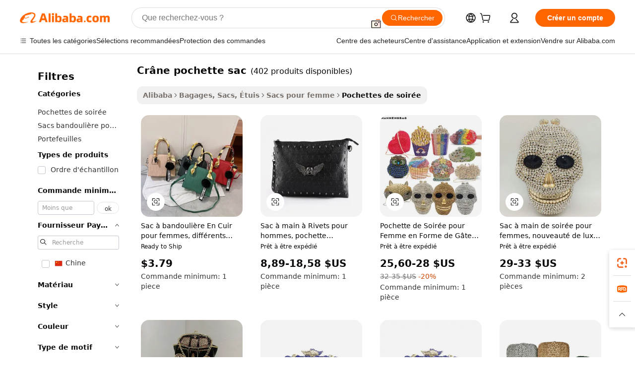

--- FILE ---
content_type: text/html;charset=UTF-8
request_url: https://french.alibaba.com/g/skull-clutch-bag_2.html
body_size: 81856
content:

<!-- screen_content -->

    <!-- tangram:5410 begin-->
    <!-- tangram:529998 begin-->
    
<!DOCTYPE html>
<html lang="fr" dir="ltr">
  <head>
        <script>
      window.__BB = {
        scene: window.__bb_scene || 'traffic-free-goods'
      };
      window.__BB.BB_CWV_IGNORE = {
          lcp_element: ['#icbu-buyer-pc-top-banner'],
          lcp_url: [],
        };
      window._timing = {}
      window._timing.first_start = Date.now();
      window.needLoginInspiration = Boolean(false);
      // 变量用于标记页面首次可见时间
      let firstVisibleTime = null;
      if (typeof document.hidden !== 'undefined') {
        // 页面首次加载时直接统计
        if (!document.hidden) {
          firstVisibleTime = Date.now();
          window.__BB_timex = 1
        } else {
          // 页面不可见时监听 visibilitychange 事件
          document.addEventListener('visibilitychange', () => {
            if (!document.hidden) {
              firstVisibleTime = Date.now();
              window.__BB_timex = firstVisibleTime - window.performance.timing.navigationStart
              window.__BB.firstVisibleTime = window.__BB_timex
              console.log("Page became visible after "+ window.__BB_timex + " ms");
            }
          }, { once: true });  // 确保只触发一次
        }
      } else {
        console.warn('Page Visibility API is not supported in this browser.');
      }
    </script>
        <meta name="data-spm" content="a2700">
        <meta name="aplus-xplug" content="NONE">
        <meta name="aplus-icbu-disable-umid" content="1">
        <meta name="google-translate-customization" content="9de59014edaf3b99-22e1cf3b5ca21786-g00bb439a5e9e5f8f-f">
    <meta name="yandex-verification" content="25a76ba8e4443bb3" />
    <meta name="msvalidate.01" content="E3FBF0E89B724C30844BF17C59608E8F" />
    <meta name="viewport" content="width=device-width, initial-scale=1.0, maximum-scale=5.0, user-scalable=yes">
        <link rel="preconnect" href="https://s.alicdn.com/" crossorigin>
    <link rel="dns-prefetch" href="https://s.alicdn.com">
                        <link rel="preload" href="https://s.alicdn.com/@g/alilog/??aplus_plugin_icbufront/index.js,mlog/aplus_v2.js" as="script">
        <link rel="preload" href="https://s.alicdn.com/@img/imgextra/i2/O1CN0153JdbU26g4bILVOyC_!!6000000007690-2-tps-418-58.png" as="image">
        <script>
            window.__APLUS_ABRATE__ = {
        perf_group: 'base64cached',
        scene: "traffic-free-goods",
      };
    </script>
    <meta name="aplus-mmstat-timeout" content="15000">
        <meta content="text/html; charset=utf-8" http-equiv="Content-Type">
          <title>Pochette Skull - Accessoires de fête élégants et luxueux</title>
      <meta name="keywords" content="clutch bag,evening bags clutch,clutch bag evening bags">
      <meta name="description" content="Découvrez notre sélection de pochettes tête de mort pour un ajout élégant et audacieux à vos accessoires. Parfait pour Halloween ou tout événement formel. Disponible en gros.">
            <meta name="pagetiming-rate" content="9">
      <meta name="pagetiming-resource-rate" content="4">
                    <link rel="canonical" href="https://french.alibaba.com/g/skull-clutch-bag_2.html">
                              <link rel="alternate" hreflang="fr" href="https://french.alibaba.com/g/skull-clutch-bag_2.html">
                  <link rel="alternate" hreflang="de" href="https://german.alibaba.com/g/skull-clutch-bag_2.html">
                  <link rel="alternate" hreflang="pt" href="https://portuguese.alibaba.com/g/skull-clutch-bag_2.html">
                  <link rel="alternate" hreflang="it" href="https://italian.alibaba.com/g/skull-clutch-bag_2.html">
                  <link rel="alternate" hreflang="es" href="https://spanish.alibaba.com/g/skull-clutch-bag_2.html">
                  <link rel="alternate" hreflang="ru" href="https://russian.alibaba.com/g/skull-clutch-bag_2.html">
                  <link rel="alternate" hreflang="ko" href="https://korean.alibaba.com/g/skull-clutch-bag_2.html">
                  <link rel="alternate" hreflang="ar" href="https://arabic.alibaba.com/g/skull-clutch-bag_2.html">
                  <link rel="alternate" hreflang="ja" href="https://japanese.alibaba.com/g/skull-clutch-bag_2.html">
                  <link rel="alternate" hreflang="tr" href="https://turkish.alibaba.com/g/skull-clutch-bag_2.html">
                  <link rel="alternate" hreflang="th" href="https://thai.alibaba.com/g/skull-clutch-bag_2.html">
                  <link rel="alternate" hreflang="vi" href="https://vietnamese.alibaba.com/g/skull-clutch-bag_2.html">
                  <link rel="alternate" hreflang="nl" href="https://dutch.alibaba.com/g/skull-clutch-bag_2.html">
                  <link rel="alternate" hreflang="he" href="https://hebrew.alibaba.com/g/skull-clutch-bag_2.html">
                  <link rel="alternate" hreflang="id" href="https://indonesian.alibaba.com/g/skull-clutch-bag_2.html">
                  <link rel="alternate" hreflang="hi" href="https://hindi.alibaba.com/g/skull-clutch-bag_2.html">
                  <link rel="alternate" hreflang="en" href="https://www.alibaba.com/showroom/skull-clutch-bag_2.html">
                  <link rel="alternate" hreflang="zh" href="https://chinese.alibaba.com/g/skull-clutch-bag_2.html">
                  <link rel="alternate" hreflang="x-default" href="https://www.alibaba.com/showroom/skull-clutch-bag_2.html">
                                        <script>
      // Aplus 配置自动打点
      var queue = window.goldlog_queue || (window.goldlog_queue = []);
      var tags = ["button", "a", "div", "span", "i", "svg", "input", "li", "tr"];
      queue.push(
        {
          action: 'goldlog.appendMetaInfo',
          arguments: [
            'aplus-auto-exp',
            [
              {
                logkey: '/sc.ug_msite.new_product_exp',
                cssSelector: '[data-spm-exp]',
                props: ["data-spm-exp"],
              },
              {
                logkey: '/sc.ug_pc.seolist_product_exp',
                cssSelector: '.traffic-card-gallery',
                props: ["data-spm-exp"],
              }
            ]
          ]
        }
      )
      queue.push({
        action: 'goldlog.setMetaInfo',
        arguments: ['aplus-auto-clk', JSON.stringify(tags.map(tag =>({
          "logkey": "/sc.ug_msite.new_product_clk",
          tag,
          "filter": "data-spm-clk",
          "props": ["data-spm-clk"]
        })))],
      });
    </script>
  </head>
  <div id="icbu-header"><div id="the-new-header" data-version="4.4.0" data-tnh-auto-exp="tnh-expose" data-scenes="search-products" style="position: relative;background-color: #fff;border-bottom: 1px solid #ddd;box-sizing: border-box; font-family:Inter,SF Pro Text,Roboto,Helvetica Neue,Helvetica,Tahoma,Arial,PingFang SC,Microsoft YaHei;"><div style="display: flex;align-items:center;height: 72px;min-width: 1200px;max-width: 1580px;margin: 0 auto;padding: 0 40px;box-sizing: border-box;"><img style="height: 29px; width: 209px;" src="https://s.alicdn.com/@img/imgextra/i2/O1CN0153JdbU26g4bILVOyC_!!6000000007690-2-tps-418-58.png" alt="" /></div><div style="min-width: 1200px;max-width: 1580px;margin: 0 auto;overflow: hidden;font-size: 14px;display: flex;justify-content: space-between;padding: 0 40px;box-sizing: border-box;"><div style="display: flex; align-items: center; justify-content: space-between"><div style="position: relative; height: 36px; padding: 0 28px 0 20px">All categories</div><div style="position: relative; height: 36px; padding-right: 28px">Featured selections</div><div style="position: relative; height: 36px">Trade Assurance</div></div><div style="display: flex; align-items: center; justify-content: space-between"><div style="position: relative; height: 36px; padding-right: 28px">Buyer Central</div><div style="position: relative; height: 36px; padding-right: 28px">Help Center</div><div style="position: relative; height: 36px; padding-right: 28px">Get the app</div><div style="position: relative; height: 36px">Become a supplier</div></div></div></div></div></div>
  <body data-spm="7724857" style="min-height: calc(100vh + 1px)"><script 
id="beacon-aplus"   
src="//s.alicdn.com/@g/alilog/??aplus_plugin_icbufront/index.js,mlog/aplus_v2.js"
exparams="aplus=async&userid=&aplus&ali_beacon_id=&ali_apache_id=&ali_apache_track=&ali_apache_tracktmp=&eagleeye_traceid=2101c5c217690651125966014e1222&ip=18%2e222%2e127%2e86&dmtrack_c={ali%5fresin%5ftrace%3dse%5frst%3dnull%7csp%5fviewtype%3dY%7cset%3d3%7cser%3d1007%7cpageId%3db194744f12ab415c8d046346b2aba692%7cm%5fpageid%3dnull%7cpvmi%3d457cd98fbf8945749d41953d196f7425%7csek%5fsepd%3dcr%25C3%25A2ne%2bpochette%2bsac%7csek%3dskull%2bclutch%2bbag%7cse%5fpn%3d2%7cp4pid%3d03195fb3%2d7a74%2d4ec2%2d9f32%2df525f77c03e9%7csclkid%3dnull%7cforecast%5fpost%5fcate%3dnull%7cseo%5fnew%5fuser%5fflag%3dfalse%7ccategoryId%3d100001868%7cseo%5fsearch%5fmodel%5fupgrade%5fv2%3d2025070801%7cseo%5fmodule%5fcard%5f20240624%3d202406242%7clong%5ftext%5fgoogle%5ftranslate%5fv2%3d2407142%7cseo%5fcontent%5ftd%5fbottom%5ftext%5fupdate%5fkey%3d2025070801%7cseo%5fsearch%5fmodel%5fupgrade%5fv3%3d2025072201%7cdamo%5falt%5freplace%3d2485818%7cseo%5fsearch%5fmodel%5fmulti%5fupgrade%5fv3%3d2025081101%7cwap%5fcross%3d2007659%7cwap%5fcs%5faction%3d2005494%7cAPP%5fVisitor%5fActive%3d26704%7cseo%5fshowroom%5fgoods%5fmix%3d2005244%7cseo%5fdefault%5fcached%5flong%5ftext%5ffrom%5fnew%5fkeyword%5fstep%3d2024122502%7cshowroom%5fgeneral%5ftemplate%3d2005292%7cshowroom%5freview%3d20230308%7cwap%5fcs%5ftext%3dnull%7cstructured%5fdata%3d2025052702%7cseo%5fmulti%5fstyle%5ftext%5fupdate%3d2511181%7cpc%5fnew%5fheader%3dnull%7cseo%5fmeta%5fcate%5ftemplate%5fv1%3d2025042401%7cseo%5fmeta%5ftd%5fsearch%5fkeyword%5fstep%5fv1%3d2025040999%7cshowroom%5fft%5flong%5ftext%5fbaks%3d80802%7cAPP%5fGrowing%5fBuyer%5fHigh%5fIntent%5fActive%3d25487%7cshowroom%5fpc%5fv2019%3d2104%7cAPP%5fProspecting%5fBuyer%3d26712%7ccache%5fcontrol%3dnull%7cAPP%5fChurned%5fCore%5fBuyer%3d25463%7cseo%5fdefault%5fcached%5flong%5ftext%5fstep%3d24110802%7camp%5flighthouse%5fscore%5fimage%3d19657%7cseo%5fft%5ftranslate%5fgemini%3d25012003%7cwap%5fnode%5fssr%3d2015725%7cdataphant%5fopen%3d27030%7clongtext%5fmulti%5fstyle%5fexpand%5frussian%3d2510141%7cseo%5flongtext%5fgoogle%5fdata%5fsection%3d25021702%7cindustry%5fpopular%5ffloor%3dnull%7cwap%5fad%5fgoods%5fproduct%5finterval%3dnull%7cseo%5fgoods%5fbootom%5fwholesale%5flink%3d2486162%7cseo%5fkeyword%5faatest%3d20%7cseo%5fmiddle%5fwholesale%5flink%3dnull%7cft%5flong%5ftext%5fenpand%5fstep2%3d121602%7cseo%5fft%5flongtext%5fexpand%5fstep3%3d25012102%7cseo%5fwap%5fheadercard%3d2006288%7cAPP%5fChurned%5fInactive%5fVisitor%3d25497%7cAPP%5fGrowing%5fBuyer%5fHigh%5fIntent%5fInactive%3d25484%7cseo%5fmeta%5ftd%5fmulti%5fkey%3d2025061801%7ctop%5frecommend%5f20250120%3d202501201%7clongtext%5fmulti%5fstyle%5fexpand%5ffrench%5fcopy%3d25091802%7clongtext%5fmulti%5fstyle%5fexpand%5ffrench%5fcopy%5fcopy%3d25092502%7cseo%5ffloor%5fexp%3dnull%7cseo%5fshowroom%5falgo%5flink%3d17764%7cseo%5fmeta%5ftd%5faib%5fgeneral%5fkey%3d2025091901%7ccountry%5findustry%3d202311033%7cpc%5ffree%5fswitchtosearch%3d2020529%7cshowroom%5fft%5flong%5ftext%5fenpand%5fstep1%3d101102%7cseo%5fshowroom%5fnorel%3dnull%7cplp%5fstyle%5f25%5fpc%3d202505222%7cseo%5fggs%5flayer%3d10010%7cquery%5fmutil%5flang%5ftranslate%3d2025060300%7cAPP%5fChurned%5fBuyer%3d25468%7cstream%5frender%5fperf%5fopt%3d2309181%7cwap%5fgoods%3d2007383%7cseo%5fshowroom%5fsimilar%5f20240614%3d202406142%7cchinese%5fopen%3d6307%7cquery%5fgpt%5ftranslate%3d20240820%7cad%5fproduct%5finterval%3dnull%7camp%5fto%5fpwa%3d2007359%7cplp%5faib%5fmulti%5fai%5fmeta%3d20250401%7cwap%5fsupplier%5fcontent%3dnull%7cpc%5ffree%5frefactoring%3d20220315%7csso%5foem%5ffloor%3d30031%7cAPP%5fGrowing%5fBuyer%5fInactive%3d25476%7cseo%5fpc%5fnew%5fview%5f20240807%3d202408072%7cseo%5fbottom%5ftext%5fentity%5fkey%5fcopy%3d2025062400%7cstream%5frender%3d433763%7cseo%5fmodule%5fcard%5f20240424%3d202404241%7cseo%5ftitle%5freplace%5f20191226%3d5841%7clongtext%5fmulti%5fstyle%5fexpand%3d25090802%7cgoogleweblight%3d6516%7clighthouse%5fbase64%3d2005760%7cAPP%5fProspecting%5fBuyer%5fActive%3d26719%7cad%5fgoods%5fproduct%5finterval%3dnull%7cseo%5fbottom%5fdeep%5fextend%5fkw%5fkey%3d2025071101%7clongtext%5fmulti%5fstyle%5fexpand%5fturkish%3d25102801%7cilink%5fuv%3d20240911%7cwap%5flist%5fwakeup%3d2005832%7ctpp%5fcrosslink%5fpc%3d20205311%7cseo%5ftop%5fbooth%3d18501%7cAPP%5fGrowing%5fBuyer%5fLess%5fActive%3d25471%7cseo%5fsearch%5fmodel%5fupgrade%5frank%3d2025092401%7cgoodslayer%3d7977%7cft%5flong%5ftext%5ftranslate%5fexpand%5fstep1%3d24110802%7cseo%5fheaderstyle%5ftraffic%5fkey%5fv1%3d2025072100%7ccrosslink%5fswitch%3d2008141%7cp4p%5foutline%3d20240328%7cseo%5fmeta%5ftd%5faib%5fv2%5fkey%3d2025091801%7crts%5fmulti%3d2008404%7cseo%5fad%5foptimization%5fkey%5fv2%3d2025072300%7cAPP%5fVisitor%5fLess%5fActive%3d26698%7cseo%5fsearch%5franker%5fid%3d2025112400%7cplp%5fstyle%5f25%3d202505192%7ccdn%5fvm%3d2007368%7cwap%5fad%5fproduct%5finterval%3dnull%7cseo%5fsearch%5fmodel%5fmulti%5fupgrade%5frank%3d2025092401%7cpc%5fcard%5fshare%3d2025081201%7cAPP%5fGrowing%5fBuyer%5fHigh%5fIntent%5fLess%5fActive%3d25480%7cgoods%5ftitle%5fsubstitute%3d9618%7cwap%5fscreen%5fexp%3d2025081400%7creact%5fheader%5ftest%3d202502182%7cpc%5fcs%5fcolor%3dnull%7cshowroom%5fft%5flong%5ftext%5ftest%3d72502%7cone%5ftap%5flogin%5fABTest%3d202308153%7cseo%5fhyh%5fshow%5ftags%3dnull%7cplp%5fstructured%5fdata%3d2508182%7cguide%5fdelete%3d2008526%7cseo%5findustry%5ftemplate%3dnull%7cseo%5fmeta%5ftd%5fmulti%5fes%5fkey%3d2025073101%7cseo%5fshowroom%5fdata%5fmix%3d19888%7csso%5ftop%5franking%5ffloor%3d20031%7cseo%5ftd%5fdeep%5fupgrade%5fkey%5fv3%3d2025081101%7cwap%5fue%5fone%3d2025111401%7cshowroom%5fto%5frts%5flink%3d2008480%7ccountrysearch%5ftest%3dnull%7cshowroom%5flist%5fnew%5farrival%3d2811002%7cchannel%5famp%5fto%5fpwa%3d2008435%7cseo%5fmulti%5fstyles%5flong%5ftext%3d2503172%7cseo%5fmeta%5ftext%5fmutli%5fcate%5ftemplate%5fv1%3d2025080801%7cseo%5fdefault%5fcached%5fmutil%5flong%5ftext%5fstep%3d24110436%7cseo%5faction%5fpoint%5ftype%3d22823%7cseo%5faib%5ftd%5flaunch%5f20240828%5fcopy%3d202408282%7cseo%5fshowroom%5fwholesale%5flink%3d2486142%7cseo%5fperf%5fimprove%3d2023999%7cseo%5fwap%5flist%5fbounce%5f01%3d2063%7cseo%5fwap%5flist%5fbounce%5f02%3d2128%7cAPP%5fGrowing%5fBuyer%5fActive%3d25492%7cvideolayer%3dnull%7cvideo%5fplay%3dnull%7cAPP%5fChurned%5fMember%5fInactive%3d25501%7cseo%5fgoogle%5fnew%5fstruct%3d438326%7cicbu%5falgo%5fp4p%5fseo%5fad%3d2025072300%7ctpp%5ftrace%3dseoKeyword%2dseoKeyword%5fv3%2dbase%2dORIGINAL}&pageid=12de7f562101c37c1769065112&hn=ensearchweb033001195124%2erg%2dus%2deast%2eus44&asid=AQAAAACYynFpXeSxLwAAAAAD3YJKoa2qog==&treq=&tres=" async>
</script>
            <style>body{background-color:white;}.no-scrollbar.il-sticky.il-top-0.il-max-h-\[100vh\].il-w-\[200px\].il-flex-shrink-0.il-flex-grow-0.il-overflow-y-scroll{background-color:#FFF;padding-left:12px}</style>
                    <!-- tangram:530006 begin-->
<!--  -->
 <style>
   @keyframes il-spin {
     to {
       transform: rotate(360deg);
     }
   }
   @keyframes il-pulse {
     50% {
       opacity: 0.5;
     }
   }
   .traffic-card-gallery {display: flex;position: relative;flex-direction: column;justify-content: flex-start;border-radius: 0.5rem;background-color: #fff;padding: 0.5rem 0.5rem 1rem;overflow: hidden;font-size: 0.75rem;line-height: 1rem;}
   .traffic-card-list {display: flex;position: relative;flex-direction: row;justify-content: flex-start;border-bottom-width: 1px;background-color: #fff;padding: 1rem;height: 292px;overflow: hidden;font-size: 0.75rem;line-height: 1rem;}
   .product-price {
     b {
       font-size: 22px;
     }
   }
   .skel-loading {
       animation: il-pulse 2s cubic-bezier(0.4, 0, 0.6, 1) infinite;background-color: hsl(60, 4.8%, 95.9%);
   }
 </style>
<div id="first-cached-card">
  <div style="box-sizing:border-box;display: flex;position: absolute;left: 0;right: 0;margin: 0 auto;z-index: 1;min-width: 1200px;max-width: 1580px;padding: 0.75rem 3.25rem 0;pointer-events: none;">
    <!--页面左侧区域-->
    <div style="width: 200px;padding-top: 1rem;padding-left:12px; background-color: #fff;border-radius: 0.25rem">
      <div class="skel-loading" style="height: 1.5rem;width: 50%;border-radius: 0.25rem;"></div>
      <div style="margin-top: 1rem;margin-bottom: 1rem;">
        <div class="skel-loading" style="height: 1rem;width: calc(100% * 5 / 6);"></div>
        <div
          class="skel-loading"
          style="margin-top: 1rem;height: 1rem;width: calc(100% * 8 / 12);"
        ></div>
        <div class="skel-loading" style="margin-top: 1rem;height: 1rem;width: 75%;"></div>
        <div
          class="skel-loading"
          style="margin-top: 1rem;height: 1rem;width: calc(100% * 7 / 12);"
        ></div>
      </div>
      <div class="skel-loading" style="height: 1.5rem;width: 50%;border-radius: 0.25rem;"></div>
      <div style="margin-top: 1rem;margin-bottom: 1rem;">
        <div class="skel-loading" style="height: 1rem;width: calc(100% * 5 / 6);"></div>
        <div
          class="skel-loading"
          style="margin-top: 1rem;height: 1rem;width: calc(100% * 8 / 12);"
        ></div>
        <div class="skel-loading" style="margin-top: 1rem;height: 1rem;width: 75%;"></div>
        <div
          class="skel-loading"
          style="margin-top: 1rem;height: 1rem;width: calc(100% * 7 / 12);"
        ></div>
      </div>
      <div class="skel-loading" style="height: 1.5rem;width: 50%;border-radius: 0.25rem;"></div>
      <div style="margin-top: 1rem;margin-bottom: 1rem;">
        <div class="skel-loading" style="height: 1rem;width: calc(100% * 5 / 6);"></div>
        <div
          class="skel-loading"
          style="margin-top: 1rem;height: 1rem;width: calc(100% * 8 / 12);"
        ></div>
        <div class="skel-loading" style="margin-top: 1rem;height: 1rem;width: 75%;"></div>
        <div
          class="skel-loading"
          style="margin-top: 1rem;height: 1rem;width: calc(100% * 7 / 12);"
        ></div>
      </div>
      <div class="skel-loading" style="height: 1.5rem;width: 50%;border-radius: 0.25rem;"></div>
      <div style="margin-top: 1rem;margin-bottom: 1rem;">
        <div class="skel-loading" style="height: 1rem;width: calc(100% * 5 / 6);"></div>
        <div
          class="skel-loading"
          style="margin-top: 1rem;height: 1rem;width: calc(100% * 8 / 12);"
        ></div>
        <div class="skel-loading" style="margin-top: 1rem;height: 1rem;width: 75%;"></div>
        <div
          class="skel-loading"
          style="margin-top: 1rem;height: 1rem;width: calc(100% * 7 / 12);"
        ></div>
      </div>
      <div class="skel-loading" style="height: 1.5rem;width: 50%;border-radius: 0.25rem;"></div>
      <div style="margin-top: 1rem;margin-bottom: 1rem;">
        <div class="skel-loading" style="height: 1rem;width: calc(100% * 5 / 6);"></div>
        <div
          class="skel-loading"
          style="margin-top: 1rem;height: 1rem;width: calc(100% * 8 / 12);"
        ></div>
        <div class="skel-loading" style="margin-top: 1rem;height: 1rem;width: 75%;"></div>
        <div
          class="skel-loading"
          style="margin-top: 1rem;height: 1rem;width: calc(100% * 7 / 12);"
        ></div>
      </div>
      <div class="skel-loading" style="height: 1.5rem;width: 50%;border-radius: 0.25rem;"></div>
      <div style="margin-top: 1rem;margin-bottom: 1rem;">
        <div class="skel-loading" style="height: 1rem;width: calc(100% * 5 / 6);"></div>
        <div
          class="skel-loading"
          style="margin-top: 1rem;height: 1rem;width: calc(100% * 8 / 12);"
        ></div>
        <div class="skel-loading" style="margin-top: 1rem;height: 1rem;width: 75%;"></div>
        <div
          class="skel-loading"
          style="margin-top: 1rem;height: 1rem;width: calc(100% * 7 / 12);"
        ></div>
      </div>
    </div>
    <!--页面主体区域-->
    <div style="flex: 1 1 0%; overflow: hidden;padding: 0.5rem 0.5rem 0.5rem 1.5rem">
      <div style="height: 1.25rem;margin-bottom: 1rem;"></div>
      <!-- keywords -->
      <div style="margin-bottom: 1rem;height: 1.75rem;font-weight: 700;font-size: 1.25rem;line-height: 1.75rem;"></div>
      <!-- longtext -->
            <div style="width: calc(25% - 0.9rem);pointer-events: auto">
        <div class="traffic-card-gallery">
          <!-- ProductImage -->
          <a href="//www.alibaba.com/product-detail/China-Shoulderbag-Manufacturer-Sac-a-Main_60827578956.html?from=SEO" target="_blank" style="position: relative;margin-bottom: 0.5rem;aspect-ratio: 1;overflow: hidden;border-radius: 0.5rem;">
            <div style="display: flex; overflow: hidden">
              <div style="position: relative;margin: 0;width: 100%;min-width: 0;flex-shrink: 0;flex-grow: 0;flex-basis: 100%;padding: 0;">
                <img style="position: relative; aspect-ratio: 1; width: 100%" src="[data-uri]" loading="eager" />
                <div style="position: absolute;left: 0;bottom: 0;right: 0;top: 0;background-color: #000;opacity: 0.05;"></div>
              </div>
            </div>
          </a>
          <div style="display: flex;flex: 1 1 0%;flex-direction: column;justify-content: space-between;">
            <div>
              <a class="skel-loading" style="margin-top: 0.5rem;display:inline-block;width:100%;height:1rem;" href="//www.alibaba.com/product-detail/China-Shoulderbag-Manufacturer-Sac-a-Main_60827578956.html" target="_blank"></a>
              <a class="skel-loading" style="margin-top: 0.125rem;display:inline-block;width:100%;height:1rem;" href="//www.alibaba.com/product-detail/China-Shoulderbag-Manufacturer-Sac-a-Main_60827578956.html" target="_blank"></a>
              <div class="skel-loading" style="margin-top: 0.25rem;height:1.625rem;width:75%"></div>
              <div class="skel-loading" style="margin-top: 0.5rem;height: 1rem;width:50%"></div>
              <div class="skel-loading" style="margin-top:0.25rem;height:1rem;width:25%"></div>
            </div>
          </div>

        </div>
      </div>

    </div>
  </div>
</div>
<!-- tangram:530006 end-->
            <style>.component-left-filter-callback{display:flex;position:relative;margin-top:10px;height:1200px}.component-left-filter-callback img{width:200px}.component-left-filter-callback i{position:absolute;top:5%;left:50%}.related-search-wrapper{padding:.5rem;--tw-bg-opacity: 1;background-color:#fff;background-color:rgba(255,255,255,var(--tw-bg-opacity, 1));border-width:1px;border-color:var(--input)}.related-search-wrapper .related-search-box{margin:12px 16px}.related-search-wrapper .related-search-box .related-search-title{display:inline;float:start;color:#666;word-wrap:break-word;margin-right:12px;width:13%}.related-search-wrapper .related-search-box .related-search-content{display:flex;flex-wrap:wrap}.related-search-wrapper .related-search-box .related-search-content .related-search-link{margin-right:12px;width:23%;overflow:hidden;color:#666;text-overflow:ellipsis;white-space:nowrap}.product-title img{margin-right:.5rem;display:inline-block;height:1rem;vertical-align:sub}.product-price b{font-size:22px}.similar-icon{position:absolute;bottom:12px;z-index:2;right:12px}.rfq-card{display:inline-block;position:relative;box-sizing:border-box;margin-bottom:36px}.rfq-card .rfq-card-content{display:flex;position:relative;flex-direction:column;align-items:flex-start;background-size:cover;background-color:#fff;padding:12px;width:100%;height:100%}.rfq-card .rfq-card-content .rfq-card-icon{margin-top:50px}.rfq-card .rfq-card-content .rfq-card-icon img{width:45px}.rfq-card .rfq-card-content .rfq-card-top-title{margin-top:14px;color:#222;font-weight:400;font-size:16px}.rfq-card .rfq-card-content .rfq-card-title{margin-top:24px;color:#333;font-weight:800;font-size:20px}.rfq-card .rfq-card-content .rfq-card-input-box{margin-top:24px;width:100%}.rfq-card .rfq-card-content .rfq-card-input-box textarea{box-sizing:border-box;border:1px solid #ddd;border-radius:4px;background-color:#fff;padding:9px 12px;width:100%;height:88px;resize:none;color:#666;font-weight:400;font-size:13px;font-family:inherit}.rfq-card .rfq-card-content .rfq-card-button{margin-top:24px;border:1px solid #666;border-radius:16px;background-color:#fff;width:67%;color:#000;font-weight:700;font-size:14px;line-height:30px;text-align:center}[data-modulename^=ProductList-] div{contain-intrinsic-size:auto 500px}.traffic-card-gallery:hover{--tw-shadow: 0px 2px 6px 2px rgba(0,0,0,.12157);--tw-shadow-colored: 0px 2px 6px 2px var(--tw-shadow-color);box-shadow:0 0 #0000,0 0 #0000,0 2px 6px 2px #0000001f;box-shadow:var(--tw-ring-offset-shadow, 0 0 rgba(0,0,0,0)),var(--tw-ring-shadow, 0 0 rgba(0,0,0,0)),var(--tw-shadow);z-index:10}.traffic-card-gallery{position:relative;display:flex;flex-direction:column;justify-content:flex-start;overflow:hidden;border-radius:.75rem;--tw-bg-opacity: 1;background-color:#fff;background-color:rgba(255,255,255,var(--tw-bg-opacity, 1));padding:.5rem;font-size:.75rem;line-height:1rem}.traffic-card-list{position:relative;display:flex;height:292px;flex-direction:row;justify-content:flex-start;overflow:hidden;border-bottom-width:1px;--tw-bg-opacity: 1;background-color:#fff;background-color:rgba(255,255,255,var(--tw-bg-opacity, 1));padding:1rem;font-size:.75rem;line-height:1rem}.traffic-card-g-industry:hover{--tw-shadow: 0 0 10px rgba(0,0,0,.1);--tw-shadow-colored: 0 0 10px var(--tw-shadow-color);box-shadow:0 0 #0000,0 0 #0000,0 0 10px #0000001a;box-shadow:var(--tw-ring-offset-shadow, 0 0 rgba(0,0,0,0)),var(--tw-ring-shadow, 0 0 rgba(0,0,0,0)),var(--tw-shadow)}.traffic-card-g-industry{position:relative;border-radius:var(--radius);--tw-bg-opacity: 1;background-color:#fff;background-color:rgba(255,255,255,var(--tw-bg-opacity, 1));padding:1.25rem .75rem .75rem;font-size:.875rem;line-height:1.25rem}.module-filter-section-wrapper{max-height:none!important;overflow-x:hidden}*,:before,:after{--tw-border-spacing-x: 0;--tw-border-spacing-y: 0;--tw-translate-x: 0;--tw-translate-y: 0;--tw-rotate: 0;--tw-skew-x: 0;--tw-skew-y: 0;--tw-scale-x: 1;--tw-scale-y: 1;--tw-pan-x: ;--tw-pan-y: ;--tw-pinch-zoom: ;--tw-scroll-snap-strictness: proximity;--tw-gradient-from-position: ;--tw-gradient-via-position: ;--tw-gradient-to-position: ;--tw-ordinal: ;--tw-slashed-zero: ;--tw-numeric-figure: ;--tw-numeric-spacing: ;--tw-numeric-fraction: ;--tw-ring-inset: ;--tw-ring-offset-width: 0px;--tw-ring-offset-color: #fff;--tw-ring-color: rgba(59, 130, 246, .5);--tw-ring-offset-shadow: 0 0 rgba(0,0,0,0);--tw-ring-shadow: 0 0 rgba(0,0,0,0);--tw-shadow: 0 0 rgba(0,0,0,0);--tw-shadow-colored: 0 0 rgba(0,0,0,0);--tw-blur: ;--tw-brightness: ;--tw-contrast: ;--tw-grayscale: ;--tw-hue-rotate: ;--tw-invert: ;--tw-saturate: ;--tw-sepia: ;--tw-drop-shadow: ;--tw-backdrop-blur: ;--tw-backdrop-brightness: ;--tw-backdrop-contrast: ;--tw-backdrop-grayscale: ;--tw-backdrop-hue-rotate: ;--tw-backdrop-invert: ;--tw-backdrop-opacity: ;--tw-backdrop-saturate: ;--tw-backdrop-sepia: ;--tw-contain-size: ;--tw-contain-layout: ;--tw-contain-paint: ;--tw-contain-style: }::backdrop{--tw-border-spacing-x: 0;--tw-border-spacing-y: 0;--tw-translate-x: 0;--tw-translate-y: 0;--tw-rotate: 0;--tw-skew-x: 0;--tw-skew-y: 0;--tw-scale-x: 1;--tw-scale-y: 1;--tw-pan-x: ;--tw-pan-y: ;--tw-pinch-zoom: ;--tw-scroll-snap-strictness: proximity;--tw-gradient-from-position: ;--tw-gradient-via-position: ;--tw-gradient-to-position: ;--tw-ordinal: ;--tw-slashed-zero: ;--tw-numeric-figure: ;--tw-numeric-spacing: ;--tw-numeric-fraction: ;--tw-ring-inset: ;--tw-ring-offset-width: 0px;--tw-ring-offset-color: #fff;--tw-ring-color: rgba(59, 130, 246, .5);--tw-ring-offset-shadow: 0 0 rgba(0,0,0,0);--tw-ring-shadow: 0 0 rgba(0,0,0,0);--tw-shadow: 0 0 rgba(0,0,0,0);--tw-shadow-colored: 0 0 rgba(0,0,0,0);--tw-blur: ;--tw-brightness: ;--tw-contrast: ;--tw-grayscale: ;--tw-hue-rotate: ;--tw-invert: ;--tw-saturate: ;--tw-sepia: ;--tw-drop-shadow: ;--tw-backdrop-blur: ;--tw-backdrop-brightness: ;--tw-backdrop-contrast: ;--tw-backdrop-grayscale: ;--tw-backdrop-hue-rotate: ;--tw-backdrop-invert: ;--tw-backdrop-opacity: ;--tw-backdrop-saturate: ;--tw-backdrop-sepia: ;--tw-contain-size: ;--tw-contain-layout: ;--tw-contain-paint: ;--tw-contain-style: }*,:before,:after{box-sizing:border-box;border-width:0;border-style:solid;border-color:#e5e7eb}:before,:after{--tw-content: ""}html,:host{line-height:1.5;-webkit-text-size-adjust:100%;-moz-tab-size:4;-o-tab-size:4;tab-size:4;font-family:ui-sans-serif,system-ui,-apple-system,Segoe UI,Roboto,Ubuntu,Cantarell,Noto Sans,sans-serif,"Apple Color Emoji","Segoe UI Emoji",Segoe UI Symbol,"Noto Color Emoji";font-feature-settings:normal;font-variation-settings:normal;-webkit-tap-highlight-color:transparent}body{margin:0;line-height:inherit}hr{height:0;color:inherit;border-top-width:1px}abbr:where([title]){text-decoration:underline;-webkit-text-decoration:underline dotted;text-decoration:underline dotted}h1,h2,h3,h4,h5,h6{font-size:inherit;font-weight:inherit}a{color:inherit;text-decoration:inherit}b,strong{font-weight:bolder}code,kbd,samp,pre{font-family:ui-monospace,SFMono-Regular,Menlo,Monaco,Consolas,Liberation Mono,Courier New,monospace;font-feature-settings:normal;font-variation-settings:normal;font-size:1em}small{font-size:80%}sub,sup{font-size:75%;line-height:0;position:relative;vertical-align:baseline}sub{bottom:-.25em}sup{top:-.5em}table{text-indent:0;border-color:inherit;border-collapse:collapse}button,input,optgroup,select,textarea{font-family:inherit;font-feature-settings:inherit;font-variation-settings:inherit;font-size:100%;font-weight:inherit;line-height:inherit;letter-spacing:inherit;color:inherit;margin:0;padding:0}button,select{text-transform:none}button,input:where([type=button]),input:where([type=reset]),input:where([type=submit]){-webkit-appearance:button;background-color:transparent;background-image:none}:-moz-focusring{outline:auto}:-moz-ui-invalid{box-shadow:none}progress{vertical-align:baseline}::-webkit-inner-spin-button,::-webkit-outer-spin-button{height:auto}[type=search]{-webkit-appearance:textfield;outline-offset:-2px}::-webkit-search-decoration{-webkit-appearance:none}::-webkit-file-upload-button{-webkit-appearance:button;font:inherit}summary{display:list-item}blockquote,dl,dd,h1,h2,h3,h4,h5,h6,hr,figure,p,pre{margin:0}fieldset{margin:0;padding:0}legend{padding:0}ol,ul,menu{list-style:none;margin:0;padding:0}dialog{padding:0}textarea{resize:vertical}input::-moz-placeholder,textarea::-moz-placeholder{opacity:1;color:#9ca3af}input::placeholder,textarea::placeholder{opacity:1;color:#9ca3af}button,[role=button]{cursor:pointer}:disabled{cursor:default}img,svg,video,canvas,audio,iframe,embed,object{display:block;vertical-align:middle}img,video{max-width:100%;height:auto}[hidden]:where(:not([hidden=until-found])){display:none}:root{--background: hsl(0, 0%, 100%);--foreground: hsl(20, 14.3%, 4.1%);--card: hsl(0, 0%, 100%);--card-foreground: hsl(20, 14.3%, 4.1%);--popover: hsl(0, 0%, 100%);--popover-foreground: hsl(20, 14.3%, 4.1%);--primary: hsl(24, 100%, 50%);--primary-foreground: hsl(60, 9.1%, 97.8%);--secondary: hsl(60, 4.8%, 95.9%);--secondary-foreground: #333;--muted: hsl(60, 4.8%, 95.9%);--muted-foreground: hsl(25, 5.3%, 44.7%);--accent: hsl(60, 4.8%, 95.9%);--accent-foreground: hsl(24, 9.8%, 10%);--destructive: hsl(0, 84.2%, 60.2%);--destructive-foreground: hsl(60, 9.1%, 97.8%);--border: hsl(20, 5.9%, 90%);--input: hsl(20, 5.9%, 90%);--ring: hsl(24.6, 95%, 53.1%);--radius: 1rem}.dark{--background: hsl(20, 14.3%, 4.1%);--foreground: hsl(60, 9.1%, 97.8%);--card: hsl(20, 14.3%, 4.1%);--card-foreground: hsl(60, 9.1%, 97.8%);--popover: hsl(20, 14.3%, 4.1%);--popover-foreground: hsl(60, 9.1%, 97.8%);--primary: hsl(20.5, 90.2%, 48.2%);--primary-foreground: hsl(60, 9.1%, 97.8%);--secondary: hsl(12, 6.5%, 15.1%);--secondary-foreground: hsl(60, 9.1%, 97.8%);--muted: hsl(12, 6.5%, 15.1%);--muted-foreground: hsl(24, 5.4%, 63.9%);--accent: hsl(12, 6.5%, 15.1%);--accent-foreground: hsl(60, 9.1%, 97.8%);--destructive: hsl(0, 72.2%, 50.6%);--destructive-foreground: hsl(60, 9.1%, 97.8%);--border: hsl(12, 6.5%, 15.1%);--input: hsl(12, 6.5%, 15.1%);--ring: hsl(20.5, 90.2%, 48.2%)}*{border-color:#e7e5e4;border-color:var(--border)}body{background-color:#fff;background-color:var(--background);color:#0c0a09;color:var(--foreground)}.il-sr-only{position:absolute;width:1px;height:1px;padding:0;margin:-1px;overflow:hidden;clip:rect(0,0,0,0);white-space:nowrap;border-width:0}.il-invisible{visibility:hidden}.il-fixed{position:fixed}.il-absolute{position:absolute}.il-relative{position:relative}.il-sticky{position:sticky}.il-inset-0{inset:0}.il--bottom-12{bottom:-3rem}.il--top-12{top:-3rem}.il-bottom-0{bottom:0}.il-bottom-2{bottom:.5rem}.il-bottom-3{bottom:.75rem}.il-bottom-4{bottom:1rem}.il-end-0{right:0}.il-end-2{right:.5rem}.il-end-3{right:.75rem}.il-end-4{right:1rem}.il-left-0{left:0}.il-left-3{left:.75rem}.il-right-0{right:0}.il-right-2{right:.5rem}.il-right-3{right:.75rem}.il-start-0{left:0}.il-start-1\/2{left:50%}.il-start-2{left:.5rem}.il-start-3{left:.75rem}.il-start-\[50\%\]{left:50%}.il-top-0{top:0}.il-top-1\/2{top:50%}.il-top-16{top:4rem}.il-top-4{top:1rem}.il-top-\[50\%\]{top:50%}.il-z-10{z-index:10}.il-z-50{z-index:50}.il-z-\[9999\]{z-index:9999}.il-col-span-4{grid-column:span 4 / span 4}.il-m-0{margin:0}.il-m-3{margin:.75rem}.il-m-auto{margin:auto}.il-mx-auto{margin-left:auto;margin-right:auto}.il-my-3{margin-top:.75rem;margin-bottom:.75rem}.il-my-5{margin-top:1.25rem;margin-bottom:1.25rem}.il-my-auto{margin-top:auto;margin-bottom:auto}.\!il-mb-4{margin-bottom:1rem!important}.il--mt-4{margin-top:-1rem}.il-mb-0{margin-bottom:0}.il-mb-1{margin-bottom:.25rem}.il-mb-2{margin-bottom:.5rem}.il-mb-3{margin-bottom:.75rem}.il-mb-4{margin-bottom:1rem}.il-mb-5{margin-bottom:1.25rem}.il-mb-6{margin-bottom:1.5rem}.il-mb-8{margin-bottom:2rem}.il-mb-\[-0\.75rem\]{margin-bottom:-.75rem}.il-mb-\[0\.125rem\]{margin-bottom:.125rem}.il-me-1{margin-right:.25rem}.il-me-2{margin-right:.5rem}.il-me-3{margin-right:.75rem}.il-me-auto{margin-right:auto}.il-mr-1{margin-right:.25rem}.il-mr-2{margin-right:.5rem}.il-ms-1{margin-left:.25rem}.il-ms-4{margin-left:1rem}.il-ms-5{margin-left:1.25rem}.il-ms-8{margin-left:2rem}.il-ms-\[\.375rem\]{margin-left:.375rem}.il-ms-auto{margin-left:auto}.il-mt-0{margin-top:0}.il-mt-0\.5{margin-top:.125rem}.il-mt-1{margin-top:.25rem}.il-mt-2{margin-top:.5rem}.il-mt-3{margin-top:.75rem}.il-mt-4{margin-top:1rem}.il-mt-6{margin-top:1.5rem}.il-line-clamp-1{overflow:hidden;display:-webkit-box;-webkit-box-orient:vertical;-webkit-line-clamp:1}.il-line-clamp-2{overflow:hidden;display:-webkit-box;-webkit-box-orient:vertical;-webkit-line-clamp:2}.il-line-clamp-6{overflow:hidden;display:-webkit-box;-webkit-box-orient:vertical;-webkit-line-clamp:6}.il-inline-block{display:inline-block}.il-inline{display:inline}.il-flex{display:flex}.il-inline-flex{display:inline-flex}.il-grid{display:grid}.il-aspect-square{aspect-ratio:1 / 1}.il-size-5{width:1.25rem;height:1.25rem}.il-h-1{height:.25rem}.il-h-10{height:2.5rem}.il-h-11{height:2.75rem}.il-h-20{height:5rem}.il-h-24{height:6rem}.il-h-3\.5{height:.875rem}.il-h-4{height:1rem}.il-h-40{height:10rem}.il-h-6{height:1.5rem}.il-h-8{height:2rem}.il-h-9{height:2.25rem}.il-h-\[150px\]{height:150px}.il-h-\[152px\]{height:152px}.il-h-\[18\.25rem\]{height:18.25rem}.il-h-\[292px\]{height:292px}.il-h-\[600px\]{height:600px}.il-h-auto{height:auto}.il-h-fit{height:-moz-fit-content;height:fit-content}.il-h-full{height:100%}.il-h-screen{height:100vh}.il-max-h-\[100vh\]{max-height:100vh}.il-w-1\/2{width:50%}.il-w-10{width:2.5rem}.il-w-10\/12{width:83.333333%}.il-w-4{width:1rem}.il-w-6{width:1.5rem}.il-w-64{width:16rem}.il-w-7\/12{width:58.333333%}.il-w-72{width:18rem}.il-w-8{width:2rem}.il-w-8\/12{width:66.666667%}.il-w-9{width:2.25rem}.il-w-9\/12{width:75%}.il-w-\[200px\]{width:200px}.il-w-\[84px\]{width:84px}.il-w-fit{width:-moz-fit-content;width:fit-content}.il-w-full{width:100%}.il-w-screen{width:100vw}.il-min-w-0{min-width:0px}.il-min-w-3{min-width:.75rem}.il-min-w-\[1200px\]{min-width:1200px}.il-max-w-\[1000px\]{max-width:1000px}.il-max-w-\[1580px\]{max-width:1580px}.il-max-w-full{max-width:100%}.il-max-w-lg{max-width:32rem}.il-flex-1{flex:1 1 0%}.il-flex-shrink-0,.il-shrink-0{flex-shrink:0}.il-flex-grow-0,.il-grow-0{flex-grow:0}.il-basis-24{flex-basis:6rem}.il-basis-full{flex-basis:100%}.il-origin-\[--radix-tooltip-content-transform-origin\]{transform-origin:var(--radix-tooltip-content-transform-origin)}.il--translate-x-1\/2{--tw-translate-x: -50%;transform:translate(-50%,var(--tw-translate-y)) rotate(var(--tw-rotate)) skew(var(--tw-skew-x)) skewY(var(--tw-skew-y)) scaleX(var(--tw-scale-x)) scaleY(var(--tw-scale-y));transform:translate(var(--tw-translate-x),var(--tw-translate-y)) rotate(var(--tw-rotate)) skew(var(--tw-skew-x)) skewY(var(--tw-skew-y)) scaleX(var(--tw-scale-x)) scaleY(var(--tw-scale-y))}.il--translate-y-1\/2{--tw-translate-y: -50%;transform:translate(var(--tw-translate-x),-50%) rotate(var(--tw-rotate)) skew(var(--tw-skew-x)) skewY(var(--tw-skew-y)) scaleX(var(--tw-scale-x)) scaleY(var(--tw-scale-y));transform:translate(var(--tw-translate-x),var(--tw-translate-y)) rotate(var(--tw-rotate)) skew(var(--tw-skew-x)) skewY(var(--tw-skew-y)) scaleX(var(--tw-scale-x)) scaleY(var(--tw-scale-y))}.il-translate-x-\[-50\%\]{--tw-translate-x: -50%;transform:translate(-50%,var(--tw-translate-y)) rotate(var(--tw-rotate)) skew(var(--tw-skew-x)) skewY(var(--tw-skew-y)) scaleX(var(--tw-scale-x)) scaleY(var(--tw-scale-y));transform:translate(var(--tw-translate-x),var(--tw-translate-y)) rotate(var(--tw-rotate)) skew(var(--tw-skew-x)) skewY(var(--tw-skew-y)) scaleX(var(--tw-scale-x)) scaleY(var(--tw-scale-y))}.il-translate-y-\[-50\%\]{--tw-translate-y: -50%;transform:translate(var(--tw-translate-x),-50%) rotate(var(--tw-rotate)) skew(var(--tw-skew-x)) skewY(var(--tw-skew-y)) scaleX(var(--tw-scale-x)) scaleY(var(--tw-scale-y));transform:translate(var(--tw-translate-x),var(--tw-translate-y)) rotate(var(--tw-rotate)) skew(var(--tw-skew-x)) skewY(var(--tw-skew-y)) scaleX(var(--tw-scale-x)) scaleY(var(--tw-scale-y))}.il-rotate-90{--tw-rotate: 90deg;transform:translate(var(--tw-translate-x),var(--tw-translate-y)) rotate(90deg) skew(var(--tw-skew-x)) skewY(var(--tw-skew-y)) scaleX(var(--tw-scale-x)) scaleY(var(--tw-scale-y));transform:translate(var(--tw-translate-x),var(--tw-translate-y)) rotate(var(--tw-rotate)) skew(var(--tw-skew-x)) skewY(var(--tw-skew-y)) scaleX(var(--tw-scale-x)) scaleY(var(--tw-scale-y))}@keyframes il-pulse{50%{opacity:.5}}.il-animate-pulse{animation:il-pulse 2s cubic-bezier(.4,0,.6,1) infinite}@keyframes il-spin{to{transform:rotate(360deg)}}.il-animate-spin{animation:il-spin 1s linear infinite}.il-cursor-pointer{cursor:pointer}.il-list-disc{list-style-type:disc}.il-grid-cols-2{grid-template-columns:repeat(2,minmax(0,1fr))}.il-grid-cols-4{grid-template-columns:repeat(4,minmax(0,1fr))}.il-flex-row{flex-direction:row}.il-flex-col{flex-direction:column}.il-flex-col-reverse{flex-direction:column-reverse}.il-flex-wrap{flex-wrap:wrap}.il-flex-nowrap{flex-wrap:nowrap}.il-items-start{align-items:flex-start}.il-items-center{align-items:center}.il-items-baseline{align-items:baseline}.il-justify-start{justify-content:flex-start}.il-justify-end{justify-content:flex-end}.il-justify-center{justify-content:center}.il-justify-between{justify-content:space-between}.il-gap-1{gap:.25rem}.il-gap-1\.5{gap:.375rem}.il-gap-10{gap:2.5rem}.il-gap-2{gap:.5rem}.il-gap-3{gap:.75rem}.il-gap-4{gap:1rem}.il-gap-8{gap:2rem}.il-gap-\[\.0938rem\]{gap:.0938rem}.il-gap-\[\.375rem\]{gap:.375rem}.il-gap-\[0\.125rem\]{gap:.125rem}.\!il-gap-x-5{-moz-column-gap:1.25rem!important;column-gap:1.25rem!important}.\!il-gap-y-5{row-gap:1.25rem!important}.il-space-y-1\.5>:not([hidden])~:not([hidden]){--tw-space-y-reverse: 0;margin-top:calc(.375rem * (1 - var(--tw-space-y-reverse)));margin-top:.375rem;margin-top:calc(.375rem * calc(1 - var(--tw-space-y-reverse)));margin-bottom:0rem;margin-bottom:calc(.375rem * var(--tw-space-y-reverse))}.il-space-y-4>:not([hidden])~:not([hidden]){--tw-space-y-reverse: 0;margin-top:calc(1rem * (1 - var(--tw-space-y-reverse)));margin-top:1rem;margin-top:calc(1rem * calc(1 - var(--tw-space-y-reverse)));margin-bottom:0rem;margin-bottom:calc(1rem * var(--tw-space-y-reverse))}.il-overflow-hidden{overflow:hidden}.il-overflow-y-auto{overflow-y:auto}.il-overflow-y-scroll{overflow-y:scroll}.il-truncate{overflow:hidden;text-overflow:ellipsis;white-space:nowrap}.il-text-ellipsis{text-overflow:ellipsis}.il-whitespace-normal{white-space:normal}.il-whitespace-nowrap{white-space:nowrap}.il-break-normal{word-wrap:normal;word-break:normal}.il-break-words{word-wrap:break-word}.il-break-all{word-break:break-all}.il-rounded{border-radius:.25rem}.il-rounded-2xl{border-radius:1rem}.il-rounded-\[0\.5rem\]{border-radius:.5rem}.il-rounded-\[1\.25rem\]{border-radius:1.25rem}.il-rounded-full{border-radius:9999px}.il-rounded-lg{border-radius:1rem;border-radius:var(--radius)}.il-rounded-md{border-radius:calc(1rem - 2px);border-radius:calc(var(--radius) - 2px)}.il-rounded-sm{border-radius:calc(1rem - 4px);border-radius:calc(var(--radius) - 4px)}.il-rounded-xl{border-radius:.75rem}.il-border,.il-border-\[1px\]{border-width:1px}.il-border-b,.il-border-b-\[1px\]{border-bottom-width:1px}.il-border-solid{border-style:solid}.il-border-none{border-style:none}.il-border-\[\#222\]{--tw-border-opacity: 1;border-color:#222;border-color:rgba(34,34,34,var(--tw-border-opacity, 1))}.il-border-\[\#DDD\]{--tw-border-opacity: 1;border-color:#ddd;border-color:rgba(221,221,221,var(--tw-border-opacity, 1))}.il-border-foreground{border-color:#0c0a09;border-color:var(--foreground)}.il-border-input{border-color:#e7e5e4;border-color:var(--input)}.il-bg-\[\#F8F8F8\]{--tw-bg-opacity: 1;background-color:#f8f8f8;background-color:rgba(248,248,248,var(--tw-bg-opacity, 1))}.il-bg-\[\#d9d9d963\]{background-color:#d9d9d963}.il-bg-accent{background-color:#f5f5f4;background-color:var(--accent)}.il-bg-background{background-color:#fff;background-color:var(--background)}.il-bg-black{--tw-bg-opacity: 1;background-color:#000;background-color:rgba(0,0,0,var(--tw-bg-opacity, 1))}.il-bg-black\/80{background-color:#000c}.il-bg-destructive{background-color:#ef4444;background-color:var(--destructive)}.il-bg-gray-300{--tw-bg-opacity: 1;background-color:#d1d5db;background-color:rgba(209,213,219,var(--tw-bg-opacity, 1))}.il-bg-muted{background-color:#f5f5f4;background-color:var(--muted)}.il-bg-orange-500{--tw-bg-opacity: 1;background-color:#f97316;background-color:rgba(249,115,22,var(--tw-bg-opacity, 1))}.il-bg-popover{background-color:#fff;background-color:var(--popover)}.il-bg-primary{background-color:#f60;background-color:var(--primary)}.il-bg-secondary{background-color:#f5f5f4;background-color:var(--secondary)}.il-bg-transparent{background-color:transparent}.il-bg-white{--tw-bg-opacity: 1;background-color:#fff;background-color:rgba(255,255,255,var(--tw-bg-opacity, 1))}.il-bg-opacity-80{--tw-bg-opacity: .8}.il-bg-cover{background-size:cover}.il-bg-no-repeat{background-repeat:no-repeat}.il-fill-black{fill:#000}.il-object-cover{-o-object-fit:cover;object-fit:cover}.il-p-0{padding:0}.il-p-1{padding:.25rem}.il-p-2{padding:.5rem}.il-p-3{padding:.75rem}.il-p-4{padding:1rem}.il-p-5{padding:1.25rem}.il-p-6{padding:1.5rem}.il-px-2{padding-left:.5rem;padding-right:.5rem}.il-px-3{padding-left:.75rem;padding-right:.75rem}.il-py-0\.5{padding-top:.125rem;padding-bottom:.125rem}.il-py-1\.5{padding-top:.375rem;padding-bottom:.375rem}.il-py-10{padding-top:2.5rem;padding-bottom:2.5rem}.il-py-2{padding-top:.5rem;padding-bottom:.5rem}.il-py-3{padding-top:.75rem;padding-bottom:.75rem}.il-pb-0{padding-bottom:0}.il-pb-3{padding-bottom:.75rem}.il-pb-4{padding-bottom:1rem}.il-pb-8{padding-bottom:2rem}.il-pe-0{padding-right:0}.il-pe-2{padding-right:.5rem}.il-pe-3{padding-right:.75rem}.il-pe-4{padding-right:1rem}.il-pe-6{padding-right:1.5rem}.il-pe-8{padding-right:2rem}.il-pe-\[12px\]{padding-right:12px}.il-pe-\[3\.25rem\]{padding-right:3.25rem}.il-pl-4{padding-left:1rem}.il-ps-0{padding-left:0}.il-ps-2{padding-left:.5rem}.il-ps-3{padding-left:.75rem}.il-ps-4{padding-left:1rem}.il-ps-6{padding-left:1.5rem}.il-ps-8{padding-left:2rem}.il-ps-\[12px\]{padding-left:12px}.il-ps-\[3\.25rem\]{padding-left:3.25rem}.il-pt-10{padding-top:2.5rem}.il-pt-4{padding-top:1rem}.il-pt-5{padding-top:1.25rem}.il-pt-6{padding-top:1.5rem}.il-pt-7{padding-top:1.75rem}.il-text-center{text-align:center}.il-text-start{text-align:left}.il-text-2xl{font-size:1.5rem;line-height:2rem}.il-text-base{font-size:1rem;line-height:1.5rem}.il-text-lg{font-size:1.125rem;line-height:1.75rem}.il-text-sm{font-size:.875rem;line-height:1.25rem}.il-text-xl{font-size:1.25rem;line-height:1.75rem}.il-text-xs{font-size:.75rem;line-height:1rem}.il-font-\[600\]{font-weight:600}.il-font-bold{font-weight:700}.il-font-medium{font-weight:500}.il-font-normal{font-weight:400}.il-font-semibold{font-weight:600}.il-leading-3{line-height:.75rem}.il-leading-4{line-height:1rem}.il-leading-\[1\.43\]{line-height:1.43}.il-leading-\[18px\]{line-height:18px}.il-leading-\[26px\]{line-height:26px}.il-leading-none{line-height:1}.il-tracking-tight{letter-spacing:-.025em}.il-text-\[\#00820D\]{--tw-text-opacity: 1;color:#00820d;color:rgba(0,130,13,var(--tw-text-opacity, 1))}.il-text-\[\#222\]{--tw-text-opacity: 1;color:#222;color:rgba(34,34,34,var(--tw-text-opacity, 1))}.il-text-\[\#444\]{--tw-text-opacity: 1;color:#444;color:rgba(68,68,68,var(--tw-text-opacity, 1))}.il-text-\[\#4B1D1F\]{--tw-text-opacity: 1;color:#4b1d1f;color:rgba(75,29,31,var(--tw-text-opacity, 1))}.il-text-\[\#767676\]{--tw-text-opacity: 1;color:#767676;color:rgba(118,118,118,var(--tw-text-opacity, 1))}.il-text-\[\#D04A0A\]{--tw-text-opacity: 1;color:#d04a0a;color:rgba(208,74,10,var(--tw-text-opacity, 1))}.il-text-\[\#F7421E\]{--tw-text-opacity: 1;color:#f7421e;color:rgba(247,66,30,var(--tw-text-opacity, 1))}.il-text-\[\#FF6600\]{--tw-text-opacity: 1;color:#f60;color:rgba(255,102,0,var(--tw-text-opacity, 1))}.il-text-\[\#f7421e\]{--tw-text-opacity: 1;color:#f7421e;color:rgba(247,66,30,var(--tw-text-opacity, 1))}.il-text-destructive-foreground{color:#fafaf9;color:var(--destructive-foreground)}.il-text-foreground{color:#0c0a09;color:var(--foreground)}.il-text-muted-foreground{color:#78716c;color:var(--muted-foreground)}.il-text-popover-foreground{color:#0c0a09;color:var(--popover-foreground)}.il-text-primary{color:#f60;color:var(--primary)}.il-text-primary-foreground{color:#fafaf9;color:var(--primary-foreground)}.il-text-secondary-foreground{color:#333;color:var(--secondary-foreground)}.il-text-white{--tw-text-opacity: 1;color:#fff;color:rgba(255,255,255,var(--tw-text-opacity, 1))}.il-underline{text-decoration-line:underline}.il-line-through{text-decoration-line:line-through}.il-underline-offset-4{text-underline-offset:4px}.il-opacity-5{opacity:.05}.il-opacity-70{opacity:.7}.il-shadow-\[0_2px_6px_2px_rgba\(0\,0\,0\,0\.12\)\]{--tw-shadow: 0 2px 6px 2px rgba(0,0,0,.12);--tw-shadow-colored: 0 2px 6px 2px var(--tw-shadow-color);box-shadow:0 0 #0000,0 0 #0000,0 2px 6px 2px #0000001f;box-shadow:var(--tw-ring-offset-shadow, 0 0 rgba(0,0,0,0)),var(--tw-ring-shadow, 0 0 rgba(0,0,0,0)),var(--tw-shadow)}.il-shadow-cards{--tw-shadow: 0 0 10px rgba(0,0,0,.1);--tw-shadow-colored: 0 0 10px var(--tw-shadow-color);box-shadow:0 0 #0000,0 0 #0000,0 0 10px #0000001a;box-shadow:var(--tw-ring-offset-shadow, 0 0 rgba(0,0,0,0)),var(--tw-ring-shadow, 0 0 rgba(0,0,0,0)),var(--tw-shadow)}.il-shadow-lg{--tw-shadow: 0 10px 15px -3px rgba(0, 0, 0, .1), 0 4px 6px -4px rgba(0, 0, 0, .1);--tw-shadow-colored: 0 10px 15px -3px var(--tw-shadow-color), 0 4px 6px -4px var(--tw-shadow-color);box-shadow:0 0 #0000,0 0 #0000,0 10px 15px -3px #0000001a,0 4px 6px -4px #0000001a;box-shadow:var(--tw-ring-offset-shadow, 0 0 rgba(0,0,0,0)),var(--tw-ring-shadow, 0 0 rgba(0,0,0,0)),var(--tw-shadow)}.il-shadow-md{--tw-shadow: 0 4px 6px -1px rgba(0, 0, 0, .1), 0 2px 4px -2px rgba(0, 0, 0, .1);--tw-shadow-colored: 0 4px 6px -1px var(--tw-shadow-color), 0 2px 4px -2px var(--tw-shadow-color);box-shadow:0 0 #0000,0 0 #0000,0 4px 6px -1px #0000001a,0 2px 4px -2px #0000001a;box-shadow:var(--tw-ring-offset-shadow, 0 0 rgba(0,0,0,0)),var(--tw-ring-shadow, 0 0 rgba(0,0,0,0)),var(--tw-shadow)}.il-outline-none{outline:2px solid transparent;outline-offset:2px}.il-outline-1{outline-width:1px}.il-ring-offset-background{--tw-ring-offset-color: var(--background)}.il-transition-colors{transition-property:color,background-color,border-color,text-decoration-color,fill,stroke;transition-timing-function:cubic-bezier(.4,0,.2,1);transition-duration:.15s}.il-transition-opacity{transition-property:opacity;transition-timing-function:cubic-bezier(.4,0,.2,1);transition-duration:.15s}.il-transition-transform{transition-property:transform;transition-timing-function:cubic-bezier(.4,0,.2,1);transition-duration:.15s}.il-duration-200{transition-duration:.2s}.il-duration-300{transition-duration:.3s}.il-ease-in-out{transition-timing-function:cubic-bezier(.4,0,.2,1)}@keyframes enter{0%{opacity:1;opacity:var(--tw-enter-opacity, 1);transform:translateZ(0) scaleZ(1) rotate(0);transform:translate3d(var(--tw-enter-translate-x, 0),var(--tw-enter-translate-y, 0),0) scale3d(var(--tw-enter-scale, 1),var(--tw-enter-scale, 1),var(--tw-enter-scale, 1)) rotate(var(--tw-enter-rotate, 0))}}@keyframes exit{to{opacity:1;opacity:var(--tw-exit-opacity, 1);transform:translateZ(0) scaleZ(1) rotate(0);transform:translate3d(var(--tw-exit-translate-x, 0),var(--tw-exit-translate-y, 0),0) scale3d(var(--tw-exit-scale, 1),var(--tw-exit-scale, 1),var(--tw-exit-scale, 1)) rotate(var(--tw-exit-rotate, 0))}}.il-animate-in{animation-name:enter;animation-duration:.15s;--tw-enter-opacity: initial;--tw-enter-scale: initial;--tw-enter-rotate: initial;--tw-enter-translate-x: initial;--tw-enter-translate-y: initial}.il-fade-in-0{--tw-enter-opacity: 0}.il-zoom-in-95{--tw-enter-scale: .95}.il-duration-200{animation-duration:.2s}.il-duration-300{animation-duration:.3s}.il-ease-in-out{animation-timing-function:cubic-bezier(.4,0,.2,1)}.no-scrollbar::-webkit-scrollbar{display:none}.no-scrollbar{-ms-overflow-style:none;scrollbar-width:none}.longtext-style-inmodel h2{margin-bottom:.5rem;margin-top:1rem;font-size:1rem;line-height:1.5rem;font-weight:700}.first-of-type\:il-ms-4:first-of-type{margin-left:1rem}.hover\:il-bg-\[\#f4f4f4\]:hover{--tw-bg-opacity: 1;background-color:#f4f4f4;background-color:rgba(244,244,244,var(--tw-bg-opacity, 1))}.hover\:il-bg-accent:hover{background-color:#f5f5f4;background-color:var(--accent)}.hover\:il-text-accent-foreground:hover{color:#1c1917;color:var(--accent-foreground)}.hover\:il-text-foreground:hover{color:#0c0a09;color:var(--foreground)}.hover\:il-underline:hover{text-decoration-line:underline}.hover\:il-opacity-100:hover{opacity:1}.hover\:il-opacity-90:hover{opacity:.9}.focus\:il-outline-none:focus{outline:2px solid transparent;outline-offset:2px}.focus\:il-ring-2:focus{--tw-ring-offset-shadow: var(--tw-ring-inset) 0 0 0 var(--tw-ring-offset-width) var(--tw-ring-offset-color);--tw-ring-shadow: var(--tw-ring-inset) 0 0 0 calc(2px + var(--tw-ring-offset-width)) var(--tw-ring-color);box-shadow:var(--tw-ring-offset-shadow),var(--tw-ring-shadow),0 0 #0000;box-shadow:var(--tw-ring-offset-shadow),var(--tw-ring-shadow),var(--tw-shadow, 0 0 rgba(0,0,0,0))}.focus\:il-ring-ring:focus{--tw-ring-color: var(--ring)}.focus\:il-ring-offset-2:focus{--tw-ring-offset-width: 2px}.focus-visible\:il-outline-none:focus-visible{outline:2px solid transparent;outline-offset:2px}.focus-visible\:il-ring-2:focus-visible{--tw-ring-offset-shadow: var(--tw-ring-inset) 0 0 0 var(--tw-ring-offset-width) var(--tw-ring-offset-color);--tw-ring-shadow: var(--tw-ring-inset) 0 0 0 calc(2px + var(--tw-ring-offset-width)) var(--tw-ring-color);box-shadow:var(--tw-ring-offset-shadow),var(--tw-ring-shadow),0 0 #0000;box-shadow:var(--tw-ring-offset-shadow),var(--tw-ring-shadow),var(--tw-shadow, 0 0 rgba(0,0,0,0))}.focus-visible\:il-ring-ring:focus-visible{--tw-ring-color: var(--ring)}.focus-visible\:il-ring-offset-2:focus-visible{--tw-ring-offset-width: 2px}.active\:il-bg-primary:active{background-color:#f60;background-color:var(--primary)}.active\:il-bg-white:active{--tw-bg-opacity: 1;background-color:#fff;background-color:rgba(255,255,255,var(--tw-bg-opacity, 1))}.disabled\:il-pointer-events-none:disabled{pointer-events:none}.disabled\:il-opacity-10:disabled{opacity:.1}.il-group:hover .group-hover\:il-visible{visibility:visible}.il-group:hover .group-hover\:il-scale-110{--tw-scale-x: 1.1;--tw-scale-y: 1.1;transform:translate(var(--tw-translate-x),var(--tw-translate-y)) rotate(var(--tw-rotate)) skew(var(--tw-skew-x)) skewY(var(--tw-skew-y)) scaleX(1.1) scaleY(1.1);transform:translate(var(--tw-translate-x),var(--tw-translate-y)) rotate(var(--tw-rotate)) skew(var(--tw-skew-x)) skewY(var(--tw-skew-y)) scaleX(var(--tw-scale-x)) scaleY(var(--tw-scale-y))}.il-group:hover .group-hover\:il-underline{text-decoration-line:underline}.data-\[state\=open\]\:il-animate-in[data-state=open]{animation-name:enter;animation-duration:.15s;--tw-enter-opacity: initial;--tw-enter-scale: initial;--tw-enter-rotate: initial;--tw-enter-translate-x: initial;--tw-enter-translate-y: initial}.data-\[state\=closed\]\:il-animate-out[data-state=closed]{animation-name:exit;animation-duration:.15s;--tw-exit-opacity: initial;--tw-exit-scale: initial;--tw-exit-rotate: initial;--tw-exit-translate-x: initial;--tw-exit-translate-y: initial}.data-\[state\=closed\]\:il-fade-out-0[data-state=closed]{--tw-exit-opacity: 0}.data-\[state\=open\]\:il-fade-in-0[data-state=open]{--tw-enter-opacity: 0}.data-\[state\=closed\]\:il-zoom-out-95[data-state=closed]{--tw-exit-scale: .95}.data-\[state\=open\]\:il-zoom-in-95[data-state=open]{--tw-enter-scale: .95}.data-\[side\=bottom\]\:il-slide-in-from-top-2[data-side=bottom]{--tw-enter-translate-y: -.5rem}.data-\[side\=left\]\:il-slide-in-from-right-2[data-side=left]{--tw-enter-translate-x: .5rem}.data-\[side\=right\]\:il-slide-in-from-left-2[data-side=right]{--tw-enter-translate-x: -.5rem}.data-\[side\=top\]\:il-slide-in-from-bottom-2[data-side=top]{--tw-enter-translate-y: .5rem}@media (min-width: 640px){.sm\:il-flex-row{flex-direction:row}.sm\:il-justify-end{justify-content:flex-end}.sm\:il-gap-2\.5{gap:.625rem}.sm\:il-space-x-2>:not([hidden])~:not([hidden]){--tw-space-x-reverse: 0;margin-right:0rem;margin-right:calc(.5rem * var(--tw-space-x-reverse));margin-left:calc(.5rem * (1 - var(--tw-space-x-reverse)));margin-left:.5rem;margin-left:calc(.5rem * calc(1 - var(--tw-space-x-reverse)))}.sm\:il-rounded-lg{border-radius:1rem;border-radius:var(--radius)}.sm\:il-text-left{text-align:left}}.rtl\:il-translate-x-\[50\%\]:where([dir=rtl],[dir=rtl] *){--tw-translate-x: 50%;transform:translate(50%,var(--tw-translate-y)) rotate(var(--tw-rotate)) skew(var(--tw-skew-x)) skewY(var(--tw-skew-y)) scaleX(var(--tw-scale-x)) scaleY(var(--tw-scale-y));transform:translate(var(--tw-translate-x),var(--tw-translate-y)) rotate(var(--tw-rotate)) skew(var(--tw-skew-x)) skewY(var(--tw-skew-y)) scaleX(var(--tw-scale-x)) scaleY(var(--tw-scale-y))}.rtl\:il-scale-\[-1\]:where([dir=rtl],[dir=rtl] *){--tw-scale-x: -1;--tw-scale-y: -1;transform:translate(var(--tw-translate-x),var(--tw-translate-y)) rotate(var(--tw-rotate)) skew(var(--tw-skew-x)) skewY(var(--tw-skew-y)) scaleX(-1) scaleY(-1);transform:translate(var(--tw-translate-x),var(--tw-translate-y)) rotate(var(--tw-rotate)) skew(var(--tw-skew-x)) skewY(var(--tw-skew-y)) scaleX(var(--tw-scale-x)) scaleY(var(--tw-scale-y))}.rtl\:il-scale-x-\[-1\]:where([dir=rtl],[dir=rtl] *){--tw-scale-x: -1;transform:translate(var(--tw-translate-x),var(--tw-translate-y)) rotate(var(--tw-rotate)) skew(var(--tw-skew-x)) skewY(var(--tw-skew-y)) scaleX(-1) scaleY(var(--tw-scale-y));transform:translate(var(--tw-translate-x),var(--tw-translate-y)) rotate(var(--tw-rotate)) skew(var(--tw-skew-x)) skewY(var(--tw-skew-y)) scaleX(var(--tw-scale-x)) scaleY(var(--tw-scale-y))}.rtl\:il-flex-row-reverse:where([dir=rtl],[dir=rtl] *){flex-direction:row-reverse}.\[\&\>svg\]\:il-size-3\.5>svg{width:.875rem;height:.875rem}
</style>
            <style>.switch-to-popover-trigger{position:relative}.switch-to-popover-trigger .switch-to-popover-content{position:absolute;left:50%;z-index:9999;cursor:default}html[dir=rtl] .switch-to-popover-trigger .switch-to-popover-content{left:auto;right:50%}.switch-to-popover-trigger .switch-to-popover-content .down-arrow{width:0;height:0;border-left:11px solid transparent;border-right:11px solid transparent;border-bottom:12px solid #222;transform:translate(-50%);filter:drop-shadow(0 -2px 2px rgba(0,0,0,.05));z-index:1}html[dir=rtl] .switch-to-popover-trigger .switch-to-popover-content .down-arrow{transform:translate(50%)}.switch-to-popover-trigger .switch-to-popover-content .content-container{background-color:#222;border-radius:12px;padding:16px;color:#fff;transform:translate(-50%);width:320px;height:-moz-fit-content;height:fit-content;display:flex;justify-content:space-between;align-items:start}html[dir=rtl] .switch-to-popover-trigger .switch-to-popover-content .content-container{transform:translate(50%)}.switch-to-popover-trigger .switch-to-popover-content .content-container .content .title{font-size:14px;line-height:18px;font-weight:400}.switch-to-popover-trigger .switch-to-popover-content .content-container .actions{display:flex;justify-content:start;align-items:center;gap:12px;margin-top:12px}.switch-to-popover-trigger .switch-to-popover-content .content-container .actions .switch-button{background-color:#fff;color:#222;border-radius:999px;padding:4px 8px;font-weight:600;font-size:12px;line-height:16px;cursor:pointer}.switch-to-popover-trigger .switch-to-popover-content .content-container .actions .choose-another-button{color:#fff;padding:4px 8px;font-weight:600;font-size:12px;line-height:16px;cursor:pointer}.switch-to-popover-trigger .switch-to-popover-content .content-container .close-button{cursor:pointer}.tnh-message-content .tnh-messages-nodata .tnh-messages-nodata-info .img{width:100%;height:101px;margin-top:40px;margin-bottom:20px;background:url(https://s.alicdn.com/@img/imgextra/i4/O1CN01lnw1WK1bGeXDIoBnB_!!6000000003438-2-tps-399-303.png) no-repeat center center;background-size:133px 101px}#popup-root .functional-content .thirdpart-login .icon-facebook{background-image:url(https://s.alicdn.com/@img/imgextra/i1/O1CN01hUG9f21b67dGOuB2W_!!6000000003415-55-tps-40-40.svg)}#popup-root .functional-content .thirdpart-login .icon-google{background-image:url(https://s.alicdn.com/@img/imgextra/i1/O1CN01Qd3ZsM1C2aAxLHO2h_!!6000000000023-2-tps-120-120.png)}#popup-root .functional-content .thirdpart-login .icon-linkedin{background-image:url(https://s.alicdn.com/@img/imgextra/i1/O1CN01qVG1rv1lNCYkhep7t_!!6000000004806-55-tps-40-40.svg)}.tnh-logo{z-index:9999;display:flex;flex-shrink:0;width:185px;height:22px;background:url(https://s.alicdn.com/@img/imgextra/i2/O1CN0153JdbU26g4bILVOyC_!!6000000007690-2-tps-418-58.png) no-repeat 0 0;background-size:auto 22px;cursor:pointer}html[dir=rtl] .tnh-logo{background:url(https://s.alicdn.com/@img/imgextra/i2/O1CN0153JdbU26g4bILVOyC_!!6000000007690-2-tps-418-58.png) no-repeat 100% 0}.tnh-new-logo{width:185px;background:url(https://s.alicdn.com/@img/imgextra/i1/O1CN01e5zQ2S1cAWz26ivMo_!!6000000003560-2-tps-920-110.png) no-repeat 0 0;background-size:auto 22px;height:22px}html[dir=rtl] .tnh-new-logo{background:url(https://s.alicdn.com/@img/imgextra/i1/O1CN01e5zQ2S1cAWz26ivMo_!!6000000003560-2-tps-920-110.png) no-repeat 100% 0}.source-in-europe{display:flex;gap:32px;padding:0 10px}.source-in-europe .divider{flex-shrink:0;width:1px;background-color:#ddd}.source-in-europe .sie_info{flex-shrink:0;width:520px}.source-in-europe .sie_info .sie_info-logo{display:inline-block!important;height:28px}.source-in-europe .sie_info .sie_info-title{margin-top:24px;font-weight:700;font-size:20px;line-height:26px}.source-in-europe .sie_info .sie_info-description{margin-top:8px;font-size:14px;line-height:18px}.source-in-europe .sie_info .sie_info-sell-list{margin-top:24px;display:flex;flex-wrap:wrap;justify-content:space-between;gap:16px}.source-in-europe .sie_info .sie_info-sell-list-item{width:calc(50% - 8px);display:flex;align-items:center;padding:20px 16px;gap:12px;border-radius:12px;font-size:14px;line-height:18px;font-weight:600}.source-in-europe .sie_info .sie_info-sell-list-item img{width:28px;height:28px}.source-in-europe .sie_info .sie_info-btn{display:inline-block;min-width:240px;margin-top:24px;margin-bottom:30px;padding:13px 24px;background-color:#f60;opacity:.9;color:#fff!important;border-radius:99px;font-size:16px;font-weight:600;line-height:22px;-webkit-text-decoration:none;text-decoration:none;text-align:center;cursor:pointer;border:none}.source-in-europe .sie_info .sie_info-btn:hover{opacity:1}.source-in-europe .sie_cards{display:flex;flex-grow:1}.source-in-europe .sie_cards .sie_cards-product-list{display:flex;flex-grow:1;flex-wrap:wrap;justify-content:space-between;gap:32px 16px;max-height:376px;overflow:hidden}.source-in-europe .sie_cards .sie_cards-product-list.lt-14{justify-content:flex-start}.source-in-europe .sie_cards .sie_cards-product{width:110px;height:172px;display:flex;flex-direction:column;align-items:center;color:#222;box-sizing:border-box}.source-in-europe .sie_cards .sie_cards-product .img{display:flex;justify-content:center;align-items:center;position:relative;width:88px;height:88px;overflow:hidden;border-radius:88px}.source-in-europe .sie_cards .sie_cards-product .img img{width:88px;height:88px;-o-object-fit:cover;object-fit:cover}.source-in-europe .sie_cards .sie_cards-product .img:after{content:"";background-color:#0000001a;position:absolute;left:0;top:0;width:100%;height:100%}html[dir=rtl] .source-in-europe .sie_cards .sie_cards-product .img:after{left:auto;right:0}.source-in-europe .sie_cards .sie_cards-product .text{font-size:12px;line-height:16px;display:-webkit-box;overflow:hidden;text-overflow:ellipsis;-webkit-box-orient:vertical;-webkit-line-clamp:1}.source-in-europe .sie_cards .sie_cards-product .sie_cards-product-title{margin-top:12px;color:#222}.source-in-europe .sie_cards .sie_cards-product .sie_cards-product-sell,.source-in-europe .sie_cards .sie_cards-product .sie_cards-product-country-list{margin-top:4px;color:#767676}.source-in-europe .sie_cards .sie_cards-product .sie_cards-product-country-list{display:flex;gap:8px}.source-in-europe .sie_cards .sie_cards-product .sie_cards-product-country-list.one-country{gap:4px}.source-in-europe .sie_cards .sie_cards-product .sie_cards-product-country-list img{width:18px;height:13px}.source-in-europe.source-in-europe-europages .sie_info-btn{background-color:#7faf0d}.source-in-europe.source-in-europe-europages .sie_info-sell-list-item{background-color:#f2f7e7}.source-in-europe.source-in-europe-europages .sie_card{background:#7faf0d0d}.source-in-europe.source-in-europe-wlw .sie_info-btn{background-color:#0060df}.source-in-europe.source-in-europe-wlw .sie_info-sell-list-item{background-color:#f1f5fc}.source-in-europe.source-in-europe-wlw .sie_card{background:#0060df0d}.whatsapp-widget-content{display:flex;justify-content:space-between;gap:32px;align-items:center;width:100%;height:100%}.whatsapp-widget-content-left{display:flex;flex-direction:column;align-items:flex-start;gap:20px;flex:1 0 0;max-width:720px}.whatsapp-widget-content-left-image{width:138px;height:32px}.whatsapp-widget-content-left-content-title{color:#222;font-family:Inter;font-size:32px;font-style:normal;font-weight:700;line-height:42px;letter-spacing:0;margin-bottom:8px}.whatsapp-widget-content-left-content-info{color:#666;font-family:Inter;font-size:20px;font-style:normal;font-weight:400;line-height:26px;letter-spacing:0}.whatsapp-widget-content-left-button{display:flex;height:48px;padding:0 20px;justify-content:center;align-items:center;border-radius:24px;background:#d64000;overflow:hidden;color:#fff;text-align:center;text-overflow:ellipsis;font-family:Inter;font-size:16px;font-style:normal;font-weight:600;line-height:22px;line-height:var(--PC-Heading-S-line-height, 22px);letter-spacing:0;letter-spacing:var(--PC-Heading-S-tracking, 0)}.whatsapp-widget-content-right{display:flex;height:270px;flex-direction:row;align-items:center}.whatsapp-widget-content-right-QRCode{border-top-left-radius:20px;border-bottom-left-radius:20px;display:flex;height:270px;min-width:284px;padding:0 24px;flex-direction:column;justify-content:center;align-items:center;background:#ece8dd;gap:24px}html[dir=rtl] .whatsapp-widget-content-right-QRCode{border-radius:0 20px 20px 0}.whatsapp-widget-content-right-QRCode-container{width:144px;height:144px;padding:12px;border-radius:20px;background:#fff}.whatsapp-widget-content-right-QRCode-text{color:#767676;text-align:center;font-family:SF Pro Text;font-size:16px;font-style:normal;font-weight:400;line-height:19px;letter-spacing:0}.whatsapp-widget-content-right-image{border-top-right-radius:20px;border-bottom-right-radius:20px;width:270px;height:270px;aspect-ratio:1/1}html[dir=rtl] .whatsapp-widget-content-right-image{border-radius:20px 0 0 20px}.tnh-sub-tab{margin-left:28px;display:flex;flex-direction:row;gap:24px}html[dir=rtl] .tnh-sub-tab{margin-left:0;margin-right:28px}.tnh-sub-tab-item{display:flex;height:40px;max-width:160px;justify-content:center;align-items:center;color:#222;text-align:center;font-family:Inter;font-size:16px;font-style:normal;font-weight:500;line-height:normal;letter-spacing:-.48px}.tnh-sub-tab-item-active{font-weight:700;border-bottom:2px solid #222}.tnh-sub-title{padding-left:12px;margin-left:13px;position:relative;color:#222;-webkit-text-decoration:none;text-decoration:none;white-space:nowrap;font-weight:600;font-size:20px;line-height:22px}html[dir=rtl] .tnh-sub-title{padding-left:0;padding-right:12px;margin-left:0;margin-right:13px}.tnh-sub-title:active{-webkit-text-decoration:none;text-decoration:none}.tnh-sub-title:before{content:"";height:24px;width:1px;position:absolute;display:inline-block;background-color:#222;left:0;top:50%;transform:translateY(-50%)}html[dir=rtl] .tnh-sub-title:before{left:auto;right:0}.popup-content{margin:auto;background:#fff;width:50%;padding:5px;border:1px solid #d7d7d7}[role=tooltip].popup-content{width:200px;box-shadow:0 0 3px #00000029;border-radius:5px}.popup-overlay{background:#00000080}[data-popup=tooltip].popup-overlay{background:transparent}.popup-arrow{filter:drop-shadow(0 -3px 3px rgba(0,0,0,.16));color:#fff;stroke-width:2px;stroke:#d7d7d7;stroke-dasharray:30px;stroke-dashoffset:-54px;inset:0}.tnh-badge{position:relative}.tnh-badge i{position:absolute;top:-8px;left:50%;height:16px;padding:0 6px;border-radius:8px;background-color:#e52828;color:#fff;font-style:normal;font-size:12px;line-height:16px}html[dir=rtl] .tnh-badge i{left:auto;right:50%}.tnh-badge-nf i{position:relative;top:auto;left:auto;height:16px;padding:0 8px;border-radius:8px;background-color:#e52828;color:#fff;font-style:normal;font-size:12px;line-height:16px}html[dir=rtl] .tnh-badge-nf i{left:auto;right:auto}.tnh-button{display:block;flex-shrink:0;height:36px;padding:0 24px;outline:none;border-radius:9999px;background-color:#f60;color:#fff!important;text-align:center;font-weight:600;font-size:14px;line-height:36px;cursor:pointer}.tnh-button:active{-webkit-text-decoration:none;text-decoration:none;transform:scale(.9)}.tnh-button:hover{background-color:#d04a0a}@keyframes circle-360-ltr{0%{transform:rotate(0)}to{transform:rotate(360deg)}}@keyframes circle-360-rtl{0%{transform:rotate(0)}to{transform:rotate(-360deg)}}.circle-360{animation:circle-360-ltr infinite 1s linear;-webkit-animation:circle-360-ltr infinite 1s linear}html[dir=rtl] .circle-360{animation:circle-360-rtl infinite 1s linear;-webkit-animation:circle-360-rtl infinite 1s linear}.tnh-loading{display:flex;align-items:center;justify-content:center;width:100%}.tnh-loading .tnh-icon{color:#ddd;font-size:40px}#the-new-header.tnh-fixed{position:fixed;top:0;left:0;border-bottom:1px solid #ddd;background-color:#fff!important}html[dir=rtl] #the-new-header.tnh-fixed{left:auto;right:0}.tnh-overlay{position:fixed;top:0;left:0;width:100%;height:100vh}html[dir=rtl] .tnh-overlay{left:auto;right:0}.tnh-icon{display:inline-block;width:1em;height:1em;margin-right:6px;overflow:hidden;vertical-align:-.15em;fill:currentColor}html[dir=rtl] .tnh-icon{margin-right:0;margin-left:6px}.tnh-hide{display:none}.tnh-more{color:#222!important;-webkit-text-decoration:underline!important;text-decoration:underline!important}#the-new-header.tnh-dark{background-color:transparent;color:#fff}#the-new-header.tnh-dark a:link,#the-new-header.tnh-dark a:visited,#the-new-header.tnh-dark a:hover,#the-new-header.tnh-dark a:active,#the-new-header.tnh-dark .tnh-sign-in{color:#fff}#the-new-header.tnh-dark .functional-content a{color:#222}#the-new-header.tnh-dark .tnh-logo{background:url(https://s.alicdn.com/@logo/logo_en_dark_horizontal_default_full.png) no-repeat 0 0;background-size:auto 22px}#the-new-header.tnh-dark .tnh-new-logo{background:url(https://s.alicdn.com/@logo/logo_en_dark_horizontal_default_full.png) no-repeat 0 0;background-size:auto 22px}#the-new-header.tnh-dark .tnh-sub-title{color:#fff}#the-new-header.tnh-dark .tnh-sub-title:before{content:"";height:24px;width:1px;position:absolute;display:inline-block;background-color:#fff;left:0;top:50%;transform:translateY(-50%)}html[dir=rtl] #the-new-header.tnh-dark .tnh-sub-title:before{left:auto;right:0}#the-new-header.tnh-white,#the-new-header.tnh-white-overlay{background-color:#fff;color:#222}#the-new-header.tnh-white a:link,#the-new-header.tnh-white-overlay a:link,#the-new-header.tnh-white a:visited,#the-new-header.tnh-white-overlay a:visited,#the-new-header.tnh-white a:hover,#the-new-header.tnh-white-overlay a:hover,#the-new-header.tnh-white a:active,#the-new-header.tnh-white-overlay a:active,#the-new-header.tnh-white .tnh-sign-in,#the-new-header.tnh-white-overlay .tnh-sign-in{color:#222}#the-new-header.tnh-white .tnh-logo,#the-new-header.tnh-white-overlay .tnh-logo{background:url(https://s.alicdn.com/@logo/logo_en_light_horizontal_default_full.png) no-repeat 0 0;background-size:209px 29px}#the-new-header.tnh-white .tnh-new-logo,#the-new-header.tnh-white-overlay .tnh-new-logo{background:url(https://s.alicdn.com/@logo/logo_en_light_horizontal_default_full.png) no-repeat 0 0;background-size:auto 22px}#the-new-header.tnh-white .tnh-sub-title,#the-new-header.tnh-white-overlay .tnh-sub-title{color:#222}#the-new-header.tnh-white{border-bottom:1px solid #ddd;background-color:#fff!important}#the-new-header.tnh-no-border{border:none}#the-new-header.tnh-transparent{background-color:transparent!important;border-bottom:none!important}@keyframes color-change-to-fff{0%{background:transparent}to{background:#fff}}#the-new-header.tnh-white-overlay{animation:color-change-to-fff .1s cubic-bezier(.65,0,.35,1);-webkit-animation:color-change-to-fff .1s cubic-bezier(.65,0,.35,1)}.ta-content .ta-card{display:flex;align-items:center;justify-content:flex-start;width:49%;height:120px;margin-bottom:20px;padding:20px;border-radius:16px;background-color:#f7f7f7}.ta-content .ta-card .img{width:70px;height:70px;background-size:70px 70px}.ta-content .ta-card .text{display:flex;align-items:center;justify-content:space-between;width:calc(100% - 76px);margin-left:16px;font-size:20px;line-height:26px}html[dir=rtl] .ta-content .ta-card .text{margin-left:0;margin-right:16px}.ta-content .ta-card .text h3{max-width:200px;margin-right:8px;text-align:left;font-weight:600;font-size:14px}html[dir=rtl] .ta-content .ta-card .text h3{margin-right:0;margin-left:8px;text-align:right}.ta-content .ta-card .text .tnh-icon{flex-shrink:0;font-size:24px}.ta-content .ta-card .text .tnh-icon.rtl{transform:scaleX(-1)}.ta-content{display:flex;justify-content:space-between}.ta-content .info{width:50%;margin:40px 40px 40px 134px}html[dir=rtl] .ta-content .info{margin:40px 134px 40px 40px}.ta-content .info h3{display:block;margin:20px 0 28px;font-weight:600;font-size:32px;line-height:40px}.ta-content .info .img{width:212px;height:32px}.ta-content .info .tnh-button{display:block;width:180px;color:#fff}.ta-content .cards{display:flex;flex-shrink:0;flex-wrap:wrap;justify-content:space-between;width:716px}.help-center-content{display:flex;justify-content:center;gap:40px}.help-center-content .hc-item{display:flex;flex-direction:column;align-items:center;justify-content:center;width:280px;height:144px;border:1px solid #ddd;font-size:14px}.help-center-content .hc-item .tnh-icon{margin-bottom:14px;font-size:40px;line-height:40px}.help-center-content .help-center-links{min-width:250px;margin-left:40px;padding-left:40px;border-left:1px solid #ddd}html[dir=rtl] .help-center-content .help-center-links{margin-left:0;margin-right:40px;padding-left:0;padding-right:40px;border-left:none;border-right:1px solid #ddd}.help-center-content .help-center-links a{display:block;padding:12px 14px;outline:none;color:#222;-webkit-text-decoration:none;text-decoration:none;font-size:14px}.help-center-content .help-center-links a:hover{-webkit-text-decoration:underline!important;text-decoration:underline!important}.get-the-app-content-tnh{display:flex;justify-content:center;flex:0 0 auto}.get-the-app-content-tnh .info-tnh .title-tnh{font-weight:700;font-size:20px;margin-bottom:20px}.get-the-app-content-tnh .info-tnh .content-wrapper{display:flex;justify-content:center}.get-the-app-content-tnh .info-tnh .content-tnh{margin-right:40px;width:300px;font-size:16px}html[dir=rtl] .get-the-app-content-tnh .info-tnh .content-tnh{margin-right:0;margin-left:40px}.get-the-app-content-tnh .info-tnh a{-webkit-text-decoration:underline!important;text-decoration:underline!important}.get-the-app-content-tnh .download{display:flex}.get-the-app-content-tnh .download .store{display:flex;flex-direction:column;margin-right:40px}html[dir=rtl] .get-the-app-content-tnh .download .store{margin-right:0;margin-left:40px}.get-the-app-content-tnh .download .store a{margin-bottom:20px}.get-the-app-content-tnh .download .store a img{height:44px}.get-the-app-content-tnh .download .qr img{height:120px}.get-the-app-content-tnh-wrapper{display:flex;justify-content:center;align-items:start;height:100%}.get-the-app-content-tnh-divider{width:1px;height:100%;background-color:#ddd;margin:0 67px;flex:0 0 auto}.tnh-alibaba-lens-install-btn{background-color:#f60;height:48px;border-radius:65px;padding:0 24px;margin-left:71px;color:#fff;flex:0 0 auto;display:flex;align-items:center;border:none;cursor:pointer;font-size:16px;font-weight:600;line-height:22px}html[dir=rtl] .tnh-alibaba-lens-install-btn{margin-left:0;margin-right:71px}.tnh-alibaba-lens-install-btn img{width:24px;height:24px}.tnh-alibaba-lens-install-btn span{margin-left:8px}html[dir=rtl] .tnh-alibaba-lens-install-btn span{margin-left:0;margin-right:8px}.tnh-alibaba-lens-info{display:flex;margin-bottom:20px;font-size:16px}.tnh-alibaba-lens-info div{width:400px}.tnh-alibaba-lens-title{color:#222;font-family:Inter;font-size:20px;font-weight:700;line-height:26px;margin-bottom:20px}.tnh-alibaba-lens-extra{-webkit-text-decoration:underline!important;text-decoration:underline!important;font-size:16px;font-style:normal;font-weight:400;line-height:22px}.featured-content{display:flex;justify-content:center;gap:40px}.featured-content .card-links{min-width:250px;margin-left:40px;padding-left:40px;border-left:1px solid #ddd}html[dir=rtl] .featured-content .card-links{margin-left:0;margin-right:40px;padding-left:0;padding-right:40px;border-left:none;border-right:1px solid #ddd}.featured-content .card-links a{display:block;padding:14px;outline:none;-webkit-text-decoration:none;text-decoration:none;font-size:14px}.featured-content .card-links a:hover{-webkit-text-decoration:underline!important;text-decoration:underline!important}.featured-content .featured-item{display:flex;flex-direction:column;align-items:center;justify-content:center;width:280px;height:144px;border:1px solid #ddd;color:#222;font-size:14px}.featured-content .featured-item .tnh-icon{margin-bottom:14px;font-size:40px;line-height:40px}.buyer-central-content{display:flex;justify-content:space-between;gap:30px;margin:auto 20px;font-size:14px}.buyer-central-content .bcc-item{width:20%}.buyer-central-content .bcc-item .bcc-item-title,.buyer-central-content .bcc-item .bcc-item-child{margin-bottom:18px}.buyer-central-content .bcc-item .bcc-item-title{font-weight:600}.buyer-central-content .bcc-item .bcc-item-child a:hover{-webkit-text-decoration:underline!important;text-decoration:underline!important}.become-supplier-content{display:flex;justify-content:center;gap:40px}.become-supplier-content a{display:flex;flex-direction:column;align-items:center;justify-content:center;width:280px;height:144px;padding:0 20px;border:1px solid #ddd;font-size:14px}.become-supplier-content a .tnh-icon{margin-bottom:14px;font-size:40px;line-height:40px}.become-supplier-content a .become-supplier-content-desc{height:44px;text-align:center}@keyframes sub-header-title-hover{0%{transform:scaleX(.4);-webkit-transform:scaleX(.4)}to{transform:scaleX(1);-webkit-transform:scaleX(1)}}.sub-header{min-width:1200px;max-width:1580px;height:36px;margin:0 auto;overflow:hidden;font-size:14px}.sub-header .sub-header-top{position:absolute;bottom:0;z-index:2;width:100%;min-width:1200px;max-width:1600px;height:36px;margin:0 auto;background-color:transparent}.sub-header .sub-header-default{display:flex;justify-content:space-between;width:100%;height:40px;padding:0 40px}.sub-header .sub-header-default .sub-header-main,.sub-header .sub-header-default .sub-header-sub{display:flex;align-items:center;justify-content:space-between;gap:28px}.sub-header .sub-header-default .sub-header-main .sh-current-item .animated-tab-content,.sub-header .sub-header-default .sub-header-sub .sh-current-item .animated-tab-content{top:108px;opacity:1;visibility:visible}.sub-header .sub-header-default .sub-header-main .sh-current-item .animated-tab-content img,.sub-header .sub-header-default .sub-header-sub .sh-current-item .animated-tab-content img{display:inline}.sub-header .sub-header-default .sub-header-main .sh-current-item .animated-tab-content .item-img,.sub-header .sub-header-default .sub-header-sub .sh-current-item .animated-tab-content .item-img{display:block}.sub-header .sub-header-default .sub-header-main .sh-current-item .tab-title:after,.sub-header .sub-header-default .sub-header-sub .sh-current-item .tab-title:after{position:absolute;bottom:1px;display:block;width:100%;height:2px;border-bottom:2px solid #222!important;content:" ";animation:sub-header-title-hover .3s cubic-bezier(.6,0,.4,1) both;-webkit-animation:sub-header-title-hover .3s cubic-bezier(.6,0,.4,1) both}.sub-header .sub-header-default .sub-header-main .sh-current-item .tab-title-click:hover,.sub-header .sub-header-default .sub-header-sub .sh-current-item .tab-title-click:hover{-webkit-text-decoration:underline;text-decoration:underline}.sub-header .sub-header-default .sub-header-main .sh-current-item .tab-title-click:after,.sub-header .sub-header-default .sub-header-sub .sh-current-item .tab-title-click:after{display:none}.sub-header .sub-header-default .sub-header-main>div,.sub-header .sub-header-default .sub-header-sub>div{display:flex;align-items:center;margin-top:-2px;cursor:pointer}.sub-header .sub-header-default .sub-header-main>div:last-child,.sub-header .sub-header-default .sub-header-sub>div:last-child{padding-right:0}html[dir=rtl] .sub-header .sub-header-default .sub-header-main>div:last-child,html[dir=rtl] .sub-header .sub-header-default .sub-header-sub>div:last-child{padding-right:0;padding-left:0}.sub-header .sub-header-default .sub-header-main>div:last-child.sh-current-item:after,.sub-header .sub-header-default .sub-header-sub>div:last-child.sh-current-item:after{width:100%}.sub-header .sub-header-default .sub-header-main>div .tab-title,.sub-header .sub-header-default .sub-header-sub>div .tab-title{position:relative;height:36px}.sub-header .sub-header-default .sub-header-main>div .animated-tab-content,.sub-header .sub-header-default .sub-header-sub>div .animated-tab-content{position:absolute;top:108px;left:0;width:100%;overflow:hidden;border-top:1px solid #ddd;background-color:#fff;opacity:0;visibility:hidden}html[dir=rtl] .sub-header .sub-header-default .sub-header-main>div .animated-tab-content,html[dir=rtl] .sub-header .sub-header-default .sub-header-sub>div .animated-tab-content{left:auto;right:0}.sub-header .sub-header-default .sub-header-main>div .animated-tab-content img,.sub-header .sub-header-default .sub-header-sub>div .animated-tab-content img{display:none}.sub-header .sub-header-default .sub-header-main>div .animated-tab-content .item-img,.sub-header .sub-header-default .sub-header-sub>div .animated-tab-content .item-img{display:none}.sub-header .sub-header-default .sub-header-main>div .tab-content,.sub-header .sub-header-default .sub-header-sub>div .tab-content{display:flex;justify-content:flex-start;width:100%;min-width:1200px;max-height:calc(100vh - 220px)}.sub-header .sub-header-default .sub-header-main>div .tab-content .animated-tab-content-children,.sub-header .sub-header-default .sub-header-sub>div .tab-content .animated-tab-content-children{width:100%;min-width:1200px;max-width:1600px;margin:40px auto;padding:0 40px;opacity:0}.sub-header .sub-header-default .sub-header-main>div .tab-content .animated-tab-content-children-no-animation,.sub-header .sub-header-default .sub-header-sub>div .tab-content .animated-tab-content-children-no-animation{opacity:1}.sub-header .sub-header-props{height:36px}.sub-header .sub-header-props-hide{position:relative;height:0;padding:0 40px}.sub-header .rounded{border-radius:8px}.tnh-logo{z-index:9999;display:flex;flex-shrink:0;width:185px;height:22px;background:url(https://s.alicdn.com/@img/imgextra/i2/O1CN0153JdbU26g4bILVOyC_!!6000000007690-2-tps-418-58.png) no-repeat 0 0;background-size:auto 22px;cursor:pointer}html[dir=rtl] .tnh-logo{background:url(https://s.alicdn.com/@img/imgextra/i2/O1CN0153JdbU26g4bILVOyC_!!6000000007690-2-tps-418-58.png) no-repeat 100% 0}.tnh-new-logo{width:185px;background:url(https://s.alicdn.com/@img/imgextra/i1/O1CN01e5zQ2S1cAWz26ivMo_!!6000000003560-2-tps-920-110.png) no-repeat 0 0;background-size:auto 22px;height:22px}html[dir=rtl] .tnh-new-logo{background:url(https://s.alicdn.com/@img/imgextra/i1/O1CN01e5zQ2S1cAWz26ivMo_!!6000000003560-2-tps-920-110.png) no-repeat 100% 0}#popup-root .functional-content{width:360px;max-height:calc(100vh - 40px);padding:20px;border-radius:12px;background-color:#fff;box-shadow:0 6px 12px 4px #00000014;-webkit-box-shadow:0 6px 12px 4px rgba(0,0,0,.08)}#popup-root .functional-content a{outline:none}#popup-root .functional-content a:link,#popup-root .functional-content a:visited,#popup-root .functional-content a:hover,#popup-root .functional-content a:active{color:#222;-webkit-text-decoration:none;text-decoration:none}#popup-root .functional-content ul{padding:0;list-style:none}#popup-root .functional-content h3{font-weight:600;font-size:14px;line-height:18px;color:#222}#popup-root .functional-content .css-jrh21l-control{outline:none!important;border-color:#ccc;box-shadow:none}#popup-root .functional-content .css-jrh21l-control .css-15lsz6c-indicatorContainer{color:#ccc}#popup-root .functional-content .thirdpart-login{display:flex;justify-content:space-between;width:245px;margin:0 auto 20px}#popup-root .functional-content .thirdpart-login a{border-radius:8px}#popup-root .functional-content .thirdpart-login .icon-facebook{background-image:url(https://s.alicdn.com/@img/imgextra/i1/O1CN01hUG9f21b67dGOuB2W_!!6000000003415-55-tps-40-40.svg)}#popup-root .functional-content .thirdpart-login .icon-google{background-image:url(https://s.alicdn.com/@img/imgextra/i1/O1CN01Qd3ZsM1C2aAxLHO2h_!!6000000000023-2-tps-120-120.png)}#popup-root .functional-content .thirdpart-login .icon-linkedin{background-image:url(https://s.alicdn.com/@img/imgextra/i1/O1CN01qVG1rv1lNCYkhep7t_!!6000000004806-55-tps-40-40.svg)}#popup-root .functional-content .login-with{width:100%;text-align:center;margin-bottom:16px}#popup-root .functional-content .login-tips{font-size:12px;margin-bottom:20px;color:#767676}#popup-root .functional-content .login-tips a{outline:none;color:#767676!important;-webkit-text-decoration:underline!important;text-decoration:underline!important}#popup-root .functional-content .tnh-button{outline:none!important;color:#fff}#popup-root .functional-content .login-links>div{border-top:1px solid #ddd}#popup-root .functional-content .login-links>div ul{margin:8px 0;list-style:none}#popup-root .functional-content .login-links>div a{display:flex;align-items:center;min-height:40px;-webkit-text-decoration:none;text-decoration:none;font-size:14px;color:#222}#popup-root .functional-content .login-links>div a:hover{margin:0 -20px;padding:0 20px;background-color:#f4f4f4;font-weight:600}.tnh-languages{position:relative;display:flex}.tnh-languages .current{display:flex;align-items:center}.tnh-languages .current>div{margin-right:4px}html[dir=rtl] .tnh-languages .current>div{margin-right:0;margin-left:4px}.tnh-languages .current .tnh-icon{font-size:24px}.tnh-languages .current .tnh-icon:last-child{margin-right:0}html[dir=rtl] .tnh-languages .current .tnh-icon:last-child{margin-right:0;margin-left:0}.tnh-languages-overlay{font-size:14px}.tnh-languages-overlay .tnh-l-o-title{margin-bottom:8px;font-weight:600;font-size:14px;line-height:18px}.tnh-languages-overlay .tnh-l-o-select{width:100%;margin:8px 0 16px}.tnh-languages-overlay .select-item{background-color:#fff4ed}.tnh-languages-overlay .tnh-l-o-control{display:flex;justify-content:center}.tnh-languages-overlay .tnh-l-o-control .tnh-button{width:100%}.tnh-cart-content{max-height:600px;overflow-y:scroll}.tnh-cart-content .tnh-cart-item h3{overflow:hidden;text-overflow:ellipsis;white-space:nowrap}.tnh-cart-content .tnh-cart-item h3 a:hover{-webkit-text-decoration:underline!important;text-decoration:underline!important}.cart-popup-content{padding:0!important}.cart-popup-content .cart-logged-popup-arrow{transform:translate(-20px)}html[dir=rtl] .cart-popup-content .cart-logged-popup-arrow{transform:translate(20px)}.tnh-ma-content .tnh-ma-content-title{display:flex;align-items:center;margin-bottom:20px}.tnh-ma-content .tnh-ma-content-title h3{margin:0 12px 0 0;overflow:hidden;text-overflow:ellipsis;white-space:nowrap}html[dir=rtl] .tnh-ma-content .tnh-ma-content-title h3{margin:0 0 0 12px}.tnh-ma-content .tnh-ma-content-title img{height:16px}.ma-portrait-waiting{margin-left:12px}html[dir=rtl] .ma-portrait-waiting{margin-left:0;margin-right:12px}.tnh-message-content .tnh-messages-buyer .tnh-messages-list{display:flex;flex-direction:column}.tnh-message-content .tnh-messages-buyer .tnh-messages-list .tnh-message-unread-item{display:flex;align-items:center;justify-content:space-between;padding:16px 0;color:#222}.tnh-message-content .tnh-messages-buyer .tnh-messages-list .tnh-message-unread-item:last-child{margin-bottom:20px}.tnh-message-content .tnh-messages-buyer .tnh-messages-list .tnh-message-unread-item .img{width:48px;height:48px;margin-right:12px;overflow:hidden;border:1px solid #ddd;border-radius:100%}html[dir=rtl] .tnh-message-content .tnh-messages-buyer .tnh-messages-list .tnh-message-unread-item .img{margin-right:0;margin-left:12px}.tnh-message-content .tnh-messages-buyer .tnh-messages-list .tnh-message-unread-item .img img{width:48px;height:48px;-o-object-fit:cover;object-fit:cover}.tnh-message-content .tnh-messages-buyer .tnh-messages-list .tnh-message-unread-item .user-info{display:flex;flex-direction:column}.tnh-message-content .tnh-messages-buyer .tnh-messages-list .tnh-message-unread-item .user-info strong{margin-bottom:6px;font-weight:600;font-size:14px}.tnh-message-content .tnh-messages-buyer .tnh-messages-list .tnh-message-unread-item .user-info span{width:220px;margin-right:12px;overflow:hidden;text-overflow:ellipsis;white-space:nowrap;font-size:12px}html[dir=rtl] .tnh-message-content .tnh-messages-buyer .tnh-messages-list .tnh-message-unread-item .user-info span{margin-right:0;margin-left:12px}.tnh-message-content .tnh-messages-unread-content{margin:20px 0;text-align:center;font-size:14px}.tnh-message-content .tnh-messages-unread-hascookie{display:flex;flex-direction:column;margin:20px 0 16px;text-align:center;font-size:14px}.tnh-message-content .tnh-messages-unread-hascookie strong{margin-bottom:20px}.tnh-message-content .tnh-messages-nodata .tnh-messages-nodata-info{display:flex;flex-direction:column;text-align:center}.tnh-message-content .tnh-messages-nodata .tnh-messages-nodata-info .img{width:100%;height:101px;margin-top:40px;margin-bottom:20px;background:url(https://s.alicdn.com/@img/imgextra/i4/O1CN01lnw1WK1bGeXDIoBnB_!!6000000003438-2-tps-399-303.png) no-repeat center center;background-size:133px 101px}.tnh-message-content .tnh-messages-nodata .tnh-messages-nodata-info span{margin-bottom:40px}.tnh-order-content .tnh-order-buyer,.tnh-order-content .tnh-order-seller{display:flex;flex-direction:column;margin-bottom:20px;font-size:14px}.tnh-order-content .tnh-order-buyer h3,.tnh-order-content .tnh-order-seller h3{margin-bottom:16px;font-size:14px;line-height:18px}.tnh-order-content .tnh-order-buyer a,.tnh-order-content .tnh-order-seller a{padding:11px 0;color:#222!important}.tnh-order-content .tnh-order-buyer a:hover,.tnh-order-content .tnh-order-seller a:hover{-webkit-text-decoration:underline!important;text-decoration:underline!important}.tnh-order-content .tnh-order-buyer a span,.tnh-order-content .tnh-order-seller a span{margin-right:4px}html[dir=rtl] .tnh-order-content .tnh-order-buyer a span,html[dir=rtl] .tnh-order-content .tnh-order-seller a span{margin-right:0;margin-left:4px}.tnh-order-content .tnh-order-seller,.tnh-order-content .tnh-order-ta{padding-top:20px;border-top:1px solid #ddd}.tnh-order-content .tnh-order-seller:first-child,.tnh-order-content .tnh-order-ta:first-child{border-top:0;padding-top:0}.tnh-order-content .tnh-order-ta .img{margin-bottom:12px}.tnh-order-content .tnh-order-ta .img img{width:186px;height:28px;-o-object-fit:cover;object-fit:cover}.tnh-order-content .tnh-order-ta .ta-info{margin-bottom:16px;font-size:14px;line-height:18px}.tnh-order-content .tnh-order-ta .ta-info a{margin-left:4px;-webkit-text-decoration:underline!important;text-decoration:underline!important}html[dir=rtl] .tnh-order-content .tnh-order-ta .ta-info a{margin-left:0;margin-right:4px}.tnh-order-content .tnh-order-nodata .ta-info .ta-logo{margin:24px 0 16px}.tnh-order-content .tnh-order-nodata .ta-info .ta-logo img{height:28px}.tnh-order-content .tnh-order-nodata .ta-info h3{margin-bottom:24px;font-size:20px}.tnh-order-content .tnh-order-nodata .ta-card{display:flex;align-items:center;justify-content:flex-start;margin-bottom:20px;color:#222}.tnh-order-content .tnh-order-nodata .ta-card:hover{-webkit-text-decoration:underline!important;text-decoration:underline!important}.tnh-order-content .tnh-order-nodata .ta-card .img{width:36px;height:36px;margin-right:8px;background-size:36px 36px!important}html[dir=rtl] .tnh-order-content .tnh-order-nodata .ta-card .img{margin-right:0;margin-left:8px}.tnh-order-content .tnh-order-nodata .ta-card .text{display:flex;align-items:center;justify-content:space-between}.tnh-order-content .tnh-order-nodata .ta-card .text h3{margin:0;font-weight:600;font-size:14px}.tnh-order-content .tnh-order-nodata .ta-card .text .tnh-icon{display:none}.tnh-order-content .tnh-order-nodata .tnh-more{display:block;margin-bottom:24px}.tnh-login{display:flex;flex-grow:2;flex-shrink:1;align-items:center;justify-content:space-between}.tnh-login .tnh-sign-in,.tnh-login .tnh-sign-up{flex-grow:1}.tnh-login .tnh-sign-in{display:flex;align-items:center;justify-content:center;margin-right:28px;color:#222}html[dir=rtl] .tnh-login .tnh-sign-in{margin-right:0;margin-left:28px}.tnh-login .tnh-sign-in:hover{-webkit-text-decoration:underline!important;text-decoration:underline!important}.tnh-login .tnh-sign-up{min-width:120px;color:#fff}.tnh-login .tnh-icon{font-size:24px}.tnh-loggedin{display:flex;align-items:center;gap:28px}.tnh-loggedin .tnh-icon{margin-right:0;font-size:24px}html[dir=rtl] .tnh-loggedin .tnh-icon{margin-right:0;margin-left:0}.tnh-loggedin .user-portrait{width:36px;height:36px;border-radius:36px}.sign-in-content{max-height:calc(100vh - 20px);margin:-20px;padding:20px;overflow-y:scroll}.sign-in-content-title,.sign-in-content-button{margin-bottom:20px}.ma-content{border-radius:12px 5px 12px 12px!important}html[dir=rtl] .ma-content{border-radius:5px 12px 12px!important}.tnh-ship-to{position:relative;display:flex;justify-content:center}.tnh-ship-to .tnh-ship-to-tips{position:absolute;border-radius:16px;width:400px;background:#222;padding:16px;color:#fff;top:50px;z-index:9999;box-shadow:0 4px 12px #0003;cursor:auto}.tnh-ship-to .tnh-ship-to-tips:before{content:"";width:0;height:0;border-left:8px solid transparent;border-right:8px solid transparent;border-bottom:8px solid #222;position:absolute;top:-8px;left:50%;margin-left:-8px}html[dir=rtl] .tnh-ship-to .tnh-ship-to-tips:before{left:auto;right:50%;margin-left:0;margin-right:-8px}.tnh-ship-to .tnh-ship-to-tips .tnh-ship-to-tips-container{display:flex;flex-direction:column}.tnh-ship-to .tnh-ship-to-tips .tnh-ship-to-tips-container .tnh-ship-to-tips-title-container{display:flex;justify-content:space-between}.tnh-ship-to .tnh-ship-to-tips .tnh-ship-to-tips-container .tnh-ship-to-tips-title-container>img{width:24px;height:24px;cursor:pointer;margin-left:8px}html[dir=rtl] .tnh-ship-to .tnh-ship-to-tips .tnh-ship-to-tips-container .tnh-ship-to-tips-title-container>img{margin-left:0;margin-right:8px}.tnh-ship-to .tnh-ship-to-tips .tnh-ship-to-tips-container .tnh-ship-to-tips-title-container .tnh-ship-to-tips-title{color:#fff;font-size:14px;font-weight:600;line-height:18px}.tnh-ship-to .tnh-ship-to-tips .tnh-ship-to-tips-container .tnh-ship-to-tips-desc{color:#fff;font-size:14px;font-weight:400;line-height:18px;padding-right:32px}html[dir=rtl] .tnh-ship-to .tnh-ship-to-tips .tnh-ship-to-tips-container .tnh-ship-to-tips-desc{padding-right:0;padding-left:32px}.tnh-ship-to .tnh-ship-to-tips .tnh-ship-to-tips-container .tnh-ship-to-tips-actions{margin-top:12px;display:flex;align-items:center}.tnh-ship-to .tnh-ship-to-tips .tnh-ship-to-tips-container .tnh-ship-to-tips-actions .tnh-ship-to-action{margin-left:8px;padding:4px 8px;border-radius:50px;font-size:12px;line-height:16px;font-weight:600;cursor:pointer}html[dir=rtl] .tnh-ship-to .tnh-ship-to-tips .tnh-ship-to-tips-container .tnh-ship-to-tips-actions .tnh-ship-to-action{margin-left:0;margin-right:8px}.tnh-ship-to .tnh-ship-to-tips .tnh-ship-to-tips-container .tnh-ship-to-tips-actions .tnh-ship-to-action:first-child{margin-left:0}html[dir=rtl] .tnh-ship-to .tnh-ship-to-tips .tnh-ship-to-tips-container .tnh-ship-to-tips-actions .tnh-ship-to-action:first-child{margin-left:0;margin-right:0}.tnh-ship-to .tnh-ship-to-tips .tnh-ship-to-tips-container .tnh-ship-to-tips-actions .tnh-ship-to-action.primary{background-color:#fff;color:#222}.tnh-ship-to .tnh-ship-to-tips .tnh-ship-to-tips-container .tnh-ship-to-tips-actions .tnh-ship-to-action.secondary{color:#fff}.tnh-ship-to .tnh-current-country{display:flex;flex-direction:column}.tnh-ship-to .tnh-current-country .deliver-span{font-size:12px;font-weight:400;line-height:16px}.tnh-ship-to .tnh-country-flag{min-width:23px;display:flex;align-items:center}.tnh-ship-to .tnh-country-flag img{height:14px;margin-right:4px}html[dir=rtl] .tnh-ship-to .tnh-country-flag img{margin-right:0;margin-left:4px}.tnh-ship-to .tnh-country-flag>span{font-size:14px;font-weight:600}.tnh-ship-to-content{width:382px!important;padding:0!important}.tnh-ship-to-content .crated-header-ship-to{border-radius:12px}.tnh-smart-assistant{display:flex}.tnh-smart-assistant>img{height:36px}.tnh-no-scenes{position:absolute;top:0;left:0;z-index:9999;width:100%;height:108px;background-color:#00000080;color:#fff;text-align:center;font-size:30px;line-height:108px}html[dir=rtl] .tnh-no-scenes{left:auto;right:0}body{line-height:inherit;margin:0}.the-new-header-wrapper{min-height:109px}.the-new-header{position:relative;width:100%;font-size:14px;font-family:Inter,SF Pro Text,Roboto,Helvetica Neue,Helvetica,Tahoma,Arial,PingFang SC,Microsoft YaHei;line-height:18px}.the-new-header *,.the-new-header :after,.the-new-header :before{box-sizing:border-box}.the-new-header ul,.the-new-header li{margin:0;padding:0;list-style:none}.the-new-header a{text-decoration:inherit}.the-new-header .header-content{min-width:1200px;max-width:1580px;margin:0 auto;padding:0 40px;font-size:14px}.the-new-header .header-content .tnh-main{display:flex;align-items:center;justify-content:space-between;height:72px}.the-new-header .header-content .tnh-main .tnh-logo-content{display:flex;align-items:center}.the-new-header .header-content .tnh-main .tnh-searchbar{flex-grow:1;flex-shrink:1;margin:0 40px}.the-new-header .header-content .tnh-main .functional{display:flex;flex-shrink:0;align-items:center;gap:28px}.the-new-header .header-content .tnh-main .functional>div{cursor:pointer}@media (max-width: 1440){.the-new-header .header-content .main .tnh-searchbar{margin:0 28px!important}}@media (max-width: 1280px){.hide-item{display:none}.the-new-header .header-content .main .tnh-searchbar{margin:0 24px!important}.tnh-languages{width:auto!important}.sub-header .sub-header-main>div:last-child,.sub-header .sub-header-sub>div:last-child{padding-right:0!important}html[dir=rtl] .sub-header .sub-header-main>div:last-child,html[dir=rtl] .sub-header .sub-header-sub>div:last-child{padding-right:0!important;padding-left:0!important}.functional .tnh-login .tnh-sign-in{margin-right:24px!important}html[dir=rtl] .functional .tnh-login .tnh-sign-in{margin-right:0!important;margin-left:24px!important}.tnh-languages{min-width:30px}}.tnh-popup-root .functional-content{top:60px!important;color:#222}@media (max-height: 550px){.ship-to-content,.tnh-languages-overlay{max-height:calc(100vh - 180px)!important;overflow-y:scroll!important}}.cratedx-doc-playground-preview{position:fixed;top:0;left:0;padding:0}html[dir=rtl] .cratedx-doc-playground-preview{left:auto;right:0}
</style>
        <script>
      window.TheNewHeaderProps = {"scenes":"search-products","useCommonStyle":false};
      window._TrafficHeader_ =  {"scenes":"search-products","useCommonStyle":false};
      window._timing.first_end = Date.now();
    </script>
    <!--ssrStatus:-->
    <!-- streaming partpc -->
    <script>
      window._timing.second_start = Date.now();
    </script>
        <!-- 只有存在商品数据的值，才去调用同构，避免第一段时重复调用同构，商品列表的大小为: 10 -->
            <div id="root"><!-- Silkworm Render: 2101c37c17690651130237005d0ee1 --><div class="page-traffic-free il-m-auto il-min-w-[1200px] il-max-w-[1580px] il-py-3 il-pe-[3.25rem] il-ps-[3.25rem]"><div class="il-relative il-m-auto il-mb-4 il-flex il-flex-row"><div class="no-scrollbar il-sticky il-top-0 il-max-h-[100vh] il-w-[200px] il-flex-shrink-0 il-flex-grow-0 il-overflow-y-scroll il-rounded il-bg-white" role="navigation" aria-label="Product filters" tabindex="0"><div class="il-flex il-flex-col il-space-y-4 il-pt-4"><div class="il-animate-pulse il-h-6 il-w-1/2 il-rounded il-bg-accent"></div><div class="il-space-y-4"><div class="il-animate-pulse il-rounded-md il-bg-muted il-h-4 il-w-10/12"></div><div class="il-animate-pulse il-rounded-md il-bg-muted il-h-4 il-w-8/12"></div><div class="il-animate-pulse il-rounded-md il-bg-muted il-h-4 il-w-9/12"></div><div class="il-animate-pulse il-rounded-md il-bg-muted il-h-4 il-w-7/12"></div></div><div class="il-animate-pulse il-h-6 il-w-1/2 il-rounded il-bg-accent"></div><div class="il-space-y-4"><div class="il-animate-pulse il-rounded-md il-bg-muted il-h-4 il-w-10/12"></div><div class="il-animate-pulse il-rounded-md il-bg-muted il-h-4 il-w-8/12"></div><div class="il-animate-pulse il-rounded-md il-bg-muted il-h-4 il-w-9/12"></div><div class="il-animate-pulse il-rounded-md il-bg-muted il-h-4 il-w-7/12"></div></div><div class="il-animate-pulse il-h-6 il-w-1/2 il-rounded il-bg-accent"></div><div class="il-space-y-4"><div class="il-animate-pulse il-rounded-md il-bg-muted il-h-4 il-w-10/12"></div><div class="il-animate-pulse il-rounded-md il-bg-muted il-h-4 il-w-8/12"></div><div class="il-animate-pulse il-rounded-md il-bg-muted il-h-4 il-w-9/12"></div><div class="il-animate-pulse il-rounded-md il-bg-muted il-h-4 il-w-7/12"></div></div><div class="il-animate-pulse il-h-6 il-w-1/2 il-rounded il-bg-accent"></div><div class="il-space-y-4"><div class="il-animate-pulse il-rounded-md il-bg-muted il-h-4 il-w-10/12"></div><div class="il-animate-pulse il-rounded-md il-bg-muted il-h-4 il-w-8/12"></div><div class="il-animate-pulse il-rounded-md il-bg-muted il-h-4 il-w-9/12"></div><div class="il-animate-pulse il-rounded-md il-bg-muted il-h-4 il-w-7/12"></div></div><div class="il-animate-pulse il-h-6 il-w-1/2 il-rounded il-bg-accent"></div><div class="il-space-y-4"><div class="il-animate-pulse il-rounded-md il-bg-muted il-h-4 il-w-10/12"></div><div class="il-animate-pulse il-rounded-md il-bg-muted il-h-4 il-w-8/12"></div><div class="il-animate-pulse il-rounded-md il-bg-muted il-h-4 il-w-9/12"></div><div class="il-animate-pulse il-rounded-md il-bg-muted il-h-4 il-w-7/12"></div></div><div class="il-animate-pulse il-h-6 il-w-1/2 il-rounded il-bg-accent"></div><div class="il-space-y-4"><div class="il-animate-pulse il-rounded-md il-bg-muted il-h-4 il-w-10/12"></div><div class="il-animate-pulse il-rounded-md il-bg-muted il-h-4 il-w-8/12"></div><div class="il-animate-pulse il-rounded-md il-bg-muted il-h-4 il-w-9/12"></div><div class="il-animate-pulse il-rounded-md il-bg-muted il-h-4 il-w-7/12"></div></div></div></div><div class="il-flex-1 il-overflow-hidden il-p-2 il-ps-6"><div class="il-mb-4 il-flex il-items-baseline" data-modulename="Keywords"><h1 class="il-me-2 il-text-xl il-font-bold">Crâne pochette sac</h1><p>(402 produits disponibles)</p></div><div class="il-flex il-items-center il-gap-3 il-h-10 il-mb-3"><div class="il-rounded-sm il-bg-[#d9d9d963] il-px-3 il-py-2 il-font-semibold"><nav aria-label="breadcrumb" data-modulename="Breadcrumb"><ol class="il-flex il-flex-wrap il-items-center il-gap-1.5 il-break-words il-text-sm il-text-muted-foreground sm:il-gap-2.5"><li class="il-inline-flex il-items-center il-gap-1.5"><a class="il-transition-colors hover:il-text-foreground il-text-sm" href="https://french.alibaba.com">Alibaba</a></li><li role="presentation" aria-hidden="true" class="rtl:il-scale-[-1] [&amp;&gt;svg]:il-size-3.5"><svg xmlns="http://www.w3.org/2000/svg" width="24" height="24" viewBox="0 0 24 24" fill="none" stroke="currentColor" stroke-width="2" stroke-linecap="round" stroke-linejoin="round" class="lucide lucide-chevron-right "><path d="m9 18 6-6-6-6"></path></svg></li><li class="il-inline-flex il-items-center il-gap-1.5"><a class="il-transition-colors hover:il-text-foreground il-text-sm" href="https://french.alibaba.com/luggage-bags-cases_p1524">Bagages, Sacs, Étuis</a></li><li role="presentation" aria-hidden="true" class="rtl:il-scale-[-1] [&amp;&gt;svg]:il-size-3.5"><svg xmlns="http://www.w3.org/2000/svg" width="24" height="24" viewBox="0 0 24 24" fill="none" stroke="currentColor" stroke-width="2" stroke-linecap="round" stroke-linejoin="round" class="lucide lucide-chevron-right "><path d="m9 18 6-6-6-6"></path></svg></li><li class="il-inline-flex il-items-center il-gap-1.5"><a class="il-transition-colors hover:il-text-foreground il-text-sm" href="https://french.alibaba.com/catalog/women-s-bags_cid201712102">Sacs pour femme</a></li><li role="presentation" aria-hidden="true" class="rtl:il-scale-[-1] [&amp;&gt;svg]:il-size-3.5"><svg xmlns="http://www.w3.org/2000/svg" width="24" height="24" viewBox="0 0 24 24" fill="none" stroke="currentColor" stroke-width="2" stroke-linecap="round" stroke-linejoin="round" class="lucide lucide-chevron-right "><path d="m9 18 6-6-6-6"></path></svg></li><li class="il-inline-flex il-items-center il-gap-1.5"><span role="link" aria-disabled="true" aria-current="page" class="il-text-foreground il-font-semibold">Pochettes de soirée</span></li></ol></nav></div></div><div class="il-mb-4 il-grid il-grid-cols-4 !il-gap-x-5 !il-gap-y-5 il-pb-4" data-modulename="ProductList-G"><div class="traffic-card-gallery" data-spm-exp="product_id=60827578956&amp;se_kw=cr%C3%A2ne+pochette+sac&amp;floor_name=normalOffer&amp;is_p4p=N&amp;module_type=gallery&amp;pos=0&amp;page_pos=2&amp;track_info=pageid%3Aa04516c112554ea4812165826d926513%40%40core_properties%3A%40%40item_type%3Anormal%40%40user_growth_channel%3Anull%40%40user_growth_product_id%3Anull%40%40user_growth_category_id%3Anull%40%40user_growth_i2q_keyword%3Askull%2Bclutch%2Bbag%40%40skuIntentionTag%3A0%40%40originalFileName%3AHf59bc622519f4eaca2ea1620865d438be.jpg%40%40skuImgReplace%3Afalse%40%40queryFirstCateId%3A1524%40%40pid%3A607_0000_5401%40%40product_id%3A60827578956%40%40page_number%3A1%40%40rlt_rank%3A0%40%40brand_abs_pos%3A20%40%40product_type%3Anormal%40%40company_id%3A242441125%40%40p4pid%3Aa1dc3b0c496548828e17b06abe75c992%40%40country_id%3ACN%40%40is_live%3Afalse%40%40prod_image_show%3Anull%40%40searchType%3Amain_showroom_search_product_keyword%40%40openSceneId%3A1%40%40isPay%3A1%40%40itemSubType%3Anormal%40%40language%3Aen%40%40oriKeyWord%3Askull%252Bclutch%252Bbag&amp;track_info_detail=undefined&amp;click_param=undefined&amp;trace_info=undefined&amp;extra=%7B%22page_size%22%3A40%2C%22page_no%22%3A2%2C%22seq_id%22%3A0%2C%22rank_score_info%22%3A%22pG%3A3.0%2CrankS%3A7.649865641578223E7%2CrelS%3A0.3187222811897992%2CrelL%3A0.4%2CrelTST%3A0.4%2CrelABTest%3A0.4%2CrelET_old%3A0.4%2CrelET%3A0.4%2Crandom%3A6.0%2Cpimg%3A0.22864%2Cppop%3A0.40352%2Csms%3A0.23433%2CoType%3A75.0%2Cfbcnt%3A0.0%2Cctryops%3A0.0%2Cunnormal_neg%3A0.0%2Cprod_neg3%3A0.0%2Cprod_neg2%3A0.0%2Cfake_price%3A0.0%2Ccomp_rdu2%3A0.0%2Ccomp_neg2%3A0.0%2Cfc_comp_neg1%3A0.0%2Cfc_comp_neg2%3A0.0%2Cfc_comp_neg_budget%3A0.0%2Cfc_comp_neg4%3A0.0%2Cfc_comp_neg5%3A0.0%2Cfc_comp_neg6%3A0.0%2Cfc_comp_neg7%3A0.0%2Cfc_comp_neg8%3A0.0%2Cfc_comp_neg9%3A0.0%2Ccomp_neg1%3A0.0%2Ccomp_neg%3A0.0%2Cstar%3A0.0%2Cstarctr%3A0.0%2Cstarbs%3A0.0%2Cstarlevel%3A0.0%2Cpersonalize_v6%3A0.0%2Cmtl_cd_comp_ab_abpro%3A0.0971%2Cpro_ranking_weight%3A1.0%2CoffRecType%3A1.0%2Cpervec_score%3A0.0%2Cpervec_score_v1%3A0.0%2Cpervec_score_v2%3A0.0%2Cprerank_score%3A6310001.0%2Cfp_retrieval%3A0.0%2CoeStrategy%3A0.0%2CrmktStrategy%3A0.0%2Cbeta_ad_score%3A0.0%2Cweighted_fc_risk%3A0.0%2Cweighted_fc_service%3A0.0%2Cweighted_fc_value%3A0.0%2Cweighted_fc_growth%3A0.0%2Cweighted_mtl_ctr%3A0.0%2Cweighted_rk_risk%3A0.0%2Cis_pay_v6%3A1.3498656415782228E7%2Ctms_bf_v1%3A1.3498656415782228E7%2Crel_group_variable%3A1.3498656415782228E7%2Clevel_score%3A7.349865641578223E7%2Ctms_af_v1%3A7.349865641578223E7%2CquaR%3A7.649865641578223E7%2Cltr_add_score%3A7.649865641578223E7%2Cranking_mtl_score%3A0.0%2Cquery_type%3A1.0%2Cquery_words_size%3A1.0%2Cquery_type_aggr%3A0.0%2Cfc_risk_final%3A7.649865641578223E7%2Cfc_comp_prod_final%3A7.649865641578223E7%22%7D" data-product_id="60827578956" data-floor_name="normalOffer" data-is_p4p="N" data-module_type="G" data-pos="0" data-page_pos="2" data-se_kw="crâne pochette sac" data-track_info="pageid:a04516c112554ea4812165826d926513@@core_properties:@@item_type:normal@@user_growth_channel:null@@user_growth_product_id:null@@user_growth_category_id:null@@user_growth_i2q_keyword:skull+clutch+bag@@skuIntentionTag:0@@originalFileName:Hf59bc622519f4eaca2ea1620865d438be.jpg@@skuImgReplace:false@@queryFirstCateId:1524@@pid:607_0000_5401@@product_id:60827578956@@page_number:1@@rlt_rank:0@@brand_abs_pos:20@@product_type:normal@@company_id:242441125@@p4pid:a1dc3b0c496548828e17b06abe75c992@@country_id:CN@@is_live:false@@prod_image_show:null@@searchType:main_showroom_search_product_keyword@@openSceneId:1@@isPay:1@@itemSubType:normal@@language:en@@oriKeyWord:skull%2Bclutch%2Bbag" data-extra="{&quot;page_size&quot;:40,&quot;page_no&quot;:2,&quot;seq_id&quot;:0}"><a href="//www.alibaba.com/product-detail/China-Shoulderbag-Manufacturer-Sac-a-Main_60827578956.html" target="_blank" data-spm-clk="product_id=60827578956&amp;se_kw=cr%C3%A2ne+pochette+sac&amp;is_p4p=N&amp;module_type=gallery&amp;pos=0&amp;page_pos=2&amp;action=openProduct&amp;type=title&amp;floor_name=normalOffer&amp;track_info=%22pageid%3Aa04516c112554ea4812165826d926513%40%40core_properties%3A%40%40item_type%3Anormal%40%40user_growth_channel%3Anull%40%40user_growth_product_id%3Anull%40%40user_growth_category_id%3Anull%40%40user_growth_i2q_keyword%3Askull%2Bclutch%2Bbag%40%40skuIntentionTag%3A0%40%40originalFileName%3AHf59bc622519f4eaca2ea1620865d438be.jpg%40%40skuImgReplace%3Afalse%40%40queryFirstCateId%3A1524%40%40pid%3A607_0000_5401%40%40product_id%3A60827578956%40%40page_number%3A1%40%40rlt_rank%3A0%40%40brand_abs_pos%3A20%40%40product_type%3Anormal%40%40company_id%3A242441125%40%40p4pid%3Aa1dc3b0c496548828e17b06abe75c992%40%40country_id%3ACN%40%40is_live%3Afalse%40%40prod_image_show%3Anull%40%40searchType%3Amain_showroom_search_product_keyword%40%40openSceneId%3A1%40%40isPay%3A1%40%40itemSubType%3Anormal%40%40language%3Aen%40%40oriKeyWord%3Askull%252Bclutch%252Bbag%22&amp;extra=%7B%22page_size%22%3A40%2C%22page_no%22%3A2%2C%22seq_id%22%3A0%7D" class="product-image il-group il-relative il-mb-2 il-aspect-square il-overflow-hidden il-rounded-lg" rel="noreferrer"><div class="il-relative" role="region" aria-roledescription="carousel"><div class="il-overflow-hidden"><div class="il-flex"><div role="group" aria-roledescription="slide" class="il-min-w-0 il-shrink-0 il-grow-0 il-relative il-m-0 il-w-full il-basis-full il-p-0"><img fetchPriority="high" id="seo-pc-product-img-pos0-index0" alt="Sac à bandoulière En Cuir pour femmes, différents coloris, se porte à l&#x27;épaule - Product Image 1" class="il-relative il-aspect-square il-w-full product-pos-0 il-transition-transform il-duration-300 il-ease-in-out group-hover:il-scale-110" src="//s.alicdn.com/@sc04/kf/Hf59bc622519f4eaca2ea1620865d438be.jpg_300x300.jpg" loading="eager"/><div class="il-absolute il-bottom-0 il-end-0 il-start-0 il-top-0 il-bg-black il-opacity-5"></div></div><div role="group" aria-roledescription="slide" class="il-min-w-0 il-shrink-0 il-grow-0 il-relative il-m-0 il-w-full il-basis-full il-p-0"><img fetchPriority="auto" id="seo-pc-product-img-pos0-index1" alt="Sac à bandoulière En Cuir pour femmes, différents coloris, se porte à l&#x27;épaule - Product Image 2" class="il-relative il-aspect-square il-w-full product-pos-1 " src="//s.alicdn.com/@sc04/kf/H8236da184dd64c6cb2c792a1bc0130bbp.jpg_300x300.jpg" loading="lazy"/><div class="il-absolute il-bottom-0 il-end-0 il-start-0 il-top-0 il-bg-black il-opacity-5"></div></div><div role="group" aria-roledescription="slide" class="il-min-w-0 il-shrink-0 il-grow-0 il-relative il-m-0 il-w-full il-basis-full il-p-0"><img fetchPriority="auto" id="seo-pc-product-img-pos0-index2" alt="Sac à bandoulière En Cuir pour femmes, différents coloris, se porte à l&#x27;épaule - Product Image 3" class="il-relative il-aspect-square il-w-full product-pos-2 " src="//s.alicdn.com/@sc04/kf/Hf72650ba8d4745e59db84e699ca4404dV.jpg_300x300.jpg" loading="lazy"/><div class="il-absolute il-bottom-0 il-end-0 il-start-0 il-top-0 il-bg-black il-opacity-5"></div></div><div role="group" aria-roledescription="slide" class="il-min-w-0 il-shrink-0 il-grow-0 il-relative il-m-0 il-w-full il-basis-full il-p-0"><img fetchPriority="auto" id="seo-pc-product-img-pos0-index3" alt="Sac à bandoulière En Cuir pour femmes, différents coloris, se porte à l&#x27;épaule - Product Image 4" class="il-relative il-aspect-square il-w-full product-pos-3 " src="//s.alicdn.com/@sc04/kf/H78f2e846b9ef4ca6b8315216a80dfc04J.jpg_300x300.jpg" loading="lazy"/><div class="il-absolute il-bottom-0 il-end-0 il-start-0 il-top-0 il-bg-black il-opacity-5"></div></div><div role="group" aria-roledescription="slide" class="il-min-w-0 il-shrink-0 il-grow-0 il-relative il-m-0 il-w-full il-basis-full il-p-0"><img fetchPriority="auto" id="seo-pc-product-img-pos0-index4" alt="Sac à bandoulière En Cuir pour femmes, différents coloris, se porte à l&#x27;épaule - Product Image 5" class="il-relative il-aspect-square il-w-full product-pos-4 " src="//s.alicdn.com/@sc04/kf/Hbf5abaa38ebf4eba9461b11014086da8h.jpg_300x300.jpg" loading="lazy"/><div class="il-absolute il-bottom-0 il-end-0 il-start-0 il-top-0 il-bg-black il-opacity-5"></div></div><div role="group" aria-roledescription="slide" class="il-min-w-0 il-shrink-0 il-grow-0 il-relative il-m-0 il-w-full il-basis-full il-p-0"><img fetchPriority="auto" id="seo-pc-product-img-pos0-index5" alt="Sac à bandoulière En Cuir pour femmes, différents coloris, se porte à l&#x27;épaule - Product Image 6" class="il-relative il-aspect-square il-w-full product-pos-5 " src="//s.alicdn.com/@sc04/kf/Hca41e1b642af43389098936a63bc718ft.jpg_300x300.jpg" loading="lazy"/><div class="il-absolute il-bottom-0 il-end-0 il-start-0 il-top-0 il-bg-black il-opacity-5"></div></div></div></div><button class="il-inline-flex il-items-center il-justify-center il-whitespace-nowrap il-text-xs il-font-medium il-ring-offset-background il-transition-colors focus-visible:il-outline-none focus-visible:il-ring-2 focus-visible:il-ring-ring focus-visible:il-ring-offset-2 disabled:il-pointer-events-none disabled:il-opacity-10 il-border il-bg-background hover:il-bg-accent hover:il-text-accent-foreground il-absolute il-h-8 il-w-8 il-rounded-full il-border-input rtl:il-scale-x-[-1] il-start-2 il-top-1/2 il--translate-y-1/2 il-invisible group-hover:il-visible" disabled=""><svg xmlns="http://www.w3.org/2000/svg" width="24" height="24" viewBox="0 0 24 24" fill="none" stroke="currentColor" stroke-width="2" stroke-linecap="round" stroke-linejoin="round" class="lucide lucide-arrow-left il-h-4 il-w-4"><path d="m12 19-7-7 7-7"></path><path d="M19 12H5"></path></svg><span class="il-sr-only">Previous slide</span></button><button class="il-inline-flex il-items-center il-justify-center il-whitespace-nowrap il-text-xs il-font-medium il-ring-offset-background il-transition-colors focus-visible:il-outline-none focus-visible:il-ring-2 focus-visible:il-ring-ring focus-visible:il-ring-offset-2 disabled:il-pointer-events-none disabled:il-opacity-10 il-border il-bg-background hover:il-bg-accent hover:il-text-accent-foreground il-absolute il-h-8 il-w-8 il-rounded-full il-border-input rtl:il-scale-x-[-1] il-end-2 il-top-1/2 il--translate-y-1/2 il-invisible group-hover:il-visible" disabled=""><svg xmlns="http://www.w3.org/2000/svg" width="24" height="24" viewBox="0 0 24 24" fill="none" stroke="currentColor" stroke-width="2" stroke-linecap="round" stroke-linejoin="round" class="lucide lucide-arrow-right il-h-4 il-w-4"><path d="M5 12h14"></path><path d="m12 5 7 7-7 7"></path></svg><span class="il-sr-only">Next slide</span></button></div></a><div class="il-flex il-flex-1 il-flex-col il-justify-start"><a class="product-title il-mb-1 il-line-clamp-2 il-text-sm hover:il-underline" href="//www.alibaba.com/product-detail/China-Shoulderbag-Manufacturer-Sac-a-Main_60827578956.html" target="_blank" data-spm-clk="product_id=60827578956&amp;se_kw=cr%C3%A2ne+pochette+sac&amp;is_p4p=N&amp;module_type=gallery&amp;pos=0&amp;page_pos=2&amp;action=openProduct&amp;type=title&amp;floor_name=normalOffer&amp;track_info=%22pageid%3Aa04516c112554ea4812165826d926513%40%40core_properties%3A%40%40item_type%3Anormal%40%40user_growth_channel%3Anull%40%40user_growth_product_id%3Anull%40%40user_growth_category_id%3Anull%40%40user_growth_i2q_keyword%3Askull%2Bclutch%2Bbag%40%40skuIntentionTag%3A0%40%40originalFileName%3AHf59bc622519f4eaca2ea1620865d438be.jpg%40%40skuImgReplace%3Afalse%40%40queryFirstCateId%3A1524%40%40pid%3A607_0000_5401%40%40product_id%3A60827578956%40%40page_number%3A1%40%40rlt_rank%3A0%40%40brand_abs_pos%3A20%40%40product_type%3Anormal%40%40company_id%3A242441125%40%40p4pid%3Aa1dc3b0c496548828e17b06abe75c992%40%40country_id%3ACN%40%40is_live%3Afalse%40%40prod_image_show%3Anull%40%40searchType%3Amain_showroom_search_product_keyword%40%40openSceneId%3A1%40%40isPay%3A1%40%40itemSubType%3Anormal%40%40language%3Aen%40%40oriKeyWord%3Askull%252Bclutch%252Bbag%22&amp;extra=%7B%22page_size%22%3A40%2C%22page_no%22%3A2%2C%22seq_id%22%3A0%7D" data-component="ProductTitle" rel="noreferrer"><span data-role="tags-before-title"></span><h2 style="display:inline">Sac à bandoulière En Cuir pour femmes, différents coloris, se porte à l'épaule</h2></a><div class="il-mb-3 il-flex il-h-4 il-flex-nowrap il-items-center il-overflow-hidden" data-component="ProductTag"><span class="il-me-2 il-leading-none">Ready to Ship</span></div><div class="il-mb-[0.125rem] il-text-xl il-font-bold il-flex il-items-start" data-component="ProductPrice">$3.79</div><div class="il-text-sm il-text-secondary-foreground" data-component="LowestPrice"></div><div class="il-text-sm il-text-secondary-foreground" data-component="ProductMoq">Commande minimum: 1 piece</div></div></div><div class="traffic-card-gallery" data-spm-exp="product_id=62532725072&amp;se_kw=cr%C3%A2ne+pochette+sac&amp;floor_name=normalOffer&amp;is_p4p=N&amp;module_type=gallery&amp;pos=1&amp;page_pos=2&amp;track_info=pageid%3Ab194744f12ab415c8d046346b2aba692%40%40core_properties%3A%40%40item_type%3Anormal%40%40user_growth_channel%3Anull%40%40user_growth_product_id%3Anull%40%40user_growth_category_id%3Anull%40%40user_growth_i2q_keyword%3Askull+clutch+bag%40%40skuIntentionTag%3A0%40%40originalFileName%3AH92b570ce9b544082bd233c6dd0a370b9H.jpg%40%40skuImgReplace%3Afalse%40%40queryFirstCateId%3A1524%40%40pid%3A605_0004_0105%40%40product_id%3A62532725072%40%40page_number%3A2%40%40rlt_rank%3A1%40%40brand_abs_pos%3A81%40%40product_type%3Anormal%40%40company_id%3A237932373%40%40p4pid%3A03195fb3-7a74-4ec2-9f32-f525f77c03e9%40%40country_id%3AUS%40%40is_live%3Afalse%40%40prod_image_show%3Anull%40%40cate_ext_id%3A100001868%40%40FPPosChangeIndicator%3A-1%40%40dynamic_tag%3Apidgroup%3Dother%3Btestgroup%3Dother%3BtestgroupFp%3DNULL%40%40searchType%3Amultilang_showroom_search_product_keyword%40%40openSceneId%3A24%40%40isPay%3A1%40%40itemSubType%3Anormal%40%40language%3Afr%40%40oriKeyWord%3Askull%2Bclutch%2Bbag%40%40enKeyword%3Askull%2Bclutch%2Bbag%40%40recallKeyWord%3Askull%2Bclutch%2Bbag%40%40isMl%3Atrue%40%40langident%3Aen%40%40mlType%3Adamo&amp;track_info_detail=undefined&amp;click_param=undefined&amp;trace_info=undefined&amp;extra=%7B%22page_size%22%3A40%2C%22page_no%22%3A2%2C%22seq_id%22%3A1%2C%22rank_score_info%22%3A%22pG%3A3.0%2CrankS%3A8.784657003962092E7%2CrelS%3A0.45874879257142864%2CrelL%3A0.8%2CrelTST%3A0.8%2CrelABTest%3A0.8%2CrelET_old%3A0.8%2CrelET%3A0.8%2Crandom%3A1.0%2CctrS%3A0.0559%2CcvrS%3A0.09512345502538337%2CqtS%3A0.0%2Cpimg%3A0.0%2Cpqua%3A0.6%2Cpbusi%3A0.405%2Cppop%3A0.0%2Csms%3A0.0909%2Cmajor%3A0.0045%2Cfreply%3A0.992%2Cbsmlr%3A0.5%2Cbsmlr_boff%3A0.0%2Cbsmlr_soff%3A0.0%2Cbsmlr_cross%3A0.0%2Cbsmprefer%3A0.0%2Cbsmprefer_b%3A0.0%2Cbsmprefer_s%3A0.0%2CoType%3A75.0%2Cfbcnt%3A0.0%2Cctryops%3A0.0%2Ccpv%3A0.0%2Cpersonalize_v5%3A0.0%2Cpersonalize_v6%3A0.0%2Cmtl_cd_comp_ab_abpro%3A0.1159%2Cpro_ranking_weight%3A1.31%2CoeStrategy%3A0.0%2CrmktStrategy%3A0.0%2Cbeta_ad_score%3A0.0%2Cweighted_fc_risk%3A0.0%2Cweighted_fc_service%3A0.0%2Cweighted_fc_value%3A0.0%2Cweighted_fc_growth%3A0.0%2Cweighted_mtl_ctr%3A0.0%2Cweighted_rk_risk%3A0.0%2Cis_pay_v6%3A2.7846570039620925E7%2Ctms_bf_v1%3A2.7846570039620925E7%2Crel_group_variable%3A2.7846570039620925E7%2Clevel_score%3A8.784657003962092E7%2Ctms_af_v1%3A8.784657003962092E7%2Cltr_add_score%3A8.784657003962092E7%2Cranking_mtl_score%3A0.0%2Cquery_type%3A2.0%2Cquery_words_size%3A3.0%2Cquery_type_aggr%3A2.0%2Cfc_risk_final%3A8.784657003962092E7%2Cfc_comp_prod_final%3A8.784657003962092E7%2Cbsmlr_bsc1%3A0.0%2Cbsmlr_bsc2%3A0.0%2Cbsmlr_bsc3%3A0.0%22%7D" data-product_id="62532725072" data-floor_name="normalOffer" data-is_p4p="N" data-module_type="G" data-pos="1" data-page_pos="2" data-se_kw="crâne pochette sac" data-track_info="pageid:b194744f12ab415c8d046346b2aba692@@core_properties:@@item_type:normal@@user_growth_channel:null@@user_growth_product_id:null@@user_growth_category_id:null@@user_growth_i2q_keyword:skull clutch bag@@skuIntentionTag:0@@originalFileName:H92b570ce9b544082bd233c6dd0a370b9H.jpg@@skuImgReplace:false@@queryFirstCateId:1524@@pid:605_0004_0105@@product_id:62532725072@@page_number:2@@rlt_rank:1@@brand_abs_pos:81@@product_type:normal@@company_id:237932373@@p4pid:03195fb3-7a74-4ec2-9f32-f525f77c03e9@@country_id:US@@is_live:false@@prod_image_show:null@@cate_ext_id:100001868@@FPPosChangeIndicator:-1@@dynamic_tag:pidgroup=other;testgroup=other;testgroupFp=NULL@@searchType:multilang_showroom_search_product_keyword@@openSceneId:24@@isPay:1@@itemSubType:normal@@language:fr@@oriKeyWord:skull+clutch+bag@@enKeyword:skull+clutch+bag@@recallKeyWord:skull+clutch+bag@@isMl:true@@langident:en@@mlType:damo" data-extra="{&quot;page_size&quot;:40,&quot;page_no&quot;:2,&quot;seq_id&quot;:1}"><a href="https://french.alibaba.com/product-detail/HOT-Male-Rivets-Handbag-Men-Skull-62532725072.html" target="_blank" data-spm-clk="product_id=62532725072&amp;se_kw=cr%C3%A2ne+pochette+sac&amp;is_p4p=N&amp;module_type=gallery&amp;pos=1&amp;page_pos=2&amp;action=openProduct&amp;type=title&amp;floor_name=normalOffer&amp;track_info=%22pageid%3Ab194744f12ab415c8d046346b2aba692%40%40core_properties%3A%40%40item_type%3Anormal%40%40user_growth_channel%3Anull%40%40user_growth_product_id%3Anull%40%40user_growth_category_id%3Anull%40%40user_growth_i2q_keyword%3Askull+clutch+bag%40%40skuIntentionTag%3A0%40%40originalFileName%3AH92b570ce9b544082bd233c6dd0a370b9H.jpg%40%40skuImgReplace%3Afalse%40%40queryFirstCateId%3A1524%40%40pid%3A605_0004_0105%40%40product_id%3A62532725072%40%40page_number%3A2%40%40rlt_rank%3A1%40%40brand_abs_pos%3A81%40%40product_type%3Anormal%40%40company_id%3A237932373%40%40p4pid%3A03195fb3-7a74-4ec2-9f32-f525f77c03e9%40%40country_id%3AUS%40%40is_live%3Afalse%40%40prod_image_show%3Anull%40%40cate_ext_id%3A100001868%40%40FPPosChangeIndicator%3A-1%40%40dynamic_tag%3Apidgroup%3Dother%3Btestgroup%3Dother%3BtestgroupFp%3DNULL%40%40searchType%3Amultilang_showroom_search_product_keyword%40%40openSceneId%3A24%40%40isPay%3A1%40%40itemSubType%3Anormal%40%40language%3Afr%40%40oriKeyWord%3Askull%2Bclutch%2Bbag%40%40enKeyword%3Askull%2Bclutch%2Bbag%40%40recallKeyWord%3Askull%2Bclutch%2Bbag%40%40isMl%3Atrue%40%40langident%3Aen%40%40mlType%3Adamo%22&amp;extra=%7B%22page_size%22%3A40%2C%22page_no%22%3A2%2C%22seq_id%22%3A1%7D" class="product-image il-group il-relative il-mb-2 il-aspect-square il-overflow-hidden il-rounded-lg" rel="noreferrer"><div class="il-relative" role="region" aria-roledescription="carousel"><div class="il-overflow-hidden"><div class="il-flex"><div role="group" aria-roledescription="slide" class="il-min-w-0 il-shrink-0 il-grow-0 il-relative il-m-0 il-w-full il-basis-full il-p-0"><img fetchPriority="high" id="seo-pc-product-img-pos1-index0" alt="Sac à main à Rivets pour hommes, pochette enveloppe, bourse décontractée pour filles, sac à bandoulière pour femmes, nouvelle collection, livraison gratuite - Product Image 1" class="il-relative il-aspect-square il-w-full product-pos-0 il-transition-transform il-duration-300 il-ease-in-out group-hover:il-scale-110" src="//s.alicdn.com/@sc04/kf/H92b570ce9b544082bd233c6dd0a370b9H.jpg_300x300.jpg" loading="eager"/><div class="il-absolute il-bottom-0 il-end-0 il-start-0 il-top-0 il-bg-black il-opacity-5"></div></div><div role="group" aria-roledescription="slide" class="il-min-w-0 il-shrink-0 il-grow-0 il-relative il-m-0 il-w-full il-basis-full il-p-0"><img fetchPriority="auto" id="seo-pc-product-img-pos1-index1" alt="Sac à main à Rivets pour hommes, pochette enveloppe, bourse décontractée pour filles, sac à bandoulière pour femmes, nouvelle collection, livraison gratuite - Product Image 2" class="il-relative il-aspect-square il-w-full product-pos-1 " src="//s.alicdn.com/@sc04/kf/Hd5c18436563e47b4abc483a424aa5976B.jpg_300x300.jpg" loading="lazy"/><div class="il-absolute il-bottom-0 il-end-0 il-start-0 il-top-0 il-bg-black il-opacity-5"></div></div><div role="group" aria-roledescription="slide" class="il-min-w-0 il-shrink-0 il-grow-0 il-relative il-m-0 il-w-full il-basis-full il-p-0"><img fetchPriority="auto" id="seo-pc-product-img-pos1-index2" alt="Sac à main à Rivets pour hommes, pochette enveloppe, bourse décontractée pour filles, sac à bandoulière pour femmes, nouvelle collection, livraison gratuite - Product Image 3" class="il-relative il-aspect-square il-w-full product-pos-2 " src="//s.alicdn.com/@sc04/kf/Hce4fefd65f8543658f3b69c74a37311cy.jpg_300x300.jpg" loading="lazy"/><div class="il-absolute il-bottom-0 il-end-0 il-start-0 il-top-0 il-bg-black il-opacity-5"></div></div><div role="group" aria-roledescription="slide" class="il-min-w-0 il-shrink-0 il-grow-0 il-relative il-m-0 il-w-full il-basis-full il-p-0"><img fetchPriority="auto" id="seo-pc-product-img-pos1-index3" alt="Sac à main à Rivets pour hommes, pochette enveloppe, bourse décontractée pour filles, sac à bandoulière pour femmes, nouvelle collection, livraison gratuite - Product Image 4" class="il-relative il-aspect-square il-w-full product-pos-3 " src="//s.alicdn.com/@sc04/kf/H8076eba6221a483ba2024324c9385954h.jpg_300x300.jpg" loading="lazy"/><div class="il-absolute il-bottom-0 il-end-0 il-start-0 il-top-0 il-bg-black il-opacity-5"></div></div><div role="group" aria-roledescription="slide" class="il-min-w-0 il-shrink-0 il-grow-0 il-relative il-m-0 il-w-full il-basis-full il-p-0"><img fetchPriority="auto" id="seo-pc-product-img-pos1-index4" alt="Sac à main à Rivets pour hommes, pochette enveloppe, bourse décontractée pour filles, sac à bandoulière pour femmes, nouvelle collection, livraison gratuite - Product Image 5" class="il-relative il-aspect-square il-w-full product-pos-4 " src="//s.alicdn.com/@sc04/kf/H77de407182c34d60b57cbaced431bba9n.jpg_300x300.jpg" loading="lazy"/><div class="il-absolute il-bottom-0 il-end-0 il-start-0 il-top-0 il-bg-black il-opacity-5"></div></div><div role="group" aria-roledescription="slide" class="il-min-w-0 il-shrink-0 il-grow-0 il-relative il-m-0 il-w-full il-basis-full il-p-0"><img fetchPriority="auto" id="seo-pc-product-img-pos1-index5" alt="Sac à main à Rivets pour hommes, pochette enveloppe, bourse décontractée pour filles, sac à bandoulière pour femmes, nouvelle collection, livraison gratuite - Product Image 6" class="il-relative il-aspect-square il-w-full product-pos-5 " src="//s.alicdn.com/@sc04/kf/H614bc12618c9436d91c9b826513ce3ear.jpg_300x300.jpg" loading="lazy"/><div class="il-absolute il-bottom-0 il-end-0 il-start-0 il-top-0 il-bg-black il-opacity-5"></div></div></div></div><button class="il-inline-flex il-items-center il-justify-center il-whitespace-nowrap il-text-xs il-font-medium il-ring-offset-background il-transition-colors focus-visible:il-outline-none focus-visible:il-ring-2 focus-visible:il-ring-ring focus-visible:il-ring-offset-2 disabled:il-pointer-events-none disabled:il-opacity-10 il-border il-bg-background hover:il-bg-accent hover:il-text-accent-foreground il-absolute il-h-8 il-w-8 il-rounded-full il-border-input rtl:il-scale-x-[-1] il-start-2 il-top-1/2 il--translate-y-1/2 il-invisible group-hover:il-visible" disabled=""><svg xmlns="http://www.w3.org/2000/svg" width="24" height="24" viewBox="0 0 24 24" fill="none" stroke="currentColor" stroke-width="2" stroke-linecap="round" stroke-linejoin="round" class="lucide lucide-arrow-left il-h-4 il-w-4"><path d="m12 19-7-7 7-7"></path><path d="M19 12H5"></path></svg><span class="il-sr-only">Previous slide</span></button><button class="il-inline-flex il-items-center il-justify-center il-whitespace-nowrap il-text-xs il-font-medium il-ring-offset-background il-transition-colors focus-visible:il-outline-none focus-visible:il-ring-2 focus-visible:il-ring-ring focus-visible:il-ring-offset-2 disabled:il-pointer-events-none disabled:il-opacity-10 il-border il-bg-background hover:il-bg-accent hover:il-text-accent-foreground il-absolute il-h-8 il-w-8 il-rounded-full il-border-input rtl:il-scale-x-[-1] il-end-2 il-top-1/2 il--translate-y-1/2 il-invisible group-hover:il-visible" disabled=""><svg xmlns="http://www.w3.org/2000/svg" width="24" height="24" viewBox="0 0 24 24" fill="none" stroke="currentColor" stroke-width="2" stroke-linecap="round" stroke-linejoin="round" class="lucide lucide-arrow-right il-h-4 il-w-4"><path d="M5 12h14"></path><path d="m12 5 7 7-7 7"></path></svg><span class="il-sr-only">Next slide</span></button></div></a><div class="il-flex il-flex-1 il-flex-col il-justify-start"><a class="product-title il-mb-1 il-line-clamp-2 il-text-sm hover:il-underline" href="https://french.alibaba.com/product-detail/HOT-Male-Rivets-Handbag-Men-Skull-62532725072.html" target="_blank" data-spm-clk="product_id=62532725072&amp;se_kw=cr%C3%A2ne+pochette+sac&amp;is_p4p=N&amp;module_type=gallery&amp;pos=1&amp;page_pos=2&amp;action=openProduct&amp;type=title&amp;floor_name=normalOffer&amp;track_info=%22pageid%3Ab194744f12ab415c8d046346b2aba692%40%40core_properties%3A%40%40item_type%3Anormal%40%40user_growth_channel%3Anull%40%40user_growth_product_id%3Anull%40%40user_growth_category_id%3Anull%40%40user_growth_i2q_keyword%3Askull+clutch+bag%40%40skuIntentionTag%3A0%40%40originalFileName%3AH92b570ce9b544082bd233c6dd0a370b9H.jpg%40%40skuImgReplace%3Afalse%40%40queryFirstCateId%3A1524%40%40pid%3A605_0004_0105%40%40product_id%3A62532725072%40%40page_number%3A2%40%40rlt_rank%3A1%40%40brand_abs_pos%3A81%40%40product_type%3Anormal%40%40company_id%3A237932373%40%40p4pid%3A03195fb3-7a74-4ec2-9f32-f525f77c03e9%40%40country_id%3AUS%40%40is_live%3Afalse%40%40prod_image_show%3Anull%40%40cate_ext_id%3A100001868%40%40FPPosChangeIndicator%3A-1%40%40dynamic_tag%3Apidgroup%3Dother%3Btestgroup%3Dother%3BtestgroupFp%3DNULL%40%40searchType%3Amultilang_showroom_search_product_keyword%40%40openSceneId%3A24%40%40isPay%3A1%40%40itemSubType%3Anormal%40%40language%3Afr%40%40oriKeyWord%3Askull%2Bclutch%2Bbag%40%40enKeyword%3Askull%2Bclutch%2Bbag%40%40recallKeyWord%3Askull%2Bclutch%2Bbag%40%40isMl%3Atrue%40%40langident%3Aen%40%40mlType%3Adamo%22&amp;extra=%7B%22page_size%22%3A40%2C%22page_no%22%3A2%2C%22seq_id%22%3A1%7D" data-component="ProductTitle" rel="noreferrer"><span data-role="tags-before-title"></span><h2 style="display:inline">Sac à main à Rivets pour hommes, pochette enveloppe, bourse décontractée pour filles, sac à bandoulière pour femmes, nouvelle collection, livraison gratuite</h2></a><div class="il-mb-3 il-flex il-h-4 il-flex-nowrap il-items-center il-overflow-hidden" data-component="ProductTag"><span class="il-me-2 il-leading-none">Prêt à être expédié</span></div><div class="il-mb-[0.125rem] il-text-xl il-font-bold il-flex il-items-start" data-component="ProductPrice">8,89-18,58 $US</div><div class="il-text-sm il-text-secondary-foreground" data-component="LowestPrice"></div><div class="il-text-sm il-text-secondary-foreground" data-component="ProductMoq">Commande minimum: 1 pièce</div></div></div><div class="traffic-card-gallery" data-spm-exp="product_id=1600452972616&amp;se_kw=cr%C3%A2ne+pochette+sac&amp;floor_name=normalOffer&amp;is_p4p=N&amp;module_type=gallery&amp;pos=2&amp;page_pos=2&amp;track_info=pageid%3Ab194744f12ab415c8d046346b2aba692%40%40core_properties%3A%40%40item_type%3Anormal%40%40user_growth_channel%3Anull%40%40user_growth_product_id%3Anull%40%40user_growth_category_id%3Anull%40%40user_growth_i2q_keyword%3Askull+clutch+bag%40%40skuIntentionTag%3A0%40%40originalFileName%3AH7be36c077fc7420e83da4bffa757f0b0t.jpg%40%40skuImgReplace%3Afalse%40%40queryFirstCateId%3A1524%40%40pid%3A605_0004_0105%40%40product_id%3A1600452972616%40%40page_number%3A2%40%40rlt_rank%3A2%40%40brand_abs_pos%3A82%40%40product_type%3Anormal%40%40company_id%3A246153183%40%40p4pid%3A03195fb3-7a74-4ec2-9f32-f525f77c03e9%40%40country_id%3AUS%40%40is_live%3Afalse%40%40prod_image_show%3Anull%40%40cate_ext_id%3A100001868%40%40FPPosChangeIndicator%3A-1%40%40dynamic_tag%3Apidgroup%3Dother%3Btestgroup%3Dother%3BtestgroupFp%3DNULL%40%40searchType%3Amultilang_showroom_search_product_keyword%40%40openSceneId%3A24%40%40isPay%3A1%40%40itemSubType%3Anormal%40%40language%3Afr%40%40oriKeyWord%3Askull%2Bclutch%2Bbag%40%40enKeyword%3Askull%2Bclutch%2Bbag%40%40recallKeyWord%3Askull%2Bclutch%2Bbag%40%40isMl%3Atrue%40%40langident%3Aen%40%40mlType%3Adamo%40%40deliveryBy%3A11+mars&amp;track_info_detail=undefined&amp;click_param=undefined&amp;trace_info=undefined&amp;extra=%7B%22page_size%22%3A40%2C%22page_no%22%3A2%2C%22seq_id%22%3A2%2C%22rank_score_info%22%3A%22pG%3A3.0%2CrankS%3A7.965466617728095E7%2CrelS%3A0.5695479666666666%2CrelL%3A0.0%2CrelTST%3A0.4%2CrelABTest%3A0.0%2CrelET_old%3A0.0%2CrelET%3A0.0%2Crandom%3A2.0%2CctrS%3A0.0123%2CcvrS%3A0.03937784171911598%2CqtS%3A0.0%2Cpimg%3A0.0%2Cpqua%3A0.6%2Cpbusi%3A0.8055%2Cppop%3A0.0%2Csms%3A0.33643%2Cmajor%3A0.8%2Cfreply%3A0.9362%2Cbsmlr%3A0.5%2Cbsmlr_boff%3A0.0%2Cbsmlr_soff%3A0.0%2Cbsmlr_cross%3A0.0%2Cbsmprefer%3A0.0%2Cbsmprefer_b%3A0.0%2Cbsmprefer_s%3A0.0%2CoType%3A75.0%2Cfbcnt%3A0.439%2Cctryops%3A0.0%2Ccpv%3A0.0%2Cpersonalize_v5%3A0.7433749973773957%2Cpersonalize_v6%3A0.6867499947547913%2Cmtl_cd_comp_ab_abpro%3A0.1351%2Cpro_ranking_weight%3A1.31%2CoeStrategy%3A0.0%2CrmktStrategy%3A0.0%2Cbeta_ad_score%3A0.0%2Cweighted_fc_risk%3A0.0%2Cweighted_fc_service%3A0.0%2Cweighted_fc_value%3A0.0%2Cweighted_fc_growth%3A0.0%2Cweighted_mtl_ctr%3A0.0%2Cweighted_rk_risk%3A0.0%2Cis_pay_v6%3A1.9174666177280944E7%2Ctms_bf_v1%3A1.9654666177280944E7%2Crel_group_variable%3A1.9654666177280944E7%2Clevel_score%3A7.965466617728095E7%2Ctms_af_v1%3A7.965466617728095E7%2Cltr_add_score%3A7.965466617728095E7%2Cranking_mtl_score%3A0.0%2Cquery_type%3A2.0%2Cquery_words_size%3A3.0%2Cquery_type_aggr%3A2.0%2Cfc_risk_final%3A7.965466617728095E7%2Cfc_comp_prod_final%3A7.965466617728095E7%2Cbsmlr_bsc1%3A0.0%2Cbsmlr_bsc2%3A0.0%2Cbsmlr_bsc3%3A0.0%22%7D" data-product_id="1600452972616" data-floor_name="normalOffer" data-is_p4p="N" data-module_type="G" data-pos="2" data-page_pos="2" data-se_kw="crâne pochette sac" data-track_info="pageid:b194744f12ab415c8d046346b2aba692@@core_properties:@@item_type:normal@@user_growth_channel:null@@user_growth_product_id:null@@user_growth_category_id:null@@user_growth_i2q_keyword:skull clutch bag@@skuIntentionTag:0@@originalFileName:H7be36c077fc7420e83da4bffa757f0b0t.jpg@@skuImgReplace:false@@queryFirstCateId:1524@@pid:605_0004_0105@@product_id:1600452972616@@page_number:2@@rlt_rank:2@@brand_abs_pos:82@@product_type:normal@@company_id:246153183@@p4pid:03195fb3-7a74-4ec2-9f32-f525f77c03e9@@country_id:US@@is_live:false@@prod_image_show:null@@cate_ext_id:100001868@@FPPosChangeIndicator:-1@@dynamic_tag:pidgroup=other;testgroup=other;testgroupFp=NULL@@searchType:multilang_showroom_search_product_keyword@@openSceneId:24@@isPay:1@@itemSubType:normal@@language:fr@@oriKeyWord:skull+clutch+bag@@enKeyword:skull+clutch+bag@@recallKeyWord:skull+clutch+bag@@isMl:true@@langident:en@@mlType:damo@@deliveryBy:11 mars" data-extra="{&quot;page_size&quot;:40,&quot;page_no&quot;:2,&quot;seq_id&quot;:2}"><a href="https://french.alibaba.com/product-detail/Women-s-Wedding-Bling-Diamond-Crystal-1600452972616.html" target="_blank" data-spm-clk="product_id=1600452972616&amp;se_kw=cr%C3%A2ne+pochette+sac&amp;is_p4p=N&amp;module_type=gallery&amp;pos=2&amp;page_pos=2&amp;action=openProduct&amp;type=title&amp;floor_name=normalOffer&amp;track_info=%22pageid%3Ab194744f12ab415c8d046346b2aba692%40%40core_properties%3A%40%40item_type%3Anormal%40%40user_growth_channel%3Anull%40%40user_growth_product_id%3Anull%40%40user_growth_category_id%3Anull%40%40user_growth_i2q_keyword%3Askull+clutch+bag%40%40skuIntentionTag%3A0%40%40originalFileName%3AH7be36c077fc7420e83da4bffa757f0b0t.jpg%40%40skuImgReplace%3Afalse%40%40queryFirstCateId%3A1524%40%40pid%3A605_0004_0105%40%40product_id%3A1600452972616%40%40page_number%3A2%40%40rlt_rank%3A2%40%40brand_abs_pos%3A82%40%40product_type%3Anormal%40%40company_id%3A246153183%40%40p4pid%3A03195fb3-7a74-4ec2-9f32-f525f77c03e9%40%40country_id%3AUS%40%40is_live%3Afalse%40%40prod_image_show%3Anull%40%40cate_ext_id%3A100001868%40%40FPPosChangeIndicator%3A-1%40%40dynamic_tag%3Apidgroup%3Dother%3Btestgroup%3Dother%3BtestgroupFp%3DNULL%40%40searchType%3Amultilang_showroom_search_product_keyword%40%40openSceneId%3A24%40%40isPay%3A1%40%40itemSubType%3Anormal%40%40language%3Afr%40%40oriKeyWord%3Askull%2Bclutch%2Bbag%40%40enKeyword%3Askull%2Bclutch%2Bbag%40%40recallKeyWord%3Askull%2Bclutch%2Bbag%40%40isMl%3Atrue%40%40langident%3Aen%40%40mlType%3Adamo%40%40deliveryBy%3A11+mars%22&amp;extra=%7B%22page_size%22%3A40%2C%22page_no%22%3A2%2C%22seq_id%22%3A2%7D" class="product-image il-group il-relative il-mb-2 il-aspect-square il-overflow-hidden il-rounded-lg" rel="noreferrer"><div class="il-relative" role="region" aria-roledescription="carousel"><div class="il-overflow-hidden"><div class="il-flex"><div role="group" aria-roledescription="slide" class="il-min-w-0 il-shrink-0 il-grow-0 il-relative il-m-0 il-w-full il-basis-full il-p-0"><img fetchPriority="high" id="seo-pc-product-img-pos2-index0" alt="Pochette de Soirée pour Femme en Forme de Gâteau de Poisson, Sac à Main de Mariage Brillant avec Cristaux et Strass, Poignée Tête de Mort et Glace - Product Image 1" class="il-relative il-aspect-square il-w-full product-pos-0 il-transition-transform il-duration-300 il-ease-in-out group-hover:il-scale-110" src="//s.alicdn.com/@sc04/kf/H7be36c077fc7420e83da4bffa757f0b0t.jpg_300x300.jpg" loading="eager"/><div class="il-absolute il-bottom-0 il-end-0 il-start-0 il-top-0 il-bg-black il-opacity-5"></div></div><div role="group" aria-roledescription="slide" class="il-min-w-0 il-shrink-0 il-grow-0 il-relative il-m-0 il-w-full il-basis-full il-p-0"><img fetchPriority="auto" id="seo-pc-product-img-pos2-index1" alt="Pochette de Soirée pour Femme en Forme de Gâteau de Poisson, Sac à Main de Mariage Brillant avec Cristaux et Strass, Poignée Tête de Mort et Glace - Product Image 2" class="il-relative il-aspect-square il-w-full product-pos-1 " src="//s.alicdn.com/@sc04/kf/H2dd10da7a03b4127ab72568ff086298cJ.jpg_300x300.jpg" loading="lazy"/><div class="il-absolute il-bottom-0 il-end-0 il-start-0 il-top-0 il-bg-black il-opacity-5"></div></div><div role="group" aria-roledescription="slide" class="il-min-w-0 il-shrink-0 il-grow-0 il-relative il-m-0 il-w-full il-basis-full il-p-0"><img fetchPriority="auto" id="seo-pc-product-img-pos2-index2" alt="Pochette de Soirée pour Femme en Forme de Gâteau de Poisson, Sac à Main de Mariage Brillant avec Cristaux et Strass, Poignée Tête de Mort et Glace - Product Image 3" class="il-relative il-aspect-square il-w-full product-pos-2 " src="//s.alicdn.com/@sc04/kf/Hfbb34531eaa647eba91dcaa5d8336960p.jpg_300x300.jpg" loading="lazy"/><div class="il-absolute il-bottom-0 il-end-0 il-start-0 il-top-0 il-bg-black il-opacity-5"></div></div><div role="group" aria-roledescription="slide" class="il-min-w-0 il-shrink-0 il-grow-0 il-relative il-m-0 il-w-full il-basis-full il-p-0"><img fetchPriority="auto" id="seo-pc-product-img-pos2-index3" alt="Pochette de Soirée pour Femme en Forme de Gâteau de Poisson, Sac à Main de Mariage Brillant avec Cristaux et Strass, Poignée Tête de Mort et Glace - Product Image 4" class="il-relative il-aspect-square il-w-full product-pos-3 " src="//s.alicdn.com/@sc04/kf/H86f7754bd6be42a997565517ba3ccbddi.jpg_300x300.jpg" loading="lazy"/><div class="il-absolute il-bottom-0 il-end-0 il-start-0 il-top-0 il-bg-black il-opacity-5"></div></div><div role="group" aria-roledescription="slide" class="il-min-w-0 il-shrink-0 il-grow-0 il-relative il-m-0 il-w-full il-basis-full il-p-0"><img fetchPriority="auto" id="seo-pc-product-img-pos2-index4" alt="Pochette de Soirée pour Femme en Forme de Gâteau de Poisson, Sac à Main de Mariage Brillant avec Cristaux et Strass, Poignée Tête de Mort et Glace - Product Image 5" class="il-relative il-aspect-square il-w-full product-pos-4 " src="//s.alicdn.com/@sc04/kf/H2544528f30814a139c954c10bcbdd80ex.jpg_300x300.jpg" loading="lazy"/><div class="il-absolute il-bottom-0 il-end-0 il-start-0 il-top-0 il-bg-black il-opacity-5"></div></div><div role="group" aria-roledescription="slide" class="il-min-w-0 il-shrink-0 il-grow-0 il-relative il-m-0 il-w-full il-basis-full il-p-0"><img fetchPriority="auto" id="seo-pc-product-img-pos2-index5" alt="Pochette de Soirée pour Femme en Forme de Gâteau de Poisson, Sac à Main de Mariage Brillant avec Cristaux et Strass, Poignée Tête de Mort et Glace - Product Image 6" class="il-relative il-aspect-square il-w-full product-pos-5 " src="//s.alicdn.com/@sc04/kf/H7395b058b14947cd845a56b5b39d0d40Q.jpg_300x300.jpg" loading="lazy"/><div class="il-absolute il-bottom-0 il-end-0 il-start-0 il-top-0 il-bg-black il-opacity-5"></div></div></div></div><button class="il-inline-flex il-items-center il-justify-center il-whitespace-nowrap il-text-xs il-font-medium il-ring-offset-background il-transition-colors focus-visible:il-outline-none focus-visible:il-ring-2 focus-visible:il-ring-ring focus-visible:il-ring-offset-2 disabled:il-pointer-events-none disabled:il-opacity-10 il-border il-bg-background hover:il-bg-accent hover:il-text-accent-foreground il-absolute il-h-8 il-w-8 il-rounded-full il-border-input rtl:il-scale-x-[-1] il-start-2 il-top-1/2 il--translate-y-1/2 il-invisible group-hover:il-visible" disabled=""><svg xmlns="http://www.w3.org/2000/svg" width="24" height="24" viewBox="0 0 24 24" fill="none" stroke="currentColor" stroke-width="2" stroke-linecap="round" stroke-linejoin="round" class="lucide lucide-arrow-left il-h-4 il-w-4"><path d="m12 19-7-7 7-7"></path><path d="M19 12H5"></path></svg><span class="il-sr-only">Previous slide</span></button><button class="il-inline-flex il-items-center il-justify-center il-whitespace-nowrap il-text-xs il-font-medium il-ring-offset-background il-transition-colors focus-visible:il-outline-none focus-visible:il-ring-2 focus-visible:il-ring-ring focus-visible:il-ring-offset-2 disabled:il-pointer-events-none disabled:il-opacity-10 il-border il-bg-background hover:il-bg-accent hover:il-text-accent-foreground il-absolute il-h-8 il-w-8 il-rounded-full il-border-input rtl:il-scale-x-[-1] il-end-2 il-top-1/2 il--translate-y-1/2 il-invisible group-hover:il-visible" disabled=""><svg xmlns="http://www.w3.org/2000/svg" width="24" height="24" viewBox="0 0 24 24" fill="none" stroke="currentColor" stroke-width="2" stroke-linecap="round" stroke-linejoin="round" class="lucide lucide-arrow-right il-h-4 il-w-4"><path d="M5 12h14"></path><path d="m12 5 7 7-7 7"></path></svg><span class="il-sr-only">Next slide</span></button></div></a><div class="il-flex il-flex-1 il-flex-col il-justify-start"><a class="product-title il-mb-1 il-line-clamp-2 il-text-sm hover:il-underline" href="https://french.alibaba.com/product-detail/Women-s-Wedding-Bling-Diamond-Crystal-1600452972616.html" target="_blank" data-spm-clk="product_id=1600452972616&amp;se_kw=cr%C3%A2ne+pochette+sac&amp;is_p4p=N&amp;module_type=gallery&amp;pos=2&amp;page_pos=2&amp;action=openProduct&amp;type=title&amp;floor_name=normalOffer&amp;track_info=%22pageid%3Ab194744f12ab415c8d046346b2aba692%40%40core_properties%3A%40%40item_type%3Anormal%40%40user_growth_channel%3Anull%40%40user_growth_product_id%3Anull%40%40user_growth_category_id%3Anull%40%40user_growth_i2q_keyword%3Askull+clutch+bag%40%40skuIntentionTag%3A0%40%40originalFileName%3AH7be36c077fc7420e83da4bffa757f0b0t.jpg%40%40skuImgReplace%3Afalse%40%40queryFirstCateId%3A1524%40%40pid%3A605_0004_0105%40%40product_id%3A1600452972616%40%40page_number%3A2%40%40rlt_rank%3A2%40%40brand_abs_pos%3A82%40%40product_type%3Anormal%40%40company_id%3A246153183%40%40p4pid%3A03195fb3-7a74-4ec2-9f32-f525f77c03e9%40%40country_id%3AUS%40%40is_live%3Afalse%40%40prod_image_show%3Anull%40%40cate_ext_id%3A100001868%40%40FPPosChangeIndicator%3A-1%40%40dynamic_tag%3Apidgroup%3Dother%3Btestgroup%3Dother%3BtestgroupFp%3DNULL%40%40searchType%3Amultilang_showroom_search_product_keyword%40%40openSceneId%3A24%40%40isPay%3A1%40%40itemSubType%3Anormal%40%40language%3Afr%40%40oriKeyWord%3Askull%2Bclutch%2Bbag%40%40enKeyword%3Askull%2Bclutch%2Bbag%40%40recallKeyWord%3Askull%2Bclutch%2Bbag%40%40isMl%3Atrue%40%40langident%3Aen%40%40mlType%3Adamo%40%40deliveryBy%3A11+mars%22&amp;extra=%7B%22page_size%22%3A40%2C%22page_no%22%3A2%2C%22seq_id%22%3A2%7D" data-component="ProductTitle" rel="noreferrer"><span data-role="tags-before-title"></span><h2 style="display:inline">Pochette de Soirée pour Femme en Forme de Gâteau de Poisson, Sac à Main de Mariage Brillant avec Cristaux et Strass, Poignée Tête de Mort et Glace</h2></a><div class="il-mb-3 il-flex il-h-4 il-flex-nowrap il-items-center il-overflow-hidden" data-component="ProductTag"><span class="il-me-2 il-leading-none">Prêt à être expédié</span></div><div class="il-mb-[0.125rem] il-text-xl il-font-bold il-flex il-items-start" data-component="ProductPrice">25,60-28 $US</div><div class="il-text-sm il-text-secondary-foreground" data-component="LowestPrice"></div><div class="il-mb-[0.125rem] il-flex il-justify-start"><span class="il-me-1 il-text-sm il-text-[#767676] il-line-through">32-35 $US</span><div class="il-flex il-gap-1 il-text-sm il-text-[#D04A0A]"><span>-20%</span></div></div><div class="il-text-sm il-text-secondary-foreground" data-component="ProductMoq">Commande minimum: 1 pièce</div></div></div><div class="traffic-card-gallery" data-spm-exp="product_id=1600072342095&amp;se_kw=cr%C3%A2ne+pochette+sac&amp;floor_name=normalOffer&amp;is_p4p=N&amp;module_type=gallery&amp;pos=3&amp;page_pos=2&amp;track_info=pageid%3Ab194744f12ab415c8d046346b2aba692%40%40core_properties%3A%40%40item_type%3Anormal%40%40user_growth_channel%3Anull%40%40user_growth_product_id%3Anull%40%40user_growth_category_id%3Anull%40%40user_growth_i2q_keyword%3Askull+clutch+bag%40%40skuIntentionTag%3A0%40%40originalFileName%3AHd95e37b357964b18a0b788b7a45ca8b2p.jpg%40%40skuImgReplace%3Afalse%40%40queryFirstCateId%3A1524%40%40pid%3A605_0004_0105%40%40product_id%3A1600072342095%40%40page_number%3A2%40%40rlt_rank%3A4%40%40brand_abs_pos%3A84%40%40product_type%3Anormal%40%40company_id%3A239494029%40%40p4pid%3A03195fb3-7a74-4ec2-9f32-f525f77c03e9%40%40country_id%3AUS%40%40is_live%3Afalse%40%40prod_image_show%3Anull%40%40cate_ext_id%3A100001868%40%40FPPosChangeIndicator%3A-1%40%40dynamic_tag%3Apidgroup%3Dother%3Btestgroup%3Dother%3BtestgroupFp%3DNULL%40%40searchType%3Amultilang_showroom_search_product_keyword%40%40openSceneId%3A24%40%40isPay%3A1%40%40itemSubType%3Anormal%40%40language%3Afr%40%40oriKeyWord%3Askull%2Bclutch%2Bbag%40%40enKeyword%3Askull%2Bclutch%2Bbag%40%40recallKeyWord%3Askull%2Bclutch%2Bbag%40%40isMl%3Atrue%40%40langident%3Aen%40%40mlType%3Adamo%40%40deliveryBy%3A07+mars&amp;track_info_detail=undefined&amp;click_param=undefined&amp;trace_info=undefined&amp;extra=%7B%22page_size%22%3A40%2C%22page_no%22%3A2%2C%22seq_id%22%3A3%2C%22rank_score_info%22%3A%22pG%3A3.0%2CrankS%3A7.807690736356267E7%2CrelS%3A0.5713647667499999%2CrelL%3A0.0%2CrelTST%3A0.0%2CrelABTest%3A0.0%2CrelET_old%3A0.0%2CrelET%3A0.0%2Crandom%3A6.0%2CctrS%3A0.2775%2CcvrS%3A0.18841565592632617%2CqtS%3A0.0%2Cpimg%3A0.0%2Cpqua%3A0.6%2Cpbusi%3A0.405%2Cppop%3A0.0%2Csms%3A0.16494%2Cmajor%3A0.8%2Cfreply%3A0.9073%2Cbsmlr%3A0.5%2Cbsmlr_boff%3A0.0%2Cbsmlr_soff%3A0.0%2Cbsmlr_cross%3A0.0%2Cbsmprefer%3A0.0%2Cbsmprefer_b%3A0.0%2Cbsmprefer_s%3A0.0%2CoType%3A75.0%2Cfbcnt%3A0.083%2Cctryops%3A0.0%2Ccpv%3A0.0%2Cpersonalize_v5%3A0.7375225067138672%2Cpersonalize_v6%3A0.6750450134277344%2Cmtl_cd_comp_ab_abpro%3A0.1262%2Cpro_ranking_weight%3A1.31%2CoeStrategy%3A0.0%2CrmktStrategy%3A0.0%2Cbeta_ad_score%3A0.0%2Cweighted_fc_risk%3A0.0%2Cweighted_fc_service%3A0.0%2Cweighted_fc_value%3A0.0%2Cweighted_fc_growth%3A0.0%2Cweighted_mtl_ctr%3A0.0%2Cweighted_rk_risk%3A0.0%2Cis_pay_v6%3A1.8076907363562673E7%2Ctms_bf_v1%3A1.8076907363562673E7%2Crel_group_variable%3A1.8076907363562673E7%2Clevel_score%3A7.807690736356267E7%2Ctms_af_v1%3A7.807690736356267E7%2Cltr_add_score%3A7.807690736356267E7%2Cranking_mtl_score%3A0.0%2Cquery_type%3A2.0%2Cquery_words_size%3A3.0%2Cquery_type_aggr%3A2.0%2Cfc_risk_final%3A7.807690736356267E7%2Cfc_comp_prod_final%3A7.807690736356267E7%2Cbsmlr_bsc1%3A0.0%2Cbsmlr_bsc2%3A0.0%2Cbsmlr_bsc3%3A0.0%22%7D" data-product_id="1600072342095" data-floor_name="normalOffer" data-is_p4p="N" data-module_type="G" data-pos="3" data-page_pos="2" data-se_kw="crâne pochette sac" data-track_info="pageid:b194744f12ab415c8d046346b2aba692@@core_properties:@@item_type:normal@@user_growth_channel:null@@user_growth_product_id:null@@user_growth_category_id:null@@user_growth_i2q_keyword:skull clutch bag@@skuIntentionTag:0@@originalFileName:Hd95e37b357964b18a0b788b7a45ca8b2p.jpg@@skuImgReplace:false@@queryFirstCateId:1524@@pid:605_0004_0105@@product_id:1600072342095@@page_number:2@@rlt_rank:4@@brand_abs_pos:84@@product_type:normal@@company_id:239494029@@p4pid:03195fb3-7a74-4ec2-9f32-f525f77c03e9@@country_id:US@@is_live:false@@prod_image_show:null@@cate_ext_id:100001868@@FPPosChangeIndicator:-1@@dynamic_tag:pidgroup=other;testgroup=other;testgroupFp=NULL@@searchType:multilang_showroom_search_product_keyword@@openSceneId:24@@isPay:1@@itemSubType:normal@@language:fr@@oriKeyWord:skull+clutch+bag@@enKeyword:skull+clutch+bag@@recallKeyWord:skull+clutch+bag@@isMl:true@@langident:en@@mlType:damo@@deliveryBy:07 mars" data-extra="{&quot;page_size&quot;:40,&quot;page_no&quot;:2,&quot;seq_id&quot;:3}"><a href="https://french.alibaba.com/product-detail/Luxury-Novelty-Party-Women-Bag-Bling-1600072342095.html" target="_blank" data-spm-clk="product_id=1600072342095&amp;se_kw=cr%C3%A2ne+pochette+sac&amp;is_p4p=N&amp;module_type=gallery&amp;pos=3&amp;page_pos=2&amp;action=openProduct&amp;type=title&amp;floor_name=normalOffer&amp;track_info=%22pageid%3Ab194744f12ab415c8d046346b2aba692%40%40core_properties%3A%40%40item_type%3Anormal%40%40user_growth_channel%3Anull%40%40user_growth_product_id%3Anull%40%40user_growth_category_id%3Anull%40%40user_growth_i2q_keyword%3Askull+clutch+bag%40%40skuIntentionTag%3A0%40%40originalFileName%3AHd95e37b357964b18a0b788b7a45ca8b2p.jpg%40%40skuImgReplace%3Afalse%40%40queryFirstCateId%3A1524%40%40pid%3A605_0004_0105%40%40product_id%3A1600072342095%40%40page_number%3A2%40%40rlt_rank%3A4%40%40brand_abs_pos%3A84%40%40product_type%3Anormal%40%40company_id%3A239494029%40%40p4pid%3A03195fb3-7a74-4ec2-9f32-f525f77c03e9%40%40country_id%3AUS%40%40is_live%3Afalse%40%40prod_image_show%3Anull%40%40cate_ext_id%3A100001868%40%40FPPosChangeIndicator%3A-1%40%40dynamic_tag%3Apidgroup%3Dother%3Btestgroup%3Dother%3BtestgroupFp%3DNULL%40%40searchType%3Amultilang_showroom_search_product_keyword%40%40openSceneId%3A24%40%40isPay%3A1%40%40itemSubType%3Anormal%40%40language%3Afr%40%40oriKeyWord%3Askull%2Bclutch%2Bbag%40%40enKeyword%3Askull%2Bclutch%2Bbag%40%40recallKeyWord%3Askull%2Bclutch%2Bbag%40%40isMl%3Atrue%40%40langident%3Aen%40%40mlType%3Adamo%40%40deliveryBy%3A07+mars%22&amp;extra=%7B%22page_size%22%3A40%2C%22page_no%22%3A2%2C%22seq_id%22%3A3%7D" class="product-image il-group il-relative il-mb-2 il-aspect-square il-overflow-hidden il-rounded-lg" rel="noreferrer"><div class="il-relative" role="region" aria-roledescription="carousel"><div class="il-overflow-hidden"><div class="il-flex"><div role="group" aria-roledescription="slide" class="il-min-w-0 il-shrink-0 il-grow-0 il-relative il-m-0 il-w-full il-basis-full il-p-0"><img fetchPriority="high" id="seo-pc-product-img-pos3-index0" alt="Sac à main de soirée pour femmes, nouveauté de luxe, bling argent cristal strass tête de crâne, pochette - Product Image 1" class="il-relative il-aspect-square il-w-full product-pos-0 il-transition-transform il-duration-300 il-ease-in-out group-hover:il-scale-110" src="//s.alicdn.com/@sc04/kf/Hd95e37b357964b18a0b788b7a45ca8b2p.jpg_300x300.jpg" loading="eager"/><div class="il-absolute il-bottom-0 il-end-0 il-start-0 il-top-0 il-bg-black il-opacity-5"></div></div><div role="group" aria-roledescription="slide" class="il-min-w-0 il-shrink-0 il-grow-0 il-relative il-m-0 il-w-full il-basis-full il-p-0"><img fetchPriority="auto" id="seo-pc-product-img-pos3-index1" alt="Sac à main de soirée pour femmes, nouveauté de luxe, bling argent cristal strass tête de crâne, pochette - Product Image 2" class="il-relative il-aspect-square il-w-full product-pos-1 " src="//s.alicdn.com/@sc04/kf/H553fb4924f014f3abbe9b96334c9500fa.jpg_300x300.jpg" loading="lazy"/><div class="il-absolute il-bottom-0 il-end-0 il-start-0 il-top-0 il-bg-black il-opacity-5"></div></div><div role="group" aria-roledescription="slide" class="il-min-w-0 il-shrink-0 il-grow-0 il-relative il-m-0 il-w-full il-basis-full il-p-0"><img fetchPriority="auto" id="seo-pc-product-img-pos3-index2" alt="Sac à main de soirée pour femmes, nouveauté de luxe, bling argent cristal strass tête de crâne, pochette - Product Image 3" class="il-relative il-aspect-square il-w-full product-pos-2 " src="//s.alicdn.com/@sc04/kf/Hdb40fdce84c94a778f5f5bd1667c76398.jpg_300x300.jpg" loading="lazy"/><div class="il-absolute il-bottom-0 il-end-0 il-start-0 il-top-0 il-bg-black il-opacity-5"></div></div><div role="group" aria-roledescription="slide" class="il-min-w-0 il-shrink-0 il-grow-0 il-relative il-m-0 il-w-full il-basis-full il-p-0"><img fetchPriority="auto" id="seo-pc-product-img-pos3-index3" alt="Sac à main de soirée pour femmes, nouveauté de luxe, bling argent cristal strass tête de crâne, pochette - Product Image 4" class="il-relative il-aspect-square il-w-full product-pos-3 " src="//s.alicdn.com/@sc04/kf/H00b270b600684daa92eb09f1526ff7c5i.jpg_300x300.jpg" loading="lazy"/><div class="il-absolute il-bottom-0 il-end-0 il-start-0 il-top-0 il-bg-black il-opacity-5"></div></div><div role="group" aria-roledescription="slide" class="il-min-w-0 il-shrink-0 il-grow-0 il-relative il-m-0 il-w-full il-basis-full il-p-0"><img fetchPriority="auto" id="seo-pc-product-img-pos3-index4" alt="Sac à main de soirée pour femmes, nouveauté de luxe, bling argent cristal strass tête de crâne, pochette - Product Image 5" class="il-relative il-aspect-square il-w-full product-pos-4 " src="//s.alicdn.com/@sc04/kf/H1a731a68bc7444418a6b122a0cfb1483I.jpg_300x300.jpg" loading="lazy"/><div class="il-absolute il-bottom-0 il-end-0 il-start-0 il-top-0 il-bg-black il-opacity-5"></div></div><div role="group" aria-roledescription="slide" class="il-min-w-0 il-shrink-0 il-grow-0 il-relative il-m-0 il-w-full il-basis-full il-p-0"><img fetchPriority="auto" id="seo-pc-product-img-pos3-index5" alt="Sac à main de soirée pour femmes, nouveauté de luxe, bling argent cristal strass tête de crâne, pochette - Product Image 6" class="il-relative il-aspect-square il-w-full product-pos-5 " src="//s.alicdn.com/@sc04/kf/H73c72fa9fe9944069c93f1f8067dede5W.jpg_300x300.jpg" loading="lazy"/><div class="il-absolute il-bottom-0 il-end-0 il-start-0 il-top-0 il-bg-black il-opacity-5"></div></div></div></div><button class="il-inline-flex il-items-center il-justify-center il-whitespace-nowrap il-text-xs il-font-medium il-ring-offset-background il-transition-colors focus-visible:il-outline-none focus-visible:il-ring-2 focus-visible:il-ring-ring focus-visible:il-ring-offset-2 disabled:il-pointer-events-none disabled:il-opacity-10 il-border il-bg-background hover:il-bg-accent hover:il-text-accent-foreground il-absolute il-h-8 il-w-8 il-rounded-full il-border-input rtl:il-scale-x-[-1] il-start-2 il-top-1/2 il--translate-y-1/2 il-invisible group-hover:il-visible" disabled=""><svg xmlns="http://www.w3.org/2000/svg" width="24" height="24" viewBox="0 0 24 24" fill="none" stroke="currentColor" stroke-width="2" stroke-linecap="round" stroke-linejoin="round" class="lucide lucide-arrow-left il-h-4 il-w-4"><path d="m12 19-7-7 7-7"></path><path d="M19 12H5"></path></svg><span class="il-sr-only">Previous slide</span></button><button class="il-inline-flex il-items-center il-justify-center il-whitespace-nowrap il-text-xs il-font-medium il-ring-offset-background il-transition-colors focus-visible:il-outline-none focus-visible:il-ring-2 focus-visible:il-ring-ring focus-visible:il-ring-offset-2 disabled:il-pointer-events-none disabled:il-opacity-10 il-border il-bg-background hover:il-bg-accent hover:il-text-accent-foreground il-absolute il-h-8 il-w-8 il-rounded-full il-border-input rtl:il-scale-x-[-1] il-end-2 il-top-1/2 il--translate-y-1/2 il-invisible group-hover:il-visible" disabled=""><svg xmlns="http://www.w3.org/2000/svg" width="24" height="24" viewBox="0 0 24 24" fill="none" stroke="currentColor" stroke-width="2" stroke-linecap="round" stroke-linejoin="round" class="lucide lucide-arrow-right il-h-4 il-w-4"><path d="M5 12h14"></path><path d="m12 5 7 7-7 7"></path></svg><span class="il-sr-only">Next slide</span></button></div></a><div class="il-flex il-flex-1 il-flex-col il-justify-start"><a class="product-title il-mb-1 il-line-clamp-2 il-text-sm hover:il-underline" href="https://french.alibaba.com/product-detail/Luxury-Novelty-Party-Women-Bag-Bling-1600072342095.html" target="_blank" data-spm-clk="product_id=1600072342095&amp;se_kw=cr%C3%A2ne+pochette+sac&amp;is_p4p=N&amp;module_type=gallery&amp;pos=3&amp;page_pos=2&amp;action=openProduct&amp;type=title&amp;floor_name=normalOffer&amp;track_info=%22pageid%3Ab194744f12ab415c8d046346b2aba692%40%40core_properties%3A%40%40item_type%3Anormal%40%40user_growth_channel%3Anull%40%40user_growth_product_id%3Anull%40%40user_growth_category_id%3Anull%40%40user_growth_i2q_keyword%3Askull+clutch+bag%40%40skuIntentionTag%3A0%40%40originalFileName%3AHd95e37b357964b18a0b788b7a45ca8b2p.jpg%40%40skuImgReplace%3Afalse%40%40queryFirstCateId%3A1524%40%40pid%3A605_0004_0105%40%40product_id%3A1600072342095%40%40page_number%3A2%40%40rlt_rank%3A4%40%40brand_abs_pos%3A84%40%40product_type%3Anormal%40%40company_id%3A239494029%40%40p4pid%3A03195fb3-7a74-4ec2-9f32-f525f77c03e9%40%40country_id%3AUS%40%40is_live%3Afalse%40%40prod_image_show%3Anull%40%40cate_ext_id%3A100001868%40%40FPPosChangeIndicator%3A-1%40%40dynamic_tag%3Apidgroup%3Dother%3Btestgroup%3Dother%3BtestgroupFp%3DNULL%40%40searchType%3Amultilang_showroom_search_product_keyword%40%40openSceneId%3A24%40%40isPay%3A1%40%40itemSubType%3Anormal%40%40language%3Afr%40%40oriKeyWord%3Askull%2Bclutch%2Bbag%40%40enKeyword%3Askull%2Bclutch%2Bbag%40%40recallKeyWord%3Askull%2Bclutch%2Bbag%40%40isMl%3Atrue%40%40langident%3Aen%40%40mlType%3Adamo%40%40deliveryBy%3A07+mars%22&amp;extra=%7B%22page_size%22%3A40%2C%22page_no%22%3A2%2C%22seq_id%22%3A3%7D" data-component="ProductTitle" rel="noreferrer"><span data-role="tags-before-title"></span><h2 style="display:inline">Sac à main de soirée pour femmes, nouveauté de luxe, bling argent cristal strass tête de crâne, pochette</h2></a><div class="il-mb-3 il-flex il-h-4 il-flex-nowrap il-items-center il-overflow-hidden" data-component="ProductTag"><span class="il-me-2 il-leading-none">Prêt à être expédié</span></div><div class="il-mb-[0.125rem] il-text-xl il-font-bold il-flex il-items-start" data-component="ProductPrice">29-33 $US</div><div class="il-text-sm il-text-secondary-foreground" data-component="LowestPrice"></div><div class="il-text-sm il-text-secondary-foreground" data-component="ProductMoq">Commande minimum: 2 pièces</div></div></div><div class="traffic-card-gallery" data-spm-exp="product_id=1601443872831&amp;se_kw=cr%C3%A2ne+pochette+sac&amp;floor_name=normalOffer&amp;is_p4p=N&amp;module_type=gallery&amp;pos=4&amp;page_pos=2&amp;track_info=pageid%3Ab194744f12ab415c8d046346b2aba692%40%40core_properties%3A%40%40item_type%3Anormal%40%40user_growth_channel%3Anull%40%40user_growth_product_id%3Anull%40%40user_growth_category_id%3Anull%40%40user_growth_i2q_keyword%3Askull+clutch+bag%40%40skuIntentionTag%3A0%40%40originalFileName%3AH62d30119a8304fc68ff9dd70340febbdO.jpg%40%40skuImgReplace%3Afalse%40%40queryFirstCateId%3A1524%40%40pid%3A605_0004_0105%40%40product_id%3A1601443872831%40%40page_number%3A2%40%40rlt_rank%3A5%40%40brand_abs_pos%3A85%40%40product_type%3Anormal%40%40company_id%3A200217608%40%40p4pid%3A03195fb3-7a74-4ec2-9f32-f525f77c03e9%40%40country_id%3AUS%40%40is_live%3Afalse%40%40prod_image_show%3Anull%40%40cate_ext_id%3A100001868%40%40FPPosChangeIndicator%3A-1%40%40dynamic_tag%3Apidgroup%3Dother%3Btestgroup%3Dother%3BtestgroupFp%3DNULL%40%40searchType%3Amultilang_showroom_search_product_keyword%40%40openSceneId%3A24%40%40isPay%3A1%40%40itemSubType%3Anormal%40%40language%3Afr%40%40oriKeyWord%3Askull%2Bclutch%2Bbag%40%40enKeyword%3Askull%2Bclutch%2Bbag%40%40recallKeyWord%3Askull%2Bclutch%2Bbag%40%40isMl%3Atrue%40%40langident%3Aen%40%40mlType%3Adamo%40%40deliveryBy%3A24+mars&amp;track_info_detail=undefined&amp;click_param=undefined&amp;trace_info=undefined&amp;extra=%7B%22page_size%22%3A40%2C%22page_no%22%3A2%2C%22seq_id%22%3A4%2C%22rank_score_info%22%3A%22pG%3A3.0%2CrankS%3A7.701885418175825E7%2CrelS%3A0.4071837731897992%2CrelL%3A0.4%2CrelTST%3A0.4%2CrelABTest%3A0.4%2CrelET_old%3A0.4%2CrelET%3A0.4%2Crandom%3A0.0%2CctrS%3A0.0098%2CcvrS%3A0.025798628902309793%2CqtS%3A0.0%2Cpimg%3A0.0%2Cpqua%3A0.6%2Cpbusi%3A0.405%2Cppop%3A0.0%2Csms%3A0.21496%2Cmajor%3A0.8%2Cfreply%3A0.9724%2Cbsmlr%3A0.5%2Cbsmlr_boff%3A0.0%2Cbsmlr_soff%3A0.0%2Cbsmlr_cross%3A0.0%2Cbsmprefer%3A0.0%2Cbsmprefer_b%3A0.0%2Cbsmprefer_s%3A0.0%2CoType%3A75.0%2Cfbcnt%3A0.023%2Cctryops%3A0.0%2Ccpv%3A0.0%2Cpersonalize_v5%3A0.0%2Cpersonalize_v6%3A0.0%2Cmtl_cd_comp_ab_abpro%3A0.1357%2Cpro_ranking_weight%3A1.31%2CoeStrategy%3A0.0%2CrmktStrategy%3A2.0%2Cbeta_ad_score%3A0.0%2Cweighted_fc_risk%3A0.0%2Cweighted_fc_service%3A0.0%2Cweighted_fc_value%3A0.0%2Cweighted_fc_growth%3A0.0%2Cweighted_mtl_ctr%3A0.0%2Cweighted_rk_risk%3A0.0%2Cis_pay_v6%3A1.7018854181758247E7%2Ctms_bf_v1%3A1.7018854181758247E7%2Crel_group_variable%3A1.7018854181758247E7%2Clevel_score%3A7.701885418175825E7%2Ctms_af_v1%3A7.701885418175825E7%2Cltr_add_score%3A7.701885418175825E7%2Cranking_mtl_score%3A0.0%2Cquery_type%3A2.0%2Cquery_words_size%3A3.0%2Cquery_type_aggr%3A2.0%2Cfc_risk_final%3A7.701885418175825E7%2Cfc_comp_prod_final%3A7.701885418175825E7%2Cbsmlr_bsc1%3A0.0%2Cbsmlr_bsc2%3A0.0%2Cbsmlr_bsc3%3A0.0%22%7D" data-product_id="1601443872831" data-floor_name="normalOffer" data-is_p4p="N" data-module_type="G" data-pos="4" data-page_pos="2" data-se_kw="crâne pochette sac" data-track_info="pageid:b194744f12ab415c8d046346b2aba692@@core_properties:@@item_type:normal@@user_growth_channel:null@@user_growth_product_id:null@@user_growth_category_id:null@@user_growth_i2q_keyword:skull clutch bag@@skuIntentionTag:0@@originalFileName:H62d30119a8304fc68ff9dd70340febbdO.jpg@@skuImgReplace:false@@queryFirstCateId:1524@@pid:605_0004_0105@@product_id:1601443872831@@page_number:2@@rlt_rank:5@@brand_abs_pos:85@@product_type:normal@@company_id:200217608@@p4pid:03195fb3-7a74-4ec2-9f32-f525f77c03e9@@country_id:US@@is_live:false@@prod_image_show:null@@cate_ext_id:100001868@@FPPosChangeIndicator:-1@@dynamic_tag:pidgroup=other;testgroup=other;testgroupFp=NULL@@searchType:multilang_showroom_search_product_keyword@@openSceneId:24@@isPay:1@@itemSubType:normal@@language:fr@@oriKeyWord:skull+clutch+bag@@enKeyword:skull+clutch+bag@@recallKeyWord:skull+clutch+bag@@isMl:true@@langident:en@@mlType:damo@@deliveryBy:24 mars" data-extra="{&quot;page_size&quot;:40,&quot;page_no&quot;:2,&quot;seq_id&quot;:4}"><a href="https://french.alibaba.com/product-detail/Women-s-Creative-Embroidered-Carriage-Design-1601443872831.html" target="_blank" data-spm-clk="product_id=1601443872831&amp;se_kw=cr%C3%A2ne+pochette+sac&amp;is_p4p=N&amp;module_type=gallery&amp;pos=4&amp;page_pos=2&amp;action=openProduct&amp;type=title&amp;floor_name=normalOffer&amp;track_info=%22pageid%3Ab194744f12ab415c8d046346b2aba692%40%40core_properties%3A%40%40item_type%3Anormal%40%40user_growth_channel%3Anull%40%40user_growth_product_id%3Anull%40%40user_growth_category_id%3Anull%40%40user_growth_i2q_keyword%3Askull+clutch+bag%40%40skuIntentionTag%3A0%40%40originalFileName%3AH62d30119a8304fc68ff9dd70340febbdO.jpg%40%40skuImgReplace%3Afalse%40%40queryFirstCateId%3A1524%40%40pid%3A605_0004_0105%40%40product_id%3A1601443872831%40%40page_number%3A2%40%40rlt_rank%3A5%40%40brand_abs_pos%3A85%40%40product_type%3Anormal%40%40company_id%3A200217608%40%40p4pid%3A03195fb3-7a74-4ec2-9f32-f525f77c03e9%40%40country_id%3AUS%40%40is_live%3Afalse%40%40prod_image_show%3Anull%40%40cate_ext_id%3A100001868%40%40FPPosChangeIndicator%3A-1%40%40dynamic_tag%3Apidgroup%3Dother%3Btestgroup%3Dother%3BtestgroupFp%3DNULL%40%40searchType%3Amultilang_showroom_search_product_keyword%40%40openSceneId%3A24%40%40isPay%3A1%40%40itemSubType%3Anormal%40%40language%3Afr%40%40oriKeyWord%3Askull%2Bclutch%2Bbag%40%40enKeyword%3Askull%2Bclutch%2Bbag%40%40recallKeyWord%3Askull%2Bclutch%2Bbag%40%40isMl%3Atrue%40%40langident%3Aen%40%40mlType%3Adamo%40%40deliveryBy%3A24+mars%22&amp;extra=%7B%22page_size%22%3A40%2C%22page_no%22%3A2%2C%22seq_id%22%3A4%7D" class="product-image il-group il-relative il-mb-2 il-aspect-square il-overflow-hidden il-rounded-lg" rel="noreferrer"><div class="il-relative" role="region" aria-roledescription="carousel"><div class="il-overflow-hidden"><div class="il-flex"><div role="group" aria-roledescription="slide" class="il-min-w-0 il-shrink-0 il-grow-0 il-relative il-m-0 il-w-full il-basis-full il-p-0"><img fetchPriority="auto" id="seo-pc-product-img-pos4-index0" alt="Sac à main de soirée pour femme, design créatif brodé de chariots, tendance, sac à bandoulière unique de niche, dessin animé - Product Image 1" class="il-relative il-aspect-square il-w-full product-pos-0 il-transition-transform il-duration-300 il-ease-in-out group-hover:il-scale-110" src="//s.alicdn.com/@sc04/kf/H62d30119a8304fc68ff9dd70340febbdO.jpg_300x300.jpg" loading="lazy"/><div class="il-absolute il-bottom-0 il-end-0 il-start-0 il-top-0 il-bg-black il-opacity-5"></div></div><div role="group" aria-roledescription="slide" class="il-min-w-0 il-shrink-0 il-grow-0 il-relative il-m-0 il-w-full il-basis-full il-p-0"><img fetchPriority="auto" id="seo-pc-product-img-pos4-index1" alt="Sac à main de soirée pour femme, design créatif brodé de chariots, tendance, sac à bandoulière unique de niche, dessin animé - Product Image 2" class="il-relative il-aspect-square il-w-full product-pos-1 " src="//s.alicdn.com/@sc04/kf/Hb9aa3af5773d45d0bc8fd3dfff0426c1j.jpg_300x300.jpg" loading="lazy"/><div class="il-absolute il-bottom-0 il-end-0 il-start-0 il-top-0 il-bg-black il-opacity-5"></div></div><div role="group" aria-roledescription="slide" class="il-min-w-0 il-shrink-0 il-grow-0 il-relative il-m-0 il-w-full il-basis-full il-p-0"><img fetchPriority="auto" id="seo-pc-product-img-pos4-index2" alt="Sac à main de soirée pour femme, design créatif brodé de chariots, tendance, sac à bandoulière unique de niche, dessin animé - Product Image 3" class="il-relative il-aspect-square il-w-full product-pos-2 " src="//s.alicdn.com/@sc04/kf/Hff149b553b5f48dd9261207a8c93a5a2y.jpg_300x300.jpg" loading="lazy"/><div class="il-absolute il-bottom-0 il-end-0 il-start-0 il-top-0 il-bg-black il-opacity-5"></div></div><div role="group" aria-roledescription="slide" class="il-min-w-0 il-shrink-0 il-grow-0 il-relative il-m-0 il-w-full il-basis-full il-p-0"><img fetchPriority="auto" id="seo-pc-product-img-pos4-index3" alt="Sac à main de soirée pour femme, design créatif brodé de chariots, tendance, sac à bandoulière unique de niche, dessin animé - Product Image 4" class="il-relative il-aspect-square il-w-full product-pos-3 " src="//s.alicdn.com/@sc04/kf/H25fb7a73241b4c569d4881d2e8db3fdd5.jpg_300x300.jpg" loading="lazy"/><div class="il-absolute il-bottom-0 il-end-0 il-start-0 il-top-0 il-bg-black il-opacity-5"></div></div><div role="group" aria-roledescription="slide" class="il-min-w-0 il-shrink-0 il-grow-0 il-relative il-m-0 il-w-full il-basis-full il-p-0"><img fetchPriority="auto" id="seo-pc-product-img-pos4-index4" alt="Sac à main de soirée pour femme, design créatif brodé de chariots, tendance, sac à bandoulière unique de niche, dessin animé - Product Image 5" class="il-relative il-aspect-square il-w-full product-pos-4 " src="//s.alicdn.com/@sc04/kf/H7785057f2d2d4401a8b89f7c551c8783u.jpg_300x300.jpg" loading="lazy"/><div class="il-absolute il-bottom-0 il-end-0 il-start-0 il-top-0 il-bg-black il-opacity-5"></div></div><div role="group" aria-roledescription="slide" class="il-min-w-0 il-shrink-0 il-grow-0 il-relative il-m-0 il-w-full il-basis-full il-p-0"><img fetchPriority="auto" id="seo-pc-product-img-pos4-index5" alt="Sac à main de soirée pour femme, design créatif brodé de chariots, tendance, sac à bandoulière unique de niche, dessin animé - Product Image 6" class="il-relative il-aspect-square il-w-full product-pos-5 " src="//s.alicdn.com/@sc04/kf/H81b8401d52a14cb0877487522368aba5R.jpg_300x300.jpg" loading="lazy"/><div class="il-absolute il-bottom-0 il-end-0 il-start-0 il-top-0 il-bg-black il-opacity-5"></div></div></div></div><button class="il-inline-flex il-items-center il-justify-center il-whitespace-nowrap il-text-xs il-font-medium il-ring-offset-background il-transition-colors focus-visible:il-outline-none focus-visible:il-ring-2 focus-visible:il-ring-ring focus-visible:il-ring-offset-2 disabled:il-pointer-events-none disabled:il-opacity-10 il-border il-bg-background hover:il-bg-accent hover:il-text-accent-foreground il-absolute il-h-8 il-w-8 il-rounded-full il-border-input rtl:il-scale-x-[-1] il-start-2 il-top-1/2 il--translate-y-1/2 il-invisible group-hover:il-visible" disabled=""><svg xmlns="http://www.w3.org/2000/svg" width="24" height="24" viewBox="0 0 24 24" fill="none" stroke="currentColor" stroke-width="2" stroke-linecap="round" stroke-linejoin="round" class="lucide lucide-arrow-left il-h-4 il-w-4"><path d="m12 19-7-7 7-7"></path><path d="M19 12H5"></path></svg><span class="il-sr-only">Previous slide</span></button><button class="il-inline-flex il-items-center il-justify-center il-whitespace-nowrap il-text-xs il-font-medium il-ring-offset-background il-transition-colors focus-visible:il-outline-none focus-visible:il-ring-2 focus-visible:il-ring-ring focus-visible:il-ring-offset-2 disabled:il-pointer-events-none disabled:il-opacity-10 il-border il-bg-background hover:il-bg-accent hover:il-text-accent-foreground il-absolute il-h-8 il-w-8 il-rounded-full il-border-input rtl:il-scale-x-[-1] il-end-2 il-top-1/2 il--translate-y-1/2 il-invisible group-hover:il-visible" disabled=""><svg xmlns="http://www.w3.org/2000/svg" width="24" height="24" viewBox="0 0 24 24" fill="none" stroke="currentColor" stroke-width="2" stroke-linecap="round" stroke-linejoin="round" class="lucide lucide-arrow-right il-h-4 il-w-4"><path d="M5 12h14"></path><path d="m12 5 7 7-7 7"></path></svg><span class="il-sr-only">Next slide</span></button></div></a><div class="il-flex il-flex-1 il-flex-col il-justify-start"><a class="product-title il-mb-1 il-line-clamp-2 il-text-sm hover:il-underline" href="https://french.alibaba.com/product-detail/Women-s-Creative-Embroidered-Carriage-Design-1601443872831.html" target="_blank" data-spm-clk="product_id=1601443872831&amp;se_kw=cr%C3%A2ne+pochette+sac&amp;is_p4p=N&amp;module_type=gallery&amp;pos=4&amp;page_pos=2&amp;action=openProduct&amp;type=title&amp;floor_name=normalOffer&amp;track_info=%22pageid%3Ab194744f12ab415c8d046346b2aba692%40%40core_properties%3A%40%40item_type%3Anormal%40%40user_growth_channel%3Anull%40%40user_growth_product_id%3Anull%40%40user_growth_category_id%3Anull%40%40user_growth_i2q_keyword%3Askull+clutch+bag%40%40skuIntentionTag%3A0%40%40originalFileName%3AH62d30119a8304fc68ff9dd70340febbdO.jpg%40%40skuImgReplace%3Afalse%40%40queryFirstCateId%3A1524%40%40pid%3A605_0004_0105%40%40product_id%3A1601443872831%40%40page_number%3A2%40%40rlt_rank%3A5%40%40brand_abs_pos%3A85%40%40product_type%3Anormal%40%40company_id%3A200217608%40%40p4pid%3A03195fb3-7a74-4ec2-9f32-f525f77c03e9%40%40country_id%3AUS%40%40is_live%3Afalse%40%40prod_image_show%3Anull%40%40cate_ext_id%3A100001868%40%40FPPosChangeIndicator%3A-1%40%40dynamic_tag%3Apidgroup%3Dother%3Btestgroup%3Dother%3BtestgroupFp%3DNULL%40%40searchType%3Amultilang_showroom_search_product_keyword%40%40openSceneId%3A24%40%40isPay%3A1%40%40itemSubType%3Anormal%40%40language%3Afr%40%40oriKeyWord%3Askull%2Bclutch%2Bbag%40%40enKeyword%3Askull%2Bclutch%2Bbag%40%40recallKeyWord%3Askull%2Bclutch%2Bbag%40%40isMl%3Atrue%40%40langident%3Aen%40%40mlType%3Adamo%40%40deliveryBy%3A24+mars%22&amp;extra=%7B%22page_size%22%3A40%2C%22page_no%22%3A2%2C%22seq_id%22%3A4%7D" data-component="ProductTitle" rel="noreferrer"><span data-role="tags-before-title"></span><h2 style="display:inline">Sac à main de soirée pour femme, design créatif brodé de chariots, tendance, sac à bandoulière unique de niche, dessin animé</h2></a><div class="il-mb-3 il-flex il-h-4 il-flex-nowrap il-items-center il-overflow-hidden" data-component="ProductTag"><a href="https://fuwu.alibaba.com/page/verifiedsuppliers.htm?tracelog=search" class="il-me-1 il-inline-block il-h-3.5" target="_blank" data-spm-clk="product_id=1601443872831&amp;se_kw=cr%C3%A2ne+pochette+sac&amp;is_p4p=N&amp;module_type=gallery&amp;pos=4&amp;page_pos=2&amp;action=verifiedSupplier&amp;type=verifiedSupplier&amp;floor_name=normalOffer&amp;track_info=%22pageid%3Ab194744f12ab415c8d046346b2aba692%40%40core_properties%3A%40%40item_type%3Anormal%40%40user_growth_channel%3Anull%40%40user_growth_product_id%3Anull%40%40user_growth_category_id%3Anull%40%40user_growth_i2q_keyword%3Askull+clutch+bag%40%40skuIntentionTag%3A0%40%40originalFileName%3AH62d30119a8304fc68ff9dd70340febbdO.jpg%40%40skuImgReplace%3Afalse%40%40queryFirstCateId%3A1524%40%40pid%3A605_0004_0105%40%40product_id%3A1601443872831%40%40page_number%3A2%40%40rlt_rank%3A5%40%40brand_abs_pos%3A85%40%40product_type%3Anormal%40%40company_id%3A200217608%40%40p4pid%3A03195fb3-7a74-4ec2-9f32-f525f77c03e9%40%40country_id%3AUS%40%40is_live%3Afalse%40%40prod_image_show%3Anull%40%40cate_ext_id%3A100001868%40%40FPPosChangeIndicator%3A-1%40%40dynamic_tag%3Apidgroup%3Dother%3Btestgroup%3Dother%3BtestgroupFp%3DNULL%40%40searchType%3Amultilang_showroom_search_product_keyword%40%40openSceneId%3A24%40%40isPay%3A1%40%40itemSubType%3Anormal%40%40language%3Afr%40%40oriKeyWord%3Askull%2Bclutch%2Bbag%40%40enKeyword%3Askull%2Bclutch%2Bbag%40%40recallKeyWord%3Askull%2Bclutch%2Bbag%40%40isMl%3Atrue%40%40langident%3Aen%40%40mlType%3Adamo%40%40deliveryBy%3A24+mars%22&amp;extra=%7B%22page_size%22%3A40%2C%22page_no%22%3A2%2C%22seq_id%22%3A4%7D" rel="noreferrer"><img fetchPriority="low" class="il-h-full" src="https://img.alicdn.com/imgextra/i2/O1CN01YDryn81prCbNwab4Q_!!6000000005413-2-tps-168-42.png" alt="verify" loading="lazy"/></a><span class="il-me-2 il-leading-none">Prêt à être expédié</span></div><div class="il-mb-[0.125rem] il-text-xl il-font-bold il-flex il-items-start" data-component="ProductPrice">12,30-14,30 $US</div><div class="il-text-sm il-text-secondary-foreground" data-component="LowestPrice"></div><div class="il-text-sm il-text-secondary-foreground" data-component="ProductMoq">Commande minimum: 3 pièces</div></div></div><div class="traffic-card-gallery" data-spm-exp="product_id=1601657953328&amp;se_kw=cr%C3%A2ne+pochette+sac&amp;floor_name=normalOffer&amp;is_p4p=N&amp;module_type=gallery&amp;pos=5&amp;page_pos=2&amp;track_info=pageid%3Ab194744f12ab415c8d046346b2aba692%40%40core_properties%3A%40%40item_type%3Anormal%40%40user_growth_channel%3Anull%40%40user_growth_product_id%3Anull%40%40user_growth_category_id%3Anull%40%40user_growth_i2q_keyword%3Askull+clutch+bag%40%40skuIntentionTag%3A0%40%40originalFileName%3AH1885d5a9924e42d79e345471627dade9H.jpg%40%40skuImgReplace%3Afalse%40%40queryFirstCateId%3A1524%40%40pid%3A605_0004_0105%40%40product_id%3A1601657953328%40%40page_number%3A2%40%40rlt_rank%3A6%40%40brand_abs_pos%3A86%40%40product_type%3Anormal%40%40company_id%3A247719955%40%40p4pid%3A03195fb3-7a74-4ec2-9f32-f525f77c03e9%40%40country_id%3AUS%40%40is_live%3Afalse%40%40prod_image_show%3Anull%40%40cate_ext_id%3A100001868%40%40FPPosChangeIndicator%3A-1%40%40dynamic_tag%3Apidgroup%3Dother%3Btestgroup%3Dother%3BtestgroupFp%3DNULL%40%40searchType%3Amultilang_showroom_search_product_keyword%40%40openSceneId%3A24%40%40isPay%3A1%40%40itemSubType%3Anormal%40%40language%3Afr%40%40oriKeyWord%3Askull%2Bclutch%2Bbag%40%40enKeyword%3Askull%2Bclutch%2Bbag%40%40recallKeyWord%3Askull%2Bclutch%2Bbag%40%40isMl%3Atrue%40%40langident%3Aen%40%40mlType%3Adamo%40%40deliveryBy%3A01+mars&amp;track_info_detail=undefined&amp;click_param=undefined&amp;trace_info=undefined&amp;extra=%7B%22page_size%22%3A40%2C%22page_no%22%3A2%2C%22seq_id%22%3A5%2C%22rank_score_info%22%3A%22pG%3A3.0%2CrankS%3A7.67562942026026E7%2CrelS%3A0.5695479666666666%2CrelL%3A0.0%2CrelTST%3A0.0%2CrelABTest%3A0.0%2CrelET_old%3A0.0%2CrelET%3A0.0%2Crandom%3A3.0%2CctrS%3A0.0084%2CcvrS%3A0.059437861956940785%2CqtS%3A0.0%2Cpimg%3A0.0%2Cpqua%3A0.6%2Cpbusi%3A0.406%2Cppop%3A0.0%2Csms%3A0.0%2Cmajor%3A0.8%2Cfreply%3A0.9817%2Cbsmlr%3A0.5%2Cbsmlr_boff%3A0.0%2Cbsmlr_soff%3A0.0%2Cbsmlr_cross%3A0.0%2Cbsmprefer%3A0.0%2Cbsmprefer_b%3A0.0%2Cbsmprefer_s%3A0.0%2CoType%3A75.0%2Cfbcnt%3A0.0%2Cctryops%3A0.0%2Ccpv%3A0.0%2Cpersonalize_v5%3A0.0%2Cpersonalize_v6%3A0.0%2Cmtl_cd_comp_ab_abpro%3A0.1191%2Cpro_ranking_weight%3A1.31%2CoeStrategy%3A0.0%2CrmktStrategy%3A0.0%2Cbeta_ad_score%3A0.0%2Cweighted_fc_risk%3A0.0%2Cweighted_fc_service%3A0.0%2Cweighted_fc_value%3A0.0%2Cweighted_fc_growth%3A0.0%2Cweighted_mtl_ctr%3A0.0%2Cweighted_rk_risk%3A0.0%2Cis_pay_v6%3A1.6756294202602603E7%2Ctms_bf_v1%3A1.6756294202602603E7%2Crel_group_variable%3A1.6756294202602603E7%2Clevel_score%3A7.67562942026026E7%2Ctms_af_v1%3A7.67562942026026E7%2Cltr_add_score%3A7.67562942026026E7%2Cranking_mtl_score%3A0.0%2Cquery_type%3A2.0%2Cquery_words_size%3A3.0%2Cquery_type_aggr%3A2.0%2Cfc_risk_final%3A7.67562942026026E7%2Cfc_comp_prod_final%3A7.67562942026026E7%2Cbsmlr_bsc1%3A0.0%2Cbsmlr_bsc2%3A0.0%2Cbsmlr_bsc3%3A0.0%22%7D" data-product_id="1601657953328" data-floor_name="normalOffer" data-is_p4p="N" data-module_type="G" data-pos="5" data-page_pos="2" data-se_kw="crâne pochette sac" data-track_info="pageid:b194744f12ab415c8d046346b2aba692@@core_properties:@@item_type:normal@@user_growth_channel:null@@user_growth_product_id:null@@user_growth_category_id:null@@user_growth_i2q_keyword:skull clutch bag@@skuIntentionTag:0@@originalFileName:H1885d5a9924e42d79e345471627dade9H.jpg@@skuImgReplace:false@@queryFirstCateId:1524@@pid:605_0004_0105@@product_id:1601657953328@@page_number:2@@rlt_rank:6@@brand_abs_pos:86@@product_type:normal@@company_id:247719955@@p4pid:03195fb3-7a74-4ec2-9f32-f525f77c03e9@@country_id:US@@is_live:false@@prod_image_show:null@@cate_ext_id:100001868@@FPPosChangeIndicator:-1@@dynamic_tag:pidgroup=other;testgroup=other;testgroupFp=NULL@@searchType:multilang_showroom_search_product_keyword@@openSceneId:24@@isPay:1@@itemSubType:normal@@language:fr@@oriKeyWord:skull+clutch+bag@@enKeyword:skull+clutch+bag@@recallKeyWord:skull+clutch+bag@@isMl:true@@langident:en@@mlType:damo@@deliveryBy:01 mars" data-extra="{&quot;page_size&quot;:40,&quot;page_no&quot;:2,&quot;seq_id&quot;:5}"><a href="https://french.alibaba.com/product-detail/Novelty-Halloween-Skull-Women-Formal-Evening-1601657953328.html" target="_blank" data-spm-clk="product_id=1601657953328&amp;se_kw=cr%C3%A2ne+pochette+sac&amp;is_p4p=N&amp;module_type=gallery&amp;pos=5&amp;page_pos=2&amp;action=openProduct&amp;type=title&amp;floor_name=normalOffer&amp;track_info=%22pageid%3Ab194744f12ab415c8d046346b2aba692%40%40core_properties%3A%40%40item_type%3Anormal%40%40user_growth_channel%3Anull%40%40user_growth_product_id%3Anull%40%40user_growth_category_id%3Anull%40%40user_growth_i2q_keyword%3Askull+clutch+bag%40%40skuIntentionTag%3A0%40%40originalFileName%3AH1885d5a9924e42d79e345471627dade9H.jpg%40%40skuImgReplace%3Afalse%40%40queryFirstCateId%3A1524%40%40pid%3A605_0004_0105%40%40product_id%3A1601657953328%40%40page_number%3A2%40%40rlt_rank%3A6%40%40brand_abs_pos%3A86%40%40product_type%3Anormal%40%40company_id%3A247719955%40%40p4pid%3A03195fb3-7a74-4ec2-9f32-f525f77c03e9%40%40country_id%3AUS%40%40is_live%3Afalse%40%40prod_image_show%3Anull%40%40cate_ext_id%3A100001868%40%40FPPosChangeIndicator%3A-1%40%40dynamic_tag%3Apidgroup%3Dother%3Btestgroup%3Dother%3BtestgroupFp%3DNULL%40%40searchType%3Amultilang_showroom_search_product_keyword%40%40openSceneId%3A24%40%40isPay%3A1%40%40itemSubType%3Anormal%40%40language%3Afr%40%40oriKeyWord%3Askull%2Bclutch%2Bbag%40%40enKeyword%3Askull%2Bclutch%2Bbag%40%40recallKeyWord%3Askull%2Bclutch%2Bbag%40%40isMl%3Atrue%40%40langident%3Aen%40%40mlType%3Adamo%40%40deliveryBy%3A01+mars%22&amp;extra=%7B%22page_size%22%3A40%2C%22page_no%22%3A2%2C%22seq_id%22%3A5%7D" class="product-image il-group il-relative il-mb-2 il-aspect-square il-overflow-hidden il-rounded-lg" rel="noreferrer"><div class="il-relative" role="region" aria-roledescription="carousel"><div class="il-overflow-hidden"><div class="il-flex"><div role="group" aria-roledescription="slide" class="il-min-w-0 il-shrink-0 il-grow-0 il-relative il-m-0 il-w-full il-basis-full il-p-0"><img fetchPriority="auto" id="seo-pc-product-img-pos5-index0" alt="Sac à main de soirée formel pour femme, nouveauté Halloween, crâne, cocktail, banquet, bal de promo, pochette en métal, minaudière, sac à main de mariage, pochette de fête - Product Image 1" class="il-relative il-aspect-square il-w-full product-pos-0 il-transition-transform il-duration-300 il-ease-in-out group-hover:il-scale-110" src="//s.alicdn.com/@sc04/kf/H1885d5a9924e42d79e345471627dade9H.jpg_300x300.jpg" loading="lazy"/><div class="il-absolute il-bottom-0 il-end-0 il-start-0 il-top-0 il-bg-black il-opacity-5"></div></div><div role="group" aria-roledescription="slide" class="il-min-w-0 il-shrink-0 il-grow-0 il-relative il-m-0 il-w-full il-basis-full il-p-0"><img fetchPriority="auto" id="seo-pc-product-img-pos5-index1" alt="Sac à main de soirée formel pour femme, nouveauté Halloween, crâne, cocktail, banquet, bal de promo, pochette en métal, minaudière, sac à main de mariage, pochette de fête - Product Image 2" class="il-relative il-aspect-square il-w-full product-pos-1 " src="//s.alicdn.com/@sc04/kf/Hb4a7d82b1a0b40e282a6a9aace150d6fE.jpg_300x300.jpg" loading="lazy"/><div class="il-absolute il-bottom-0 il-end-0 il-start-0 il-top-0 il-bg-black il-opacity-5"></div></div><div role="group" aria-roledescription="slide" class="il-min-w-0 il-shrink-0 il-grow-0 il-relative il-m-0 il-w-full il-basis-full il-p-0"><img fetchPriority="auto" id="seo-pc-product-img-pos5-index2" alt="Sac à main de soirée formel pour femme, nouveauté Halloween, crâne, cocktail, banquet, bal de promo, pochette en métal, minaudière, sac à main de mariage, pochette de fête - Product Image 3" class="il-relative il-aspect-square il-w-full product-pos-2 " src="//s.alicdn.com/@sc04/kf/H0987936c55654f009c83f19ddf327b69m.jpg_300x300.jpg" loading="lazy"/><div class="il-absolute il-bottom-0 il-end-0 il-start-0 il-top-0 il-bg-black il-opacity-5"></div></div><div role="group" aria-roledescription="slide" class="il-min-w-0 il-shrink-0 il-grow-0 il-relative il-m-0 il-w-full il-basis-full il-p-0"><img fetchPriority="auto" id="seo-pc-product-img-pos5-index3" alt="Sac à main de soirée formel pour femme, nouveauté Halloween, crâne, cocktail, banquet, bal de promo, pochette en métal, minaudière, sac à main de mariage, pochette de fête - Product Image 4" class="il-relative il-aspect-square il-w-full product-pos-3 " src="//s.alicdn.com/@sc04/kf/H85957cb2281d45ae9fe19634139fd7988.jpg_300x300.jpg" loading="lazy"/><div class="il-absolute il-bottom-0 il-end-0 il-start-0 il-top-0 il-bg-black il-opacity-5"></div></div><div role="group" aria-roledescription="slide" class="il-min-w-0 il-shrink-0 il-grow-0 il-relative il-m-0 il-w-full il-basis-full il-p-0"><img fetchPriority="auto" id="seo-pc-product-img-pos5-index4" alt="Sac à main de soirée formel pour femme, nouveauté Halloween, crâne, cocktail, banquet, bal de promo, pochette en métal, minaudière, sac à main de mariage, pochette de fête - Product Image 5" class="il-relative il-aspect-square il-w-full product-pos-4 " src="//s.alicdn.com/@sc04/kf/H49778d29f38b49a4ae41eabd0bc4a886f.jpg_300x300.jpg" loading="lazy"/><div class="il-absolute il-bottom-0 il-end-0 il-start-0 il-top-0 il-bg-black il-opacity-5"></div></div><div role="group" aria-roledescription="slide" class="il-min-w-0 il-shrink-0 il-grow-0 il-relative il-m-0 il-w-full il-basis-full il-p-0"><img fetchPriority="auto" id="seo-pc-product-img-pos5-index5" alt="Sac à main de soirée formel pour femme, nouveauté Halloween, crâne, cocktail, banquet, bal de promo, pochette en métal, minaudière, sac à main de mariage, pochette de fête - Product Image 6" class="il-relative il-aspect-square il-w-full product-pos-5 " src="//s.alicdn.com/@sc04/kf/H016967c64747466f9bc8b5a7cd949f6dh.jpg_300x300.jpg" loading="lazy"/><div class="il-absolute il-bottom-0 il-end-0 il-start-0 il-top-0 il-bg-black il-opacity-5"></div></div></div></div><button class="il-inline-flex il-items-center il-justify-center il-whitespace-nowrap il-text-xs il-font-medium il-ring-offset-background il-transition-colors focus-visible:il-outline-none focus-visible:il-ring-2 focus-visible:il-ring-ring focus-visible:il-ring-offset-2 disabled:il-pointer-events-none disabled:il-opacity-10 il-border il-bg-background hover:il-bg-accent hover:il-text-accent-foreground il-absolute il-h-8 il-w-8 il-rounded-full il-border-input rtl:il-scale-x-[-1] il-start-2 il-top-1/2 il--translate-y-1/2 il-invisible group-hover:il-visible" disabled=""><svg xmlns="http://www.w3.org/2000/svg" width="24" height="24" viewBox="0 0 24 24" fill="none" stroke="currentColor" stroke-width="2" stroke-linecap="round" stroke-linejoin="round" class="lucide lucide-arrow-left il-h-4 il-w-4"><path d="m12 19-7-7 7-7"></path><path d="M19 12H5"></path></svg><span class="il-sr-only">Previous slide</span></button><button class="il-inline-flex il-items-center il-justify-center il-whitespace-nowrap il-text-xs il-font-medium il-ring-offset-background il-transition-colors focus-visible:il-outline-none focus-visible:il-ring-2 focus-visible:il-ring-ring focus-visible:il-ring-offset-2 disabled:il-pointer-events-none disabled:il-opacity-10 il-border il-bg-background hover:il-bg-accent hover:il-text-accent-foreground il-absolute il-h-8 il-w-8 il-rounded-full il-border-input rtl:il-scale-x-[-1] il-end-2 il-top-1/2 il--translate-y-1/2 il-invisible group-hover:il-visible" disabled=""><svg xmlns="http://www.w3.org/2000/svg" width="24" height="24" viewBox="0 0 24 24" fill="none" stroke="currentColor" stroke-width="2" stroke-linecap="round" stroke-linejoin="round" class="lucide lucide-arrow-right il-h-4 il-w-4"><path d="M5 12h14"></path><path d="m12 5 7 7-7 7"></path></svg><span class="il-sr-only">Next slide</span></button></div></a><div class="il-flex il-flex-1 il-flex-col il-justify-start"><a class="product-title il-mb-1 il-line-clamp-2 il-text-sm hover:il-underline" href="https://french.alibaba.com/product-detail/Novelty-Halloween-Skull-Women-Formal-Evening-1601657953328.html" target="_blank" data-spm-clk="product_id=1601657953328&amp;se_kw=cr%C3%A2ne+pochette+sac&amp;is_p4p=N&amp;module_type=gallery&amp;pos=5&amp;page_pos=2&amp;action=openProduct&amp;type=title&amp;floor_name=normalOffer&amp;track_info=%22pageid%3Ab194744f12ab415c8d046346b2aba692%40%40core_properties%3A%40%40item_type%3Anormal%40%40user_growth_channel%3Anull%40%40user_growth_product_id%3Anull%40%40user_growth_category_id%3Anull%40%40user_growth_i2q_keyword%3Askull+clutch+bag%40%40skuIntentionTag%3A0%40%40originalFileName%3AH1885d5a9924e42d79e345471627dade9H.jpg%40%40skuImgReplace%3Afalse%40%40queryFirstCateId%3A1524%40%40pid%3A605_0004_0105%40%40product_id%3A1601657953328%40%40page_number%3A2%40%40rlt_rank%3A6%40%40brand_abs_pos%3A86%40%40product_type%3Anormal%40%40company_id%3A247719955%40%40p4pid%3A03195fb3-7a74-4ec2-9f32-f525f77c03e9%40%40country_id%3AUS%40%40is_live%3Afalse%40%40prod_image_show%3Anull%40%40cate_ext_id%3A100001868%40%40FPPosChangeIndicator%3A-1%40%40dynamic_tag%3Apidgroup%3Dother%3Btestgroup%3Dother%3BtestgroupFp%3DNULL%40%40searchType%3Amultilang_showroom_search_product_keyword%40%40openSceneId%3A24%40%40isPay%3A1%40%40itemSubType%3Anormal%40%40language%3Afr%40%40oriKeyWord%3Askull%2Bclutch%2Bbag%40%40enKeyword%3Askull%2Bclutch%2Bbag%40%40recallKeyWord%3Askull%2Bclutch%2Bbag%40%40isMl%3Atrue%40%40langident%3Aen%40%40mlType%3Adamo%40%40deliveryBy%3A01+mars%22&amp;extra=%7B%22page_size%22%3A40%2C%22page_no%22%3A2%2C%22seq_id%22%3A5%7D" data-component="ProductTitle" rel="noreferrer"><span data-role="tags-before-title"></span><h2 style="display:inline">Sac à main de soirée formel pour femme, nouveauté Halloween, crâne, cocktail, banquet, bal de promo, pochette en métal, minaudière, sac à main de mariage, pochette de fête</h2></a><div class="il-mb-3 il-flex il-h-4 il-flex-nowrap il-items-center il-overflow-hidden" data-component="ProductTag"><span class="il-me-2 il-leading-none">Prêt à être expédié</span></div><div class="il-mb-[0.125rem] il-text-xl il-font-bold il-flex il-items-start" data-component="ProductPrice">37,80-40,95 $US</div><div class="il-text-sm il-text-secondary-foreground" data-component="LowestPrice"></div><div class="il-mb-[0.125rem] il-flex il-justify-start"><span class="il-me-1 il-text-sm il-text-[#767676] il-line-through">42-45,50 $US</span><div class="il-flex il-gap-1 il-text-sm il-text-[#D04A0A]"><span>-10%</span></div></div><div class="il-text-sm il-text-secondary-foreground" data-component="ProductMoq">Commande minimum: 1 sac</div></div></div><div class="traffic-card-gallery" data-spm-exp="product_id=1601640521808&amp;se_kw=cr%C3%A2ne+pochette+sac&amp;floor_name=normalOffer&amp;is_p4p=N&amp;module_type=gallery&amp;pos=6&amp;page_pos=2&amp;track_info=pageid%3Ab194744f12ab415c8d046346b2aba692%40%40core_properties%3A%40%40item_type%3Anormal%40%40user_growth_channel%3Anull%40%40user_growth_product_id%3Anull%40%40user_growth_category_id%3Anull%40%40user_growth_i2q_keyword%3Askull+clutch+bag%40%40skuIntentionTag%3A0%40%40originalFileName%3AH18fbe633d82f4d04b3ebdb170b9fbfb5h.jpg%40%40skuImgReplace%3Afalse%40%40queryFirstCateId%3A1524%40%40pid%3A605_0004_0105%40%40product_id%3A1601640521808%40%40page_number%3A2%40%40rlt_rank%3A7%40%40brand_abs_pos%3A87%40%40product_type%3Anormal%40%40company_id%3A258772118%40%40p4pid%3A03195fb3-7a74-4ec2-9f32-f525f77c03e9%40%40country_id%3AUS%40%40is_live%3Afalse%40%40prod_image_show%3Anull%40%40cate_ext_id%3A100001868%40%40FPPosChangeIndicator%3A-1%40%40dynamic_tag%3Apidgroup%3Dother%3Btestgroup%3Dother%3BtestgroupFp%3DNULL%40%40searchType%3Amultilang_showroom_search_product_keyword%40%40openSceneId%3A24%40%40isPay%3A1%40%40itemSubType%3Anormal%40%40language%3Afr%40%40oriKeyWord%3Askull%2Bclutch%2Bbag%40%40enKeyword%3Askull%2Bclutch%2Bbag%40%40recallKeyWord%3Askull%2Bclutch%2Bbag%40%40isMl%3Atrue%40%40langident%3Aen%40%40mlType%3Adamo&amp;track_info_detail=undefined&amp;click_param=undefined&amp;trace_info=undefined&amp;extra=%7B%22page_size%22%3A40%2C%22page_no%22%3A2%2C%22seq_id%22%3A6%2C%22rank_score_info%22%3A%22pG%3A3.0%2CrankS%3A7.66709465977E7%2CrelS%3A0.5877159675%2CrelL%3A0.0%2CrelTST%3A0.4%2CrelABTest%3A0.0%2CrelET_old%3A0.0%2CrelET%3A0.0%2Crandom%3A1.0%2CctrS%3A0.0%2CcvrS%3A0.0%2CqtS%3A0.0%2Cpimg%3A0.0%2Cpqua%3A0.6%2Cpbusi%3A0.405%2Cppop%3A0.0%2Csms%3A0.0%2Cmajor%3A0.8%2Cfreply%3A0.9819%2Cbsmlr%3A0.5%2Cbsmlr_boff%3A0.0%2Cbsmlr_soff%3A0.0%2Cbsmlr_cross%3A0.0%2Cbsmprefer%3A0.0%2Cbsmprefer_b%3A0.0%2Cbsmprefer_s%3A0.0%2CoType%3A75.0%2Cfbcnt%3A0.0%2Cctryops%3A0.0%2Ccpv%3A0.0%2Cpersonalize_v5%3A0.0%2Cpersonalize_v6%3A0.0%2Cmtl_cd_comp_ab_abpro%3A0.0%2Cpro_ranking_weight%3A1.31%2CoeStrategy%3A0.0%2CrmktStrategy%3A0.0%2Cbeta_ad_score%3A0.0%2Cweighted_fc_risk%3A0.0%2Cweighted_fc_service%3A0.0%2Cweighted_fc_value%3A0.0%2Cweighted_fc_growth%3A0.0%2Cweighted_mtl_ctr%3A0.0%2Cweighted_rk_risk%3A0.0%2Cis_pay_v6%3A1.66709465977E7%2Ctms_bf_v1%3A1.66709465977E7%2Crel_group_variable%3A1.66709465977E7%2Clevel_score%3A7.66709465977E7%2Ctms_af_v1%3A7.66709465977E7%2Cltr_add_score%3A7.66709465977E7%2Cranking_mtl_score%3A0.0%2Cquery_type%3A2.0%2Cquery_words_size%3A3.0%2Cquery_type_aggr%3A2.0%2Cfc_risk_final%3A7.66709465977E7%2Cfc_comp_prod_final%3A7.66709465977E7%2Cbsmlr_bsc1%3A0.0%2Cbsmlr_bsc2%3A0.0%2Cbsmlr_bsc3%3A0.0%22%7D" data-product_id="1601640521808" data-floor_name="normalOffer" data-is_p4p="N" data-module_type="G" data-pos="6" data-page_pos="2" data-se_kw="crâne pochette sac" data-track_info="pageid:b194744f12ab415c8d046346b2aba692@@core_properties:@@item_type:normal@@user_growth_channel:null@@user_growth_product_id:null@@user_growth_category_id:null@@user_growth_i2q_keyword:skull clutch bag@@skuIntentionTag:0@@originalFileName:H18fbe633d82f4d04b3ebdb170b9fbfb5h.jpg@@skuImgReplace:false@@queryFirstCateId:1524@@pid:605_0004_0105@@product_id:1601640521808@@page_number:2@@rlt_rank:7@@brand_abs_pos:87@@product_type:normal@@company_id:258772118@@p4pid:03195fb3-7a74-4ec2-9f32-f525f77c03e9@@country_id:US@@is_live:false@@prod_image_show:null@@cate_ext_id:100001868@@FPPosChangeIndicator:-1@@dynamic_tag:pidgroup=other;testgroup=other;testgroupFp=NULL@@searchType:multilang_showroom_search_product_keyword@@openSceneId:24@@isPay:1@@itemSubType:normal@@language:fr@@oriKeyWord:skull+clutch+bag@@enKeyword:skull+clutch+bag@@recallKeyWord:skull+clutch+bag@@isMl:true@@langident:en@@mlType:damo" data-extra="{&quot;page_size&quot;:40,&quot;page_no&quot;:2,&quot;seq_id&quot;:6}"><a href="https://french.alibaba.com/product-detail/Aimiqi-New-Style-Metal-Diamond-encrusted-1601640521808.html" target="_blank" data-spm-clk="product_id=1601640521808&amp;se_kw=cr%C3%A2ne+pochette+sac&amp;is_p4p=N&amp;module_type=gallery&amp;pos=6&amp;page_pos=2&amp;action=openProduct&amp;type=title&amp;floor_name=normalOffer&amp;track_info=%22pageid%3Ab194744f12ab415c8d046346b2aba692%40%40core_properties%3A%40%40item_type%3Anormal%40%40user_growth_channel%3Anull%40%40user_growth_product_id%3Anull%40%40user_growth_category_id%3Anull%40%40user_growth_i2q_keyword%3Askull+clutch+bag%40%40skuIntentionTag%3A0%40%40originalFileName%3AH18fbe633d82f4d04b3ebdb170b9fbfb5h.jpg%40%40skuImgReplace%3Afalse%40%40queryFirstCateId%3A1524%40%40pid%3A605_0004_0105%40%40product_id%3A1601640521808%40%40page_number%3A2%40%40rlt_rank%3A7%40%40brand_abs_pos%3A87%40%40product_type%3Anormal%40%40company_id%3A258772118%40%40p4pid%3A03195fb3-7a74-4ec2-9f32-f525f77c03e9%40%40country_id%3AUS%40%40is_live%3Afalse%40%40prod_image_show%3Anull%40%40cate_ext_id%3A100001868%40%40FPPosChangeIndicator%3A-1%40%40dynamic_tag%3Apidgroup%3Dother%3Btestgroup%3Dother%3BtestgroupFp%3DNULL%40%40searchType%3Amultilang_showroom_search_product_keyword%40%40openSceneId%3A24%40%40isPay%3A1%40%40itemSubType%3Anormal%40%40language%3Afr%40%40oriKeyWord%3Askull%2Bclutch%2Bbag%40%40enKeyword%3Askull%2Bclutch%2Bbag%40%40recallKeyWord%3Askull%2Bclutch%2Bbag%40%40isMl%3Atrue%40%40langident%3Aen%40%40mlType%3Adamo%22&amp;extra=%7B%22page_size%22%3A40%2C%22page_no%22%3A2%2C%22seq_id%22%3A6%7D" class="product-image il-group il-relative il-mb-2 il-aspect-square il-overflow-hidden il-rounded-lg" rel="noreferrer"><div class="il-relative" role="region" aria-roledescription="carousel"><div class="il-overflow-hidden"><div class="il-flex"><div role="group" aria-roledescription="slide" class="il-min-w-0 il-shrink-0 il-grow-0 il-relative il-m-0 il-w-full il-basis-full il-p-0"><img fetchPriority="auto" id="seo-pc-product-img-pos6-index0" alt="Sac à main de soirée Aimiqi, nouveau style, en métal, orné de diamants, crâne, boîte rigide creuse, boucle magnétique, banquet, robe, femme - Product Image 1" class="il-relative il-aspect-square il-w-full product-pos-0 il-transition-transform il-duration-300 il-ease-in-out group-hover:il-scale-110" src="//s.alicdn.com/@sc04/kf/H18fbe633d82f4d04b3ebdb170b9fbfb5h.jpg_300x300.jpg" loading="lazy"/><div class="il-absolute il-bottom-0 il-end-0 il-start-0 il-top-0 il-bg-black il-opacity-5"></div></div><div role="group" aria-roledescription="slide" class="il-min-w-0 il-shrink-0 il-grow-0 il-relative il-m-0 il-w-full il-basis-full il-p-0"><img fetchPriority="auto" id="seo-pc-product-img-pos6-index1" alt="Sac à main de soirée Aimiqi, nouveau style, en métal, orné de diamants, crâne, boîte rigide creuse, boucle magnétique, banquet, robe, femme - Product Image 2" class="il-relative il-aspect-square il-w-full product-pos-1 " src="//s.alicdn.com/@sc04/kf/H84da2b2d9d4b4be2a4254e2a29f4f521M.jpg_300x300.jpg" loading="lazy"/><div class="il-absolute il-bottom-0 il-end-0 il-start-0 il-top-0 il-bg-black il-opacity-5"></div></div><div role="group" aria-roledescription="slide" class="il-min-w-0 il-shrink-0 il-grow-0 il-relative il-m-0 il-w-full il-basis-full il-p-0"><img fetchPriority="auto" id="seo-pc-product-img-pos6-index2" alt="Sac à main de soirée Aimiqi, nouveau style, en métal, orné de diamants, crâne, boîte rigide creuse, boucle magnétique, banquet, robe, femme - Product Image 3" class="il-relative il-aspect-square il-w-full product-pos-2 " src="//s.alicdn.com/@sc04/kf/H4350c90066e6423eb1f3e0d1ecc64733v.jpg_300x300.jpg" loading="lazy"/><div class="il-absolute il-bottom-0 il-end-0 il-start-0 il-top-0 il-bg-black il-opacity-5"></div></div><div role="group" aria-roledescription="slide" class="il-min-w-0 il-shrink-0 il-grow-0 il-relative il-m-0 il-w-full il-basis-full il-p-0"><img fetchPriority="auto" id="seo-pc-product-img-pos6-index3" alt="Sac à main de soirée Aimiqi, nouveau style, en métal, orné de diamants, crâne, boîte rigide creuse, boucle magnétique, banquet, robe, femme - Product Image 4" class="il-relative il-aspect-square il-w-full product-pos-3 " src="//s.alicdn.com/@sc04/kf/H6d0335487e6d40faa97a147d1f87bf54n.jpg_300x300.jpg" loading="lazy"/><div class="il-absolute il-bottom-0 il-end-0 il-start-0 il-top-0 il-bg-black il-opacity-5"></div></div><div role="group" aria-roledescription="slide" class="il-min-w-0 il-shrink-0 il-grow-0 il-relative il-m-0 il-w-full il-basis-full il-p-0"><img fetchPriority="auto" id="seo-pc-product-img-pos6-index4" alt="Sac à main de soirée Aimiqi, nouveau style, en métal, orné de diamants, crâne, boîte rigide creuse, boucle magnétique, banquet, robe, femme - Product Image 5" class="il-relative il-aspect-square il-w-full product-pos-4 " src="//s.alicdn.com/@sc04/kf/H30f20eb6d5834e80b48d0307c0aeac316.jpg_300x300.jpg" loading="lazy"/><div class="il-absolute il-bottom-0 il-end-0 il-start-0 il-top-0 il-bg-black il-opacity-5"></div></div></div></div><button class="il-inline-flex il-items-center il-justify-center il-whitespace-nowrap il-text-xs il-font-medium il-ring-offset-background il-transition-colors focus-visible:il-outline-none focus-visible:il-ring-2 focus-visible:il-ring-ring focus-visible:il-ring-offset-2 disabled:il-pointer-events-none disabled:il-opacity-10 il-border il-bg-background hover:il-bg-accent hover:il-text-accent-foreground il-absolute il-h-8 il-w-8 il-rounded-full il-border-input rtl:il-scale-x-[-1] il-start-2 il-top-1/2 il--translate-y-1/2 il-invisible group-hover:il-visible" disabled=""><svg xmlns="http://www.w3.org/2000/svg" width="24" height="24" viewBox="0 0 24 24" fill="none" stroke="currentColor" stroke-width="2" stroke-linecap="round" stroke-linejoin="round" class="lucide lucide-arrow-left il-h-4 il-w-4"><path d="m12 19-7-7 7-7"></path><path d="M19 12H5"></path></svg><span class="il-sr-only">Previous slide</span></button><button class="il-inline-flex il-items-center il-justify-center il-whitespace-nowrap il-text-xs il-font-medium il-ring-offset-background il-transition-colors focus-visible:il-outline-none focus-visible:il-ring-2 focus-visible:il-ring-ring focus-visible:il-ring-offset-2 disabled:il-pointer-events-none disabled:il-opacity-10 il-border il-bg-background hover:il-bg-accent hover:il-text-accent-foreground il-absolute il-h-8 il-w-8 il-rounded-full il-border-input rtl:il-scale-x-[-1] il-end-2 il-top-1/2 il--translate-y-1/2 il-invisible group-hover:il-visible" disabled=""><svg xmlns="http://www.w3.org/2000/svg" width="24" height="24" viewBox="0 0 24 24" fill="none" stroke="currentColor" stroke-width="2" stroke-linecap="round" stroke-linejoin="round" class="lucide lucide-arrow-right il-h-4 il-w-4"><path d="M5 12h14"></path><path d="m12 5 7 7-7 7"></path></svg><span class="il-sr-only">Next slide</span></button></div></a><div class="il-flex il-flex-1 il-flex-col il-justify-start"><a class="product-title il-mb-1 il-line-clamp-2 il-text-sm hover:il-underline" href="https://french.alibaba.com/product-detail/Aimiqi-New-Style-Metal-Diamond-encrusted-1601640521808.html" target="_blank" data-spm-clk="product_id=1601640521808&amp;se_kw=cr%C3%A2ne+pochette+sac&amp;is_p4p=N&amp;module_type=gallery&amp;pos=6&amp;page_pos=2&amp;action=openProduct&amp;type=title&amp;floor_name=normalOffer&amp;track_info=%22pageid%3Ab194744f12ab415c8d046346b2aba692%40%40core_properties%3A%40%40item_type%3Anormal%40%40user_growth_channel%3Anull%40%40user_growth_product_id%3Anull%40%40user_growth_category_id%3Anull%40%40user_growth_i2q_keyword%3Askull+clutch+bag%40%40skuIntentionTag%3A0%40%40originalFileName%3AH18fbe633d82f4d04b3ebdb170b9fbfb5h.jpg%40%40skuImgReplace%3Afalse%40%40queryFirstCateId%3A1524%40%40pid%3A605_0004_0105%40%40product_id%3A1601640521808%40%40page_number%3A2%40%40rlt_rank%3A7%40%40brand_abs_pos%3A87%40%40product_type%3Anormal%40%40company_id%3A258772118%40%40p4pid%3A03195fb3-7a74-4ec2-9f32-f525f77c03e9%40%40country_id%3AUS%40%40is_live%3Afalse%40%40prod_image_show%3Anull%40%40cate_ext_id%3A100001868%40%40FPPosChangeIndicator%3A-1%40%40dynamic_tag%3Apidgroup%3Dother%3Btestgroup%3Dother%3BtestgroupFp%3DNULL%40%40searchType%3Amultilang_showroom_search_product_keyword%40%40openSceneId%3A24%40%40isPay%3A1%40%40itemSubType%3Anormal%40%40language%3Afr%40%40oriKeyWord%3Askull%2Bclutch%2Bbag%40%40enKeyword%3Askull%2Bclutch%2Bbag%40%40recallKeyWord%3Askull%2Bclutch%2Bbag%40%40isMl%3Atrue%40%40langident%3Aen%40%40mlType%3Adamo%22&amp;extra=%7B%22page_size%22%3A40%2C%22page_no%22%3A2%2C%22seq_id%22%3A6%7D" data-component="ProductTitle" rel="noreferrer"><span data-role="tags-before-title"></span><h2 style="display:inline">Sac à main de soirée Aimiqi, nouveau style, en métal, orné de diamants, crâne, boîte rigide creuse, boucle magnétique, banquet, robe, femme</h2></a><div class="il-mb-3 il-flex il-h-4 il-flex-nowrap il-items-center il-overflow-hidden" data-component="ProductTag"><a href="https://fuwu.alibaba.com/page/verifiedsuppliers.htm?tracelog=search" class="il-me-1 il-inline-block il-h-3.5" target="_blank" data-spm-clk="product_id=1601640521808&amp;se_kw=cr%C3%A2ne+pochette+sac&amp;is_p4p=N&amp;module_type=gallery&amp;pos=6&amp;page_pos=2&amp;action=verifiedSupplier&amp;type=verifiedSupplier&amp;floor_name=normalOffer&amp;track_info=%22pageid%3Ab194744f12ab415c8d046346b2aba692%40%40core_properties%3A%40%40item_type%3Anormal%40%40user_growth_channel%3Anull%40%40user_growth_product_id%3Anull%40%40user_growth_category_id%3Anull%40%40user_growth_i2q_keyword%3Askull+clutch+bag%40%40skuIntentionTag%3A0%40%40originalFileName%3AH18fbe633d82f4d04b3ebdb170b9fbfb5h.jpg%40%40skuImgReplace%3Afalse%40%40queryFirstCateId%3A1524%40%40pid%3A605_0004_0105%40%40product_id%3A1601640521808%40%40page_number%3A2%40%40rlt_rank%3A7%40%40brand_abs_pos%3A87%40%40product_type%3Anormal%40%40company_id%3A258772118%40%40p4pid%3A03195fb3-7a74-4ec2-9f32-f525f77c03e9%40%40country_id%3AUS%40%40is_live%3Afalse%40%40prod_image_show%3Anull%40%40cate_ext_id%3A100001868%40%40FPPosChangeIndicator%3A-1%40%40dynamic_tag%3Apidgroup%3Dother%3Btestgroup%3Dother%3BtestgroupFp%3DNULL%40%40searchType%3Amultilang_showroom_search_product_keyword%40%40openSceneId%3A24%40%40isPay%3A1%40%40itemSubType%3Anormal%40%40language%3Afr%40%40oriKeyWord%3Askull%2Bclutch%2Bbag%40%40enKeyword%3Askull%2Bclutch%2Bbag%40%40recallKeyWord%3Askull%2Bclutch%2Bbag%40%40isMl%3Atrue%40%40langident%3Aen%40%40mlType%3Adamo%22&amp;extra=%7B%22page_size%22%3A40%2C%22page_no%22%3A2%2C%22seq_id%22%3A6%7D" rel="noreferrer"><img fetchPriority="low" class="il-h-full" src="https://img.alicdn.com/imgextra/i2/O1CN01YDryn81prCbNwab4Q_!!6000000005413-2-tps-168-42.png" alt="verify" loading="lazy"/></a></div><div class="il-mb-[0.125rem] il-text-xl il-font-bold il-flex il-items-start" data-component="ProductPrice">40-44 $US</div><div class="il-text-sm il-text-secondary-foreground" data-component="LowestPrice"></div><div class="il-text-sm il-text-secondary-foreground" data-component="ProductMoq">Commande minimum: 10 pièces</div></div></div><div class="traffic-card-gallery" data-spm-exp="product_id=1601598179642&amp;se_kw=cr%C3%A2ne+pochette+sac&amp;floor_name=normalOffer&amp;is_p4p=N&amp;module_type=gallery&amp;pos=7&amp;page_pos=2&amp;track_info=pageid%3Ab194744f12ab415c8d046346b2aba692%40%40core_properties%3A%40%40item_type%3Anormal%40%40user_growth_channel%3Anull%40%40user_growth_product_id%3Anull%40%40user_growth_category_id%3Anull%40%40user_growth_i2q_keyword%3Askull+clutch+bag%40%40skuIntentionTag%3A0%40%40originalFileName%3AH2f4b9bcbf6e2474bae42c4ad74fc65e3I.jpg%40%40skuImgReplace%3Afalse%40%40queryFirstCateId%3A1524%40%40pid%3A605_0004_0105%40%40product_id%3A1601598179642%40%40page_number%3A2%40%40rlt_rank%3A8%40%40brand_abs_pos%3A88%40%40product_type%3Anormal%40%40company_id%3A286295705%40%40p4pid%3A03195fb3-7a74-4ec2-9f32-f525f77c03e9%40%40country_id%3AUS%40%40is_live%3Afalse%40%40prod_image_show%3Anull%40%40cate_ext_id%3A100001868%40%40FPPosChangeIndicator%3A-1%40%40dynamic_tag%3Apidgroup%3Dother%3Btestgroup%3Dother%3BtestgroupFp%3DNULL%40%40searchType%3Amultilang_showroom_search_product_keyword%40%40openSceneId%3A24%40%40isPay%3A1%40%40itemSubType%3Anormal%40%40language%3Afr%40%40oriKeyWord%3Askull%2Bclutch%2Bbag%40%40enKeyword%3Askull%2Bclutch%2Bbag%40%40recallKeyWord%3Askull%2Bclutch%2Bbag%40%40isMl%3Atrue%40%40langident%3Aen%40%40mlType%3Adamo&amp;track_info_detail=undefined&amp;click_param=undefined&amp;trace_info=undefined&amp;extra=%7B%22page_size%22%3A40%2C%22page_no%22%3A2%2C%22seq_id%22%3A7%2C%22rank_score_info%22%3A%22pG%3A3.0%2CrankS%3A7.65474965373033E7%2CrelS%3A0.425930044%2CrelL%3A0.4%2CrelTST%3A0.4%2CrelABTest%3A0.4%2CrelET_old%3A0.4%2CrelET%3A0.4%2Crandom%3A1.0%2CctrS%3A0.0%2CcvrS%3A0.0%2CqtS%3A0.0%2Cpimg%3A0.0%2Cpqua%3A0.6%2Cpbusi%3A0.405%2Cppop%3A0.0%2Csms%3A0.0%2Cmajor%3A0.8%2Cfreply%3A0.8996%2Cbsmlr%3A0.5%2Cbsmlr_boff%3A0.0%2Cbsmlr_soff%3A0.0%2Cbsmlr_cross%3A0.0%2Cbsmprefer%3A0.0%2Cbsmprefer_b%3A0.0%2Cbsmprefer_s%3A0.0%2CoType%3A75.0%2Cfbcnt%3A0.0%2Cctryops%3A0.0%2Ccpv%3A0.0%2Cpersonalize_v5%3A0.0%2Cpersonalize_v6%3A0.0%2Cmtl_cd_comp_ab_abpro%3A0.1014%2Cpro_ranking_weight%3A1.31%2CoeStrategy%3A0.0%2CrmktStrategy%3A0.0%2Cbeta_ad_score%3A0.0%2Cweighted_fc_risk%3A0.0%2Cweighted_fc_service%3A0.0%2Cweighted_fc_value%3A0.0%2Cweighted_fc_growth%3A0.0%2Cweighted_mtl_ctr%3A0.0%2Cweighted_rk_risk%3A0.0%2Cis_pay_v6%3A1.6547496537303295E7%2Ctms_bf_v1%3A1.6547496537303295E7%2Crel_group_variable%3A1.6547496537303295E7%2Clevel_score%3A7.65474965373033E7%2Ctms_af_v1%3A7.65474965373033E7%2Cltr_add_score%3A7.65474965373033E7%2Cranking_mtl_score%3A0.0%2Cquery_type%3A2.0%2Cquery_words_size%3A3.0%2Cquery_type_aggr%3A2.0%2Cfc_risk_final%3A7.65474965373033E7%2Cfc_comp_prod_final%3A7.65474965373033E7%2Cbsmlr_bsc1%3A0.0%2Cbsmlr_bsc2%3A0.0%2Cbsmlr_bsc3%3A0.0%22%7D" data-product_id="1601598179642" data-floor_name="normalOffer" data-is_p4p="N" data-module_type="G" data-pos="7" data-page_pos="2" data-se_kw="crâne pochette sac" data-track_info="pageid:b194744f12ab415c8d046346b2aba692@@core_properties:@@item_type:normal@@user_growth_channel:null@@user_growth_product_id:null@@user_growth_category_id:null@@user_growth_i2q_keyword:skull clutch bag@@skuIntentionTag:0@@originalFileName:H2f4b9bcbf6e2474bae42c4ad74fc65e3I.jpg@@skuImgReplace:false@@queryFirstCateId:1524@@pid:605_0004_0105@@product_id:1601598179642@@page_number:2@@rlt_rank:8@@brand_abs_pos:88@@product_type:normal@@company_id:286295705@@p4pid:03195fb3-7a74-4ec2-9f32-f525f77c03e9@@country_id:US@@is_live:false@@prod_image_show:null@@cate_ext_id:100001868@@FPPosChangeIndicator:-1@@dynamic_tag:pidgroup=other;testgroup=other;testgroupFp=NULL@@searchType:multilang_showroom_search_product_keyword@@openSceneId:24@@isPay:1@@itemSubType:normal@@language:fr@@oriKeyWord:skull+clutch+bag@@enKeyword:skull+clutch+bag@@recallKeyWord:skull+clutch+bag@@isMl:true@@langident:en@@mlType:damo" data-extra="{&quot;page_size&quot;:40,&quot;page_no&quot;:2,&quot;seq_id&quot;:7}"><a href="https://french.alibaba.com/product-detail/Rhinestone-Luxury-Purses-and-Handbags-for-1601598179642.html" target="_blank" data-spm-clk="product_id=1601598179642&amp;se_kw=cr%C3%A2ne+pochette+sac&amp;is_p4p=N&amp;module_type=gallery&amp;pos=7&amp;page_pos=2&amp;action=openProduct&amp;type=title&amp;floor_name=normalOffer&amp;track_info=%22pageid%3Ab194744f12ab415c8d046346b2aba692%40%40core_properties%3A%40%40item_type%3Anormal%40%40user_growth_channel%3Anull%40%40user_growth_product_id%3Anull%40%40user_growth_category_id%3Anull%40%40user_growth_i2q_keyword%3Askull+clutch+bag%40%40skuIntentionTag%3A0%40%40originalFileName%3AH2f4b9bcbf6e2474bae42c4ad74fc65e3I.jpg%40%40skuImgReplace%3Afalse%40%40queryFirstCateId%3A1524%40%40pid%3A605_0004_0105%40%40product_id%3A1601598179642%40%40page_number%3A2%40%40rlt_rank%3A8%40%40brand_abs_pos%3A88%40%40product_type%3Anormal%40%40company_id%3A286295705%40%40p4pid%3A03195fb3-7a74-4ec2-9f32-f525f77c03e9%40%40country_id%3AUS%40%40is_live%3Afalse%40%40prod_image_show%3Anull%40%40cate_ext_id%3A100001868%40%40FPPosChangeIndicator%3A-1%40%40dynamic_tag%3Apidgroup%3Dother%3Btestgroup%3Dother%3BtestgroupFp%3DNULL%40%40searchType%3Amultilang_showroom_search_product_keyword%40%40openSceneId%3A24%40%40isPay%3A1%40%40itemSubType%3Anormal%40%40language%3Afr%40%40oriKeyWord%3Askull%2Bclutch%2Bbag%40%40enKeyword%3Askull%2Bclutch%2Bbag%40%40recallKeyWord%3Askull%2Bclutch%2Bbag%40%40isMl%3Atrue%40%40langident%3Aen%40%40mlType%3Adamo%22&amp;extra=%7B%22page_size%22%3A40%2C%22page_no%22%3A2%2C%22seq_id%22%3A7%7D" class="product-image il-group il-relative il-mb-2 il-aspect-square il-overflow-hidden il-rounded-lg" rel="noreferrer"><div class="il-relative" role="region" aria-roledescription="carousel"><div class="il-overflow-hidden"><div class="il-flex"><div role="group" aria-roledescription="slide" class="il-min-w-0 il-shrink-0 il-grow-0 il-relative il-m-0 il-w-full il-basis-full il-p-0"><img fetchPriority="auto" id="seo-pc-product-img-pos7-index0" alt="Sacs à main et sacs à main de luxe avec strass pour femmes diamant carré pochette de soirée mariage Cocktail cristal sac de soirée - Product Image 1" class="il-relative il-aspect-square il-w-full product-pos-0 il-transition-transform il-duration-300 il-ease-in-out group-hover:il-scale-110" src="//s.alicdn.com/@sc04/kf/H2f4b9bcbf6e2474bae42c4ad74fc65e3I.jpg_300x300.jpg" loading="lazy"/><div class="il-absolute il-bottom-0 il-end-0 il-start-0 il-top-0 il-bg-black il-opacity-5"></div></div><div role="group" aria-roledescription="slide" class="il-min-w-0 il-shrink-0 il-grow-0 il-relative il-m-0 il-w-full il-basis-full il-p-0"><img fetchPriority="auto" id="seo-pc-product-img-pos7-index1" alt="Sacs à main et sacs à main de luxe avec strass pour femmes diamant carré pochette de soirée mariage Cocktail cristal sac de soirée - Product Image 2" class="il-relative il-aspect-square il-w-full product-pos-1 " src="//s.alicdn.com/@sc04/kf/H2f3f7378ffb4473d8e3f790deec359fbh.jpg_300x300.jpg" loading="lazy"/><div class="il-absolute il-bottom-0 il-end-0 il-start-0 il-top-0 il-bg-black il-opacity-5"></div></div><div role="group" aria-roledescription="slide" class="il-min-w-0 il-shrink-0 il-grow-0 il-relative il-m-0 il-w-full il-basis-full il-p-0"><img fetchPriority="auto" id="seo-pc-product-img-pos7-index2" alt="Sacs à main et sacs à main de luxe avec strass pour femmes diamant carré pochette de soirée mariage Cocktail cristal sac de soirée - Product Image 3" class="il-relative il-aspect-square il-w-full product-pos-2 " src="//s.alicdn.com/@sc04/kf/H9e3a2c0c3d4741cdbb72c2b7d221ec6ei.jpg_300x300.jpg" loading="lazy"/><div class="il-absolute il-bottom-0 il-end-0 il-start-0 il-top-0 il-bg-black il-opacity-5"></div></div><div role="group" aria-roledescription="slide" class="il-min-w-0 il-shrink-0 il-grow-0 il-relative il-m-0 il-w-full il-basis-full il-p-0"><img fetchPriority="auto" id="seo-pc-product-img-pos7-index3" alt="Sacs à main et sacs à main de luxe avec strass pour femmes diamant carré pochette de soirée mariage Cocktail cristal sac de soirée - Product Image 4" class="il-relative il-aspect-square il-w-full product-pos-3 " src="//s.alicdn.com/@sc04/kf/H7c6764d8e5804321a23155d01e7c89c1F.jpg_300x300.jpg" loading="lazy"/><div class="il-absolute il-bottom-0 il-end-0 il-start-0 il-top-0 il-bg-black il-opacity-5"></div></div><div role="group" aria-roledescription="slide" class="il-min-w-0 il-shrink-0 il-grow-0 il-relative il-m-0 il-w-full il-basis-full il-p-0"><img fetchPriority="auto" id="seo-pc-product-img-pos7-index4" alt="Sacs à main et sacs à main de luxe avec strass pour femmes diamant carré pochette de soirée mariage Cocktail cristal sac de soirée - Product Image 5" class="il-relative il-aspect-square il-w-full product-pos-4 " src="//s.alicdn.com/@sc04/kf/H781e07e3014d47088a6c9862aa89cc03Q.jpg_300x300.jpg" loading="lazy"/><div class="il-absolute il-bottom-0 il-end-0 il-start-0 il-top-0 il-bg-black il-opacity-5"></div></div><div role="group" aria-roledescription="slide" class="il-min-w-0 il-shrink-0 il-grow-0 il-relative il-m-0 il-w-full il-basis-full il-p-0"><img fetchPriority="auto" id="seo-pc-product-img-pos7-index5" alt="Sacs à main et sacs à main de luxe avec strass pour femmes diamant carré pochette de soirée mariage Cocktail cristal sac de soirée - Product Image 6" class="il-relative il-aspect-square il-w-full product-pos-5 " src="//s.alicdn.com/@sc04/kf/H72af20820daf45bdb1b867f5cd566d54P.jpg_300x300.jpg" loading="lazy"/><div class="il-absolute il-bottom-0 il-end-0 il-start-0 il-top-0 il-bg-black il-opacity-5"></div></div></div></div><button class="il-inline-flex il-items-center il-justify-center il-whitespace-nowrap il-text-xs il-font-medium il-ring-offset-background il-transition-colors focus-visible:il-outline-none focus-visible:il-ring-2 focus-visible:il-ring-ring focus-visible:il-ring-offset-2 disabled:il-pointer-events-none disabled:il-opacity-10 il-border il-bg-background hover:il-bg-accent hover:il-text-accent-foreground il-absolute il-h-8 il-w-8 il-rounded-full il-border-input rtl:il-scale-x-[-1] il-start-2 il-top-1/2 il--translate-y-1/2 il-invisible group-hover:il-visible" disabled=""><svg xmlns="http://www.w3.org/2000/svg" width="24" height="24" viewBox="0 0 24 24" fill="none" stroke="currentColor" stroke-width="2" stroke-linecap="round" stroke-linejoin="round" class="lucide lucide-arrow-left il-h-4 il-w-4"><path d="m12 19-7-7 7-7"></path><path d="M19 12H5"></path></svg><span class="il-sr-only">Previous slide</span></button><button class="il-inline-flex il-items-center il-justify-center il-whitespace-nowrap il-text-xs il-font-medium il-ring-offset-background il-transition-colors focus-visible:il-outline-none focus-visible:il-ring-2 focus-visible:il-ring-ring focus-visible:il-ring-offset-2 disabled:il-pointer-events-none disabled:il-opacity-10 il-border il-bg-background hover:il-bg-accent hover:il-text-accent-foreground il-absolute il-h-8 il-w-8 il-rounded-full il-border-input rtl:il-scale-x-[-1] il-end-2 il-top-1/2 il--translate-y-1/2 il-invisible group-hover:il-visible" disabled=""><svg xmlns="http://www.w3.org/2000/svg" width="24" height="24" viewBox="0 0 24 24" fill="none" stroke="currentColor" stroke-width="2" stroke-linecap="round" stroke-linejoin="round" class="lucide lucide-arrow-right il-h-4 il-w-4"><path d="M5 12h14"></path><path d="m12 5 7 7-7 7"></path></svg><span class="il-sr-only">Next slide</span></button></div></a><div class="il-flex il-flex-1 il-flex-col il-justify-start"><a class="product-title il-mb-1 il-line-clamp-2 il-text-sm hover:il-underline" href="https://french.alibaba.com/product-detail/Rhinestone-Luxury-Purses-and-Handbags-for-1601598179642.html" target="_blank" data-spm-clk="product_id=1601598179642&amp;se_kw=cr%C3%A2ne+pochette+sac&amp;is_p4p=N&amp;module_type=gallery&amp;pos=7&amp;page_pos=2&amp;action=openProduct&amp;type=title&amp;floor_name=normalOffer&amp;track_info=%22pageid%3Ab194744f12ab415c8d046346b2aba692%40%40core_properties%3A%40%40item_type%3Anormal%40%40user_growth_channel%3Anull%40%40user_growth_product_id%3Anull%40%40user_growth_category_id%3Anull%40%40user_growth_i2q_keyword%3Askull+clutch+bag%40%40skuIntentionTag%3A0%40%40originalFileName%3AH2f4b9bcbf6e2474bae42c4ad74fc65e3I.jpg%40%40skuImgReplace%3Afalse%40%40queryFirstCateId%3A1524%40%40pid%3A605_0004_0105%40%40product_id%3A1601598179642%40%40page_number%3A2%40%40rlt_rank%3A8%40%40brand_abs_pos%3A88%40%40product_type%3Anormal%40%40company_id%3A286295705%40%40p4pid%3A03195fb3-7a74-4ec2-9f32-f525f77c03e9%40%40country_id%3AUS%40%40is_live%3Afalse%40%40prod_image_show%3Anull%40%40cate_ext_id%3A100001868%40%40FPPosChangeIndicator%3A-1%40%40dynamic_tag%3Apidgroup%3Dother%3Btestgroup%3Dother%3BtestgroupFp%3DNULL%40%40searchType%3Amultilang_showroom_search_product_keyword%40%40openSceneId%3A24%40%40isPay%3A1%40%40itemSubType%3Anormal%40%40language%3Afr%40%40oriKeyWord%3Askull%2Bclutch%2Bbag%40%40enKeyword%3Askull%2Bclutch%2Bbag%40%40recallKeyWord%3Askull%2Bclutch%2Bbag%40%40isMl%3Atrue%40%40langident%3Aen%40%40mlType%3Adamo%22&amp;extra=%7B%22page_size%22%3A40%2C%22page_no%22%3A2%2C%22seq_id%22%3A7%7D" data-component="ProductTitle" rel="noreferrer"><span data-role="tags-before-title"></span><h2 style="display:inline">Sacs à main et sacs à main de luxe avec strass pour femmes diamant carré pochette de soirée mariage Cocktail cristal sac de soirée</h2></a><div class="il-mb-3 il-flex il-h-4 il-flex-nowrap il-items-center il-overflow-hidden" data-component="ProductTag"></div><div class="il-mb-[0.125rem] il-text-xl il-font-bold il-flex il-items-start" data-component="ProductPrice">25-27 $US</div><div class="il-text-sm il-text-secondary-foreground" data-component="LowestPrice"></div><div class="il-text-sm il-text-secondary-foreground" data-component="ProductMoq">Commande minimum: 5 pièces</div></div></div></div><nav role="navigation" aria-label="pagination" class="il-mx-auto il-flex il-w-full il-justify-center" data-modulename="Pagination"><ul class="il-flex il-flex-row il-items-center il-gap-1"><li class="il-"></li><li class="il-"><a class="il-inline-flex il-items-center il-justify-center il-whitespace-nowrap il-rounded-full il-text-xs il-font-medium il-ring-offset-background il-transition-colors focus-visible:il-outline-none focus-visible:il-ring-2 focus-visible:il-ring-ring focus-visible:il-ring-offset-2 disabled:il-pointer-events-none disabled:il-opacity-10 hover:il-bg-accent hover:il-text-accent-foreground il-border-w-[#DDD] il-h-9 il-w-9 il-border-[1px] il-border-solid il-ps-0 il-pe-0" href="/g/skull-clutch-bag.html">1</a></li></ul></nav></div></div><div class="il-relative il-w-full il-rounded-lg il-bg-white il-p-4 il-mb-0 il-mt-0" role="region" aria-roledescription="carousel" data-modulename="Category"><h3 class="il-mb-4 il-text-xl il-font-bold">Meilleures catégories</h3><div class="il-overflow-hidden"><div class="il-flex"><div role="group" aria-roledescription="slide" class="il-min-w-0 il-shrink-0 il-grow-0 il-pl-4 il-ms-8 il-basis-24 il-ps-0 first-of-type:il-ms-4"><a href="https://www.alibaba.com/trade/search?categoryId=3805&amp;SearchText=Sacs+et+%C3%A9tuis+sp%C3%A9ciaux&amp;indexArea=product_en&amp;fsb=y&amp;tab=all&amp;has4Tab=true"><div class="il-relative il-mb-1 il-aspect-square il-w-full il-overflow-hidden il-rounded-xl"><img src="https://sc02.alicdn.com/kf/H755a3966941d47c29b578f9789e3c033Z.png" alt="Sacs et étuis spéciaux - Category Image" class="il-relative il-aspect-square il-w-full" loading="lazy"/></div><div class="il-line-clamp-2 il-text-center il-text-sm">Sacs et étuis spéciaux</div></a></div><div role="group" aria-roledescription="slide" class="il-min-w-0 il-shrink-0 il-grow-0 il-pl-4 il-ms-8 il-basis-24 il-ps-0 first-of-type:il-ms-4"><a href="https://www.alibaba.com/trade/search?categoryId=201712102&amp;SearchText=Sacs+pour+femme&amp;indexArea=product_en&amp;fsb=y&amp;tab=all&amp;has4Tab=true"><div class="il-relative il-mb-1 il-aspect-square il-w-full il-overflow-hidden il-rounded-xl"><img src="https://sc02.alicdn.com/kf/H973890ebb1284affae759f78a8c2b62dI.png" alt="Sacs pour femme - Category Image" class="il-relative il-aspect-square il-w-full" loading="lazy"/></div><div class="il-line-clamp-2 il-text-center il-text-sm">Sacs pour femme</div></a></div><div role="group" aria-roledescription="slide" class="il-min-w-0 il-shrink-0 il-grow-0 il-pl-4 il-ms-8 il-basis-24 il-ps-0 first-of-type:il-ms-4"><a href="https://www.alibaba.com/trade/search?categoryId=201706702&amp;SearchText=Sacs+pour+homme&amp;indexArea=product_en&amp;fsb=y&amp;tab=all&amp;has4Tab=true"><div class="il-relative il-mb-1 il-aspect-square il-w-full il-overflow-hidden il-rounded-xl"><img src="https://sc02.alicdn.com/kf/H532d918ad64c478cb814872767615587R.png" alt="Sacs pour homme - Category Image" class="il-relative il-aspect-square il-w-full" loading="lazy"/></div><div class="il-line-clamp-2 il-text-center il-text-sm">Sacs pour homme</div></a></div><div role="group" aria-roledescription="slide" class="il-min-w-0 il-shrink-0 il-grow-0 il-pl-4 il-ms-8 il-basis-24 il-ps-0 first-of-type:il-ms-4"><a href="https://www.alibaba.com/trade/search?categoryId=201709904&amp;SearchText=Sacs+lifestyle&amp;indexArea=product_en&amp;fsb=y&amp;tab=all&amp;has4Tab=true"><div class="il-relative il-mb-1 il-aspect-square il-w-full il-overflow-hidden il-rounded-xl"><img src="https://sc02.alicdn.com/kf/H683f4f5cc6cd432d843bc4e62c989f96r.png" alt="Sacs lifestyle - Category Image" class="il-relative il-aspect-square il-w-full" loading="lazy"/></div><div class="il-line-clamp-2 il-text-center il-text-sm">Sacs lifestyle</div></a></div><div role="group" aria-roledescription="slide" class="il-min-w-0 il-shrink-0 il-grow-0 il-pl-4 il-ms-8 il-basis-24 il-ps-0 first-of-type:il-ms-4"><a href="https://www.alibaba.com/trade/search?categoryId=3803&amp;SearchText=Portefeuilles+et+porte-cartes&amp;indexArea=product_en&amp;fsb=y&amp;tab=all&amp;has4Tab=true"><div class="il-relative il-mb-1 il-aspect-square il-w-full il-overflow-hidden il-rounded-xl"><img src="https://sc02.alicdn.com/kf/H5b1b7c5386cc4be9b3f64dfcf5b802467.png" alt="Portefeuilles et porte-cartes - Category Image" class="il-relative il-aspect-square il-w-full" loading="lazy"/></div><div class="il-line-clamp-2 il-text-center il-text-sm">Portefeuilles et porte-cartes</div></a></div><div role="group" aria-roledescription="slide" class="il-min-w-0 il-shrink-0 il-grow-0 il-pl-4 il-ms-8 il-basis-24 il-ps-0 first-of-type:il-ms-4"><a href="https://www.alibaba.com/trade/search?categoryId=380650&amp;SearchText=Sacs+banane&amp;indexArea=product_en&amp;fsb=y&amp;tab=all&amp;has4Tab=true"><div class="il-relative il-mb-1 il-aspect-square il-w-full il-overflow-hidden il-rounded-xl"><img src="https://sc02.alicdn.com/kf/Hc5ef2b07338741529ffea7a7b6768dafi.png" alt="Sacs banane - Category Image" class="il-relative il-aspect-square il-w-full" loading="lazy"/></div><div class="il-line-clamp-2 il-text-center il-text-sm">Sacs banane</div></a></div><div role="group" aria-roledescription="slide" class="il-min-w-0 il-shrink-0 il-grow-0 il-pl-4 il-ms-8 il-basis-24 il-ps-0 first-of-type:il-ms-4"><a href="https://www.alibaba.com/trade/search?categoryId=201330905&amp;SearchText=Sacs+%C3%A0+dos&amp;indexArea=product_en&amp;fsb=y&amp;tab=all&amp;has4Tab=true"><div class="il-relative il-mb-1 il-aspect-square il-w-full il-overflow-hidden il-rounded-xl"><img src="https://sc02.alicdn.com/kf/H5be8554ef6fd4b81a5101c099856d591Z.png" alt="Sacs à dos - Category Image" class="il-relative il-aspect-square il-w-full" loading="lazy"/></div><div class="il-line-clamp-2 il-text-center il-text-sm">Sacs à dos</div></a></div><div role="group" aria-roledescription="slide" class="il-min-w-0 il-shrink-0 il-grow-0 il-pl-4 il-ms-8 il-basis-24 il-ps-0 first-of-type:il-ms-4"><a href="https://www.alibaba.com/trade/search?categoryId=152404&amp;SearchText=Bagages+et+sacs+de+voyage&amp;indexArea=product_en&amp;fsb=y&amp;tab=all&amp;has4Tab=true"><div class="il-relative il-mb-1 il-aspect-square il-w-full il-overflow-hidden il-rounded-xl"><img src="https://sc02.alicdn.com/kf/H9bc03989c36d47cdb137f51020ad8df9J.png" alt="Bagages et sacs de voyage - Category Image" class="il-relative il-aspect-square il-w-full" loading="lazy"/></div><div class="il-line-clamp-2 il-text-center il-text-sm">Bagages et sacs de voyage</div></a></div><div role="group" aria-roledescription="slide" class="il-min-w-0 il-shrink-0 il-grow-0 il-pl-4 il-ms-8 il-basis-24 il-ps-0 first-of-type:il-ms-4"><a href="https://www.alibaba.com/trade/search?categoryId=201330904&amp;SearchText=Pi%C3%A8ces+et+accessoires+pour+bagages&amp;indexArea=product_en&amp;fsb=y&amp;tab=all&amp;has4Tab=true"><div class="il-relative il-mb-1 il-aspect-square il-w-full il-overflow-hidden il-rounded-xl"><img src="https://sc02.alicdn.com/kf/H9fa906cd4e0e4d54a6063c8d7ee91ffdt.png" alt="Pièces et accessoires pour bagages - Category Image" class="il-relative il-aspect-square il-w-full" loading="lazy"/></div><div class="il-line-clamp-2 il-text-center il-text-sm">Pièces et accessoires pour bagages</div></a></div><div role="group" aria-roledescription="slide" class="il-min-w-0 il-shrink-0 il-grow-0 il-pl-4 il-ms-8 il-basis-24 il-ps-0 first-of-type:il-ms-4"><a href="https://www.alibaba.com/trade/search?categoryId=202014103&amp;SearchText=Sacs+et+%C3%A9tuis+pour+usage+ext%C3%A9rieur&amp;indexArea=product_en&amp;fsb=y&amp;tab=all&amp;has4Tab=true"><div class="il-relative il-mb-1 il-aspect-square il-w-full il-overflow-hidden il-rounded-xl"><img src="https://img.alicdn.com/tfs/TB1nb3hw1T2gK0jSZFvXXXnFXXa-300-300.jpg" alt="Sacs et étuis pour usage extérieur - Category Image" class="il-relative il-aspect-square il-w-full" loading="lazy"/></div><div class="il-line-clamp-2 il-text-center il-text-sm">Sacs et étuis pour usage extérieur</div></a></div></div></div><button class="il-inline-flex il-items-center il-justify-center il-whitespace-nowrap il-text-xs il-font-medium il-ring-offset-background il-transition-colors focus-visible:il-outline-none focus-visible:il-ring-2 focus-visible:il-ring-ring focus-visible:il-ring-offset-2 disabled:il-pointer-events-none disabled:il-opacity-10 il-border il-bg-background hover:il-bg-accent hover:il-text-accent-foreground il-absolute il-h-8 il-w-8 il-rounded-full il-border-input rtl:il-scale-x-[-1] il-start-2 il-top-1/2 il--translate-y-1/2" disabled=""><svg xmlns="http://www.w3.org/2000/svg" width="24" height="24" viewBox="0 0 24 24" fill="none" stroke="currentColor" stroke-width="2" stroke-linecap="round" stroke-linejoin="round" class="lucide lucide-arrow-left il-h-4 il-w-4"><path d="m12 19-7-7 7-7"></path><path d="M19 12H5"></path></svg><span class="il-sr-only">Previous slide</span></button><button class="il-inline-flex il-items-center il-justify-center il-whitespace-nowrap il-text-xs il-font-medium il-ring-offset-background il-transition-colors focus-visible:il-outline-none focus-visible:il-ring-2 focus-visible:il-ring-ring focus-visible:il-ring-offset-2 disabled:il-pointer-events-none disabled:il-opacity-10 il-border il-bg-background hover:il-bg-accent hover:il-text-accent-foreground il-absolute il-h-8 il-w-8 il-rounded-full il-border-input rtl:il-scale-x-[-1] il-end-2 il-top-1/2 il--translate-y-1/2" disabled=""><svg xmlns="http://www.w3.org/2000/svg" width="24" height="24" viewBox="0 0 24 24" fill="none" stroke="currentColor" stroke-width="2" stroke-linecap="round" stroke-linejoin="round" class="lucide lucide-arrow-right il-h-4 il-w-4"><path d="M5 12h14"></path><path d="m12 5 7 7-7 7"></path></svg><span class="il-sr-only">Next slide</span></button></div><div class="il-w-full il-rounded-[0.5rem] il-bg-white il-p-0" data-modulename="MidInnerLinkBottom" data-extra="name:sac clutch en fourrure en gros,sac à main bordeaux,sac à main en fourrure,sac à main britannique,sac à main fin,sac à main classique,sac à main coloré,sac à main blanc,sac à main violet,sac à main rond,sac à main magnifique,sac à main pour femmes,grand sac à main,sac à main souple,sac à main skull noir"><h3 class="il-mb-4 il-text-xl il-font-bold">Recherches associées:</h3><div class=" il-flex il-flex-wrap"><a class="il-inline-flex il-items-center il-justify-center il-whitespace-nowrap il-text-xs il-font-medium il-ring-offset-background il-transition-colors focus-visible:il-outline-none focus-visible:il-ring-2 focus-visible:il-ring-ring focus-visible:il-ring-offset-2 disabled:il-pointer-events-none disabled:il-opacity-10 il-border il-bg-background hover:il-bg-accent hover:il-text-accent-foreground il-ps-3 il-pe-3 il-mb-3 il-me-3 il-h-8 il-rounded-[1.25rem] il-border-input il-flex il-gap-1 il-text-sm il-font-semibold il-text-[#444]" href="https://french.alibaba.com/g/wholesale-fur-clutch-bag.html"><svg width="16" height="16" viewBox="0 0 16 16" fill="none" xmlns="http://www.w3.org/2000/svg"><path d="M6.95801 0.151367C10.4971 0.151367 13.366 3.0205 13.3662 6.55957C13.3662 8.12454 12.8058 9.55906 11.874 10.6719L11.8447 10.707L15.417 14.2793L14.6777 15.0186L11.1055 11.4463L11.0703 11.4756C9.9575 12.4074 8.52298 12.9678 6.95801 12.9678C3.41893 12.9676 0.549805 10.0987 0.549805 6.55957C0.549981 3.0206 3.41904 0.151543 6.95801 0.151367ZM6.95801 1.19727C3.99664 1.19744 1.59588 3.5982 1.5957 6.55957C1.5957 9.52109 3.99653 11.9227 6.95801 11.9229C9.91964 11.9229 12.3213 9.5212 12.3213 6.55957C12.3211 3.59809 9.91953 1.19727 6.95801 1.19727Z" fill="#767676" stroke="#767676" stroke-width="0.1"></path></svg>sac clutch en fourrure en gros</a><a class="il-inline-flex il-items-center il-justify-center il-whitespace-nowrap il-text-xs il-font-medium il-ring-offset-background il-transition-colors focus-visible:il-outline-none focus-visible:il-ring-2 focus-visible:il-ring-ring focus-visible:il-ring-offset-2 disabled:il-pointer-events-none disabled:il-opacity-10 il-border il-bg-background hover:il-bg-accent hover:il-text-accent-foreground il-ps-3 il-pe-3 il-mb-3 il-me-3 il-h-8 il-rounded-[1.25rem] il-border-input il-flex il-gap-1 il-text-sm il-font-semibold il-text-[#444]" href="https://french.alibaba.com/g/maroon-clutch-bag.html"><svg width="16" height="16" viewBox="0 0 16 16" fill="none" xmlns="http://www.w3.org/2000/svg"><path d="M6.95801 0.151367C10.4971 0.151367 13.366 3.0205 13.3662 6.55957C13.3662 8.12454 12.8058 9.55906 11.874 10.6719L11.8447 10.707L15.417 14.2793L14.6777 15.0186L11.1055 11.4463L11.0703 11.4756C9.9575 12.4074 8.52298 12.9678 6.95801 12.9678C3.41893 12.9676 0.549805 10.0987 0.549805 6.55957C0.549981 3.0206 3.41904 0.151543 6.95801 0.151367ZM6.95801 1.19727C3.99664 1.19744 1.59588 3.5982 1.5957 6.55957C1.5957 9.52109 3.99653 11.9227 6.95801 11.9229C9.91964 11.9229 12.3213 9.5212 12.3213 6.55957C12.3211 3.59809 9.91953 1.19727 6.95801 1.19727Z" fill="#767676" stroke="#767676" stroke-width="0.1"></path></svg>sac à main bordeaux</a><a class="il-inline-flex il-items-center il-justify-center il-whitespace-nowrap il-text-xs il-font-medium il-ring-offset-background il-transition-colors focus-visible:il-outline-none focus-visible:il-ring-2 focus-visible:il-ring-ring focus-visible:il-ring-offset-2 disabled:il-pointer-events-none disabled:il-opacity-10 il-border il-bg-background hover:il-bg-accent hover:il-text-accent-foreground il-ps-3 il-pe-3 il-mb-3 il-me-3 il-h-8 il-rounded-[1.25rem] il-border-input il-flex il-gap-1 il-text-sm il-font-semibold il-text-[#444]" href="https://french.alibaba.com/g/fur-clutch-bag.html"><svg width="16" height="16" viewBox="0 0 16 16" fill="none" xmlns="http://www.w3.org/2000/svg"><path d="M6.95801 0.151367C10.4971 0.151367 13.366 3.0205 13.3662 6.55957C13.3662 8.12454 12.8058 9.55906 11.874 10.6719L11.8447 10.707L15.417 14.2793L14.6777 15.0186L11.1055 11.4463L11.0703 11.4756C9.9575 12.4074 8.52298 12.9678 6.95801 12.9678C3.41893 12.9676 0.549805 10.0987 0.549805 6.55957C0.549981 3.0206 3.41904 0.151543 6.95801 0.151367ZM6.95801 1.19727C3.99664 1.19744 1.59588 3.5982 1.5957 6.55957C1.5957 9.52109 3.99653 11.9227 6.95801 11.9229C9.91964 11.9229 12.3213 9.5212 12.3213 6.55957C12.3211 3.59809 9.91953 1.19727 6.95801 1.19727Z" fill="#767676" stroke="#767676" stroke-width="0.1"></path></svg>sac à main en fourrure</a><a class="il-inline-flex il-items-center il-justify-center il-whitespace-nowrap il-text-xs il-font-medium il-ring-offset-background il-transition-colors focus-visible:il-outline-none focus-visible:il-ring-2 focus-visible:il-ring-ring focus-visible:il-ring-offset-2 disabled:il-pointer-events-none disabled:il-opacity-10 il-border il-bg-background hover:il-bg-accent hover:il-text-accent-foreground il-ps-3 il-pe-3 il-mb-3 il-me-3 il-h-8 il-rounded-[1.25rem] il-border-input il-flex il-gap-1 il-text-sm il-font-semibold il-text-[#444]" href="https://french.alibaba.com/g/british-clutch-bag.html"><svg width="16" height="16" viewBox="0 0 16 16" fill="none" xmlns="http://www.w3.org/2000/svg"><path d="M6.95801 0.151367C10.4971 0.151367 13.366 3.0205 13.3662 6.55957C13.3662 8.12454 12.8058 9.55906 11.874 10.6719L11.8447 10.707L15.417 14.2793L14.6777 15.0186L11.1055 11.4463L11.0703 11.4756C9.9575 12.4074 8.52298 12.9678 6.95801 12.9678C3.41893 12.9676 0.549805 10.0987 0.549805 6.55957C0.549981 3.0206 3.41904 0.151543 6.95801 0.151367ZM6.95801 1.19727C3.99664 1.19744 1.59588 3.5982 1.5957 6.55957C1.5957 9.52109 3.99653 11.9227 6.95801 11.9229C9.91964 11.9229 12.3213 9.5212 12.3213 6.55957C12.3211 3.59809 9.91953 1.19727 6.95801 1.19727Z" fill="#767676" stroke="#767676" stroke-width="0.1"></path></svg>sac à main britannique</a><a class="il-inline-flex il-items-center il-justify-center il-whitespace-nowrap il-text-xs il-font-medium il-ring-offset-background il-transition-colors focus-visible:il-outline-none focus-visible:il-ring-2 focus-visible:il-ring-ring focus-visible:il-ring-offset-2 disabled:il-pointer-events-none disabled:il-opacity-10 il-border il-bg-background hover:il-bg-accent hover:il-text-accent-foreground il-ps-3 il-pe-3 il-mb-3 il-me-3 il-h-8 il-rounded-[1.25rem] il-border-input il-flex il-gap-1 il-text-sm il-font-semibold il-text-[#444]" href="https://french.alibaba.com/g/fine-clutch-bag.html"><svg width="16" height="16" viewBox="0 0 16 16" fill="none" xmlns="http://www.w3.org/2000/svg"><path d="M6.95801 0.151367C10.4971 0.151367 13.366 3.0205 13.3662 6.55957C13.3662 8.12454 12.8058 9.55906 11.874 10.6719L11.8447 10.707L15.417 14.2793L14.6777 15.0186L11.1055 11.4463L11.0703 11.4756C9.9575 12.4074 8.52298 12.9678 6.95801 12.9678C3.41893 12.9676 0.549805 10.0987 0.549805 6.55957C0.549981 3.0206 3.41904 0.151543 6.95801 0.151367ZM6.95801 1.19727C3.99664 1.19744 1.59588 3.5982 1.5957 6.55957C1.5957 9.52109 3.99653 11.9227 6.95801 11.9229C9.91964 11.9229 12.3213 9.5212 12.3213 6.55957C12.3211 3.59809 9.91953 1.19727 6.95801 1.19727Z" fill="#767676" stroke="#767676" stroke-width="0.1"></path></svg>sac à main fin</a><a class="il-inline-flex il-items-center il-justify-center il-whitespace-nowrap il-text-xs il-font-medium il-ring-offset-background il-transition-colors focus-visible:il-outline-none focus-visible:il-ring-2 focus-visible:il-ring-ring focus-visible:il-ring-offset-2 disabled:il-pointer-events-none disabled:il-opacity-10 il-border il-bg-background hover:il-bg-accent hover:il-text-accent-foreground il-ps-3 il-pe-3 il-mb-3 il-me-3 il-h-8 il-rounded-[1.25rem] il-border-input il-flex il-gap-1 il-text-sm il-font-semibold il-text-[#444]" href="https://french.alibaba.com/g/classic-clutch-bag.html"><svg width="16" height="16" viewBox="0 0 16 16" fill="none" xmlns="http://www.w3.org/2000/svg"><path d="M6.95801 0.151367C10.4971 0.151367 13.366 3.0205 13.3662 6.55957C13.3662 8.12454 12.8058 9.55906 11.874 10.6719L11.8447 10.707L15.417 14.2793L14.6777 15.0186L11.1055 11.4463L11.0703 11.4756C9.9575 12.4074 8.52298 12.9678 6.95801 12.9678C3.41893 12.9676 0.549805 10.0987 0.549805 6.55957C0.549981 3.0206 3.41904 0.151543 6.95801 0.151367ZM6.95801 1.19727C3.99664 1.19744 1.59588 3.5982 1.5957 6.55957C1.5957 9.52109 3.99653 11.9227 6.95801 11.9229C9.91964 11.9229 12.3213 9.5212 12.3213 6.55957C12.3211 3.59809 9.91953 1.19727 6.95801 1.19727Z" fill="#767676" stroke="#767676" stroke-width="0.1"></path></svg>sac à main classique</a><a class="il-inline-flex il-items-center il-justify-center il-whitespace-nowrap il-text-xs il-font-medium il-ring-offset-background il-transition-colors focus-visible:il-outline-none focus-visible:il-ring-2 focus-visible:il-ring-ring focus-visible:il-ring-offset-2 disabled:il-pointer-events-none disabled:il-opacity-10 il-border il-bg-background hover:il-bg-accent hover:il-text-accent-foreground il-ps-3 il-pe-3 il-mb-3 il-me-3 il-h-8 il-rounded-[1.25rem] il-border-input il-flex il-gap-1 il-text-sm il-font-semibold il-text-[#444]" href="https://french.alibaba.com/g/coloured-clutch-bag.html"><svg width="16" height="16" viewBox="0 0 16 16" fill="none" xmlns="http://www.w3.org/2000/svg"><path d="M6.95801 0.151367C10.4971 0.151367 13.366 3.0205 13.3662 6.55957C13.3662 8.12454 12.8058 9.55906 11.874 10.6719L11.8447 10.707L15.417 14.2793L14.6777 15.0186L11.1055 11.4463L11.0703 11.4756C9.9575 12.4074 8.52298 12.9678 6.95801 12.9678C3.41893 12.9676 0.549805 10.0987 0.549805 6.55957C0.549981 3.0206 3.41904 0.151543 6.95801 0.151367ZM6.95801 1.19727C3.99664 1.19744 1.59588 3.5982 1.5957 6.55957C1.5957 9.52109 3.99653 11.9227 6.95801 11.9229C9.91964 11.9229 12.3213 9.5212 12.3213 6.55957C12.3211 3.59809 9.91953 1.19727 6.95801 1.19727Z" fill="#767676" stroke="#767676" stroke-width="0.1"></path></svg>sac à main coloré</a><a class="il-inline-flex il-items-center il-justify-center il-whitespace-nowrap il-text-xs il-font-medium il-ring-offset-background il-transition-colors focus-visible:il-outline-none focus-visible:il-ring-2 focus-visible:il-ring-ring focus-visible:il-ring-offset-2 disabled:il-pointer-events-none disabled:il-opacity-10 il-border il-bg-background hover:il-bg-accent hover:il-text-accent-foreground il-ps-3 il-pe-3 il-mb-3 il-me-3 il-h-8 il-rounded-[1.25rem] il-border-input il-flex il-gap-1 il-text-sm il-font-semibold il-text-[#444]" href="https://french.alibaba.com/g/white-clutch-bag.html"><svg width="16" height="16" viewBox="0 0 16 16" fill="none" xmlns="http://www.w3.org/2000/svg"><path d="M6.95801 0.151367C10.4971 0.151367 13.366 3.0205 13.3662 6.55957C13.3662 8.12454 12.8058 9.55906 11.874 10.6719L11.8447 10.707L15.417 14.2793L14.6777 15.0186L11.1055 11.4463L11.0703 11.4756C9.9575 12.4074 8.52298 12.9678 6.95801 12.9678C3.41893 12.9676 0.549805 10.0987 0.549805 6.55957C0.549981 3.0206 3.41904 0.151543 6.95801 0.151367ZM6.95801 1.19727C3.99664 1.19744 1.59588 3.5982 1.5957 6.55957C1.5957 9.52109 3.99653 11.9227 6.95801 11.9229C9.91964 11.9229 12.3213 9.5212 12.3213 6.55957C12.3211 3.59809 9.91953 1.19727 6.95801 1.19727Z" fill="#767676" stroke="#767676" stroke-width="0.1"></path></svg>sac à main blanc</a><a class="il-inline-flex il-items-center il-justify-center il-whitespace-nowrap il-text-xs il-font-medium il-ring-offset-background il-transition-colors focus-visible:il-outline-none focus-visible:il-ring-2 focus-visible:il-ring-ring focus-visible:il-ring-offset-2 disabled:il-pointer-events-none disabled:il-opacity-10 il-border il-bg-background hover:il-bg-accent hover:il-text-accent-foreground il-ps-3 il-pe-3 il-mb-3 il-me-3 il-h-8 il-rounded-[1.25rem] il-border-input il-flex il-gap-1 il-text-sm il-font-semibold il-text-[#444]" href="https://french.alibaba.com/g/clutch-bag-purple.html"><svg width="16" height="16" viewBox="0 0 16 16" fill="none" xmlns="http://www.w3.org/2000/svg"><path d="M6.95801 0.151367C10.4971 0.151367 13.366 3.0205 13.3662 6.55957C13.3662 8.12454 12.8058 9.55906 11.874 10.6719L11.8447 10.707L15.417 14.2793L14.6777 15.0186L11.1055 11.4463L11.0703 11.4756C9.9575 12.4074 8.52298 12.9678 6.95801 12.9678C3.41893 12.9676 0.549805 10.0987 0.549805 6.55957C0.549981 3.0206 3.41904 0.151543 6.95801 0.151367ZM6.95801 1.19727C3.99664 1.19744 1.59588 3.5982 1.5957 6.55957C1.5957 9.52109 3.99653 11.9227 6.95801 11.9229C9.91964 11.9229 12.3213 9.5212 12.3213 6.55957C12.3211 3.59809 9.91953 1.19727 6.95801 1.19727Z" fill="#767676" stroke="#767676" stroke-width="0.1"></path></svg>sac à main violet</a><a class="il-inline-flex il-items-center il-justify-center il-whitespace-nowrap il-text-xs il-font-medium il-ring-offset-background il-transition-colors focus-visible:il-outline-none focus-visible:il-ring-2 focus-visible:il-ring-ring focus-visible:il-ring-offset-2 disabled:il-pointer-events-none disabled:il-opacity-10 il-border il-bg-background hover:il-bg-accent hover:il-text-accent-foreground il-ps-3 il-pe-3 il-mb-3 il-me-3 il-h-8 il-rounded-[1.25rem] il-border-input il-flex il-gap-1 il-text-sm il-font-semibold il-text-[#444]" href="https://french.alibaba.com/g/round-clutch-bag.html"><svg width="16" height="16" viewBox="0 0 16 16" fill="none" xmlns="http://www.w3.org/2000/svg"><path d="M6.95801 0.151367C10.4971 0.151367 13.366 3.0205 13.3662 6.55957C13.3662 8.12454 12.8058 9.55906 11.874 10.6719L11.8447 10.707L15.417 14.2793L14.6777 15.0186L11.1055 11.4463L11.0703 11.4756C9.9575 12.4074 8.52298 12.9678 6.95801 12.9678C3.41893 12.9676 0.549805 10.0987 0.549805 6.55957C0.549981 3.0206 3.41904 0.151543 6.95801 0.151367ZM6.95801 1.19727C3.99664 1.19744 1.59588 3.5982 1.5957 6.55957C1.5957 9.52109 3.99653 11.9227 6.95801 11.9229C9.91964 11.9229 12.3213 9.5212 12.3213 6.55957C12.3211 3.59809 9.91953 1.19727 6.95801 1.19727Z" fill="#767676" stroke="#767676" stroke-width="0.1"></path></svg>sac à main rond</a><a class="il-inline-flex il-items-center il-justify-center il-whitespace-nowrap il-text-xs il-font-medium il-ring-offset-background il-transition-colors focus-visible:il-outline-none focus-visible:il-ring-2 focus-visible:il-ring-ring focus-visible:il-ring-offset-2 disabled:il-pointer-events-none disabled:il-opacity-10 il-border il-bg-background hover:il-bg-accent hover:il-text-accent-foreground il-ps-3 il-pe-3 il-mb-3 il-me-3 il-h-8 il-rounded-[1.25rem] il-border-input il-flex il-gap-1 il-text-sm il-font-semibold il-text-[#444]" href="https://french.alibaba.com/g/gorgeous-clutch-bag.html"><svg width="16" height="16" viewBox="0 0 16 16" fill="none" xmlns="http://www.w3.org/2000/svg"><path d="M6.95801 0.151367C10.4971 0.151367 13.366 3.0205 13.3662 6.55957C13.3662 8.12454 12.8058 9.55906 11.874 10.6719L11.8447 10.707L15.417 14.2793L14.6777 15.0186L11.1055 11.4463L11.0703 11.4756C9.9575 12.4074 8.52298 12.9678 6.95801 12.9678C3.41893 12.9676 0.549805 10.0987 0.549805 6.55957C0.549981 3.0206 3.41904 0.151543 6.95801 0.151367ZM6.95801 1.19727C3.99664 1.19744 1.59588 3.5982 1.5957 6.55957C1.5957 9.52109 3.99653 11.9227 6.95801 11.9229C9.91964 11.9229 12.3213 9.5212 12.3213 6.55957C12.3211 3.59809 9.91953 1.19727 6.95801 1.19727Z" fill="#767676" stroke="#767676" stroke-width="0.1"></path></svg>sac à main magnifique</a><a class="il-inline-flex il-items-center il-justify-center il-whitespace-nowrap il-text-xs il-font-medium il-ring-offset-background il-transition-colors focus-visible:il-outline-none focus-visible:il-ring-2 focus-visible:il-ring-ring focus-visible:il-ring-offset-2 disabled:il-pointer-events-none disabled:il-opacity-10 il-border il-bg-background hover:il-bg-accent hover:il-text-accent-foreground il-ps-3 il-pe-3 il-mb-3 il-me-3 il-h-8 il-rounded-[1.25rem] il-border-input il-flex il-gap-1 il-text-sm il-font-semibold il-text-[#444]" href="https://french.alibaba.com/g/ladies-clutch-bag.html"><svg width="16" height="16" viewBox="0 0 16 16" fill="none" xmlns="http://www.w3.org/2000/svg"><path d="M6.95801 0.151367C10.4971 0.151367 13.366 3.0205 13.3662 6.55957C13.3662 8.12454 12.8058 9.55906 11.874 10.6719L11.8447 10.707L15.417 14.2793L14.6777 15.0186L11.1055 11.4463L11.0703 11.4756C9.9575 12.4074 8.52298 12.9678 6.95801 12.9678C3.41893 12.9676 0.549805 10.0987 0.549805 6.55957C0.549981 3.0206 3.41904 0.151543 6.95801 0.151367ZM6.95801 1.19727C3.99664 1.19744 1.59588 3.5982 1.5957 6.55957C1.5957 9.52109 3.99653 11.9227 6.95801 11.9229C9.91964 11.9229 12.3213 9.5212 12.3213 6.55957C12.3211 3.59809 9.91953 1.19727 6.95801 1.19727Z" fill="#767676" stroke="#767676" stroke-width="0.1"></path></svg>sac à main pour femmes</a><a class="il-inline-flex il-items-center il-justify-center il-whitespace-nowrap il-text-xs il-font-medium il-ring-offset-background il-transition-colors focus-visible:il-outline-none focus-visible:il-ring-2 focus-visible:il-ring-ring focus-visible:il-ring-offset-2 disabled:il-pointer-events-none disabled:il-opacity-10 il-border il-bg-background hover:il-bg-accent hover:il-text-accent-foreground il-ps-3 il-pe-3 il-mb-3 il-me-3 il-h-8 il-rounded-[1.25rem] il-border-input il-flex il-gap-1 il-text-sm il-font-semibold il-text-[#444]" href="https://french.alibaba.com/g/big-clutch-bag.html"><svg width="16" height="16" viewBox="0 0 16 16" fill="none" xmlns="http://www.w3.org/2000/svg"><path d="M6.95801 0.151367C10.4971 0.151367 13.366 3.0205 13.3662 6.55957C13.3662 8.12454 12.8058 9.55906 11.874 10.6719L11.8447 10.707L15.417 14.2793L14.6777 15.0186L11.1055 11.4463L11.0703 11.4756C9.9575 12.4074 8.52298 12.9678 6.95801 12.9678C3.41893 12.9676 0.549805 10.0987 0.549805 6.55957C0.549981 3.0206 3.41904 0.151543 6.95801 0.151367ZM6.95801 1.19727C3.99664 1.19744 1.59588 3.5982 1.5957 6.55957C1.5957 9.52109 3.99653 11.9227 6.95801 11.9229C9.91964 11.9229 12.3213 9.5212 12.3213 6.55957C12.3211 3.59809 9.91953 1.19727 6.95801 1.19727Z" fill="#767676" stroke="#767676" stroke-width="0.1"></path></svg>grand sac à main</a><a class="il-inline-flex il-items-center il-justify-center il-whitespace-nowrap il-text-xs il-font-medium il-ring-offset-background il-transition-colors focus-visible:il-outline-none focus-visible:il-ring-2 focus-visible:il-ring-ring focus-visible:il-ring-offset-2 disabled:il-pointer-events-none disabled:il-opacity-10 il-border il-bg-background hover:il-bg-accent hover:il-text-accent-foreground il-ps-3 il-pe-3 il-mb-3 il-me-3 il-h-8 il-rounded-[1.25rem] il-border-input il-flex il-gap-1 il-text-sm il-font-semibold il-text-[#444]" href="https://french.alibaba.com/g/soft-clutch-bag.html"><svg width="16" height="16" viewBox="0 0 16 16" fill="none" xmlns="http://www.w3.org/2000/svg"><path d="M6.95801 0.151367C10.4971 0.151367 13.366 3.0205 13.3662 6.55957C13.3662 8.12454 12.8058 9.55906 11.874 10.6719L11.8447 10.707L15.417 14.2793L14.6777 15.0186L11.1055 11.4463L11.0703 11.4756C9.9575 12.4074 8.52298 12.9678 6.95801 12.9678C3.41893 12.9676 0.549805 10.0987 0.549805 6.55957C0.549981 3.0206 3.41904 0.151543 6.95801 0.151367ZM6.95801 1.19727C3.99664 1.19744 1.59588 3.5982 1.5957 6.55957C1.5957 9.52109 3.99653 11.9227 6.95801 11.9229C9.91964 11.9229 12.3213 9.5212 12.3213 6.55957C12.3211 3.59809 9.91953 1.19727 6.95801 1.19727Z" fill="#767676" stroke="#767676" stroke-width="0.1"></path></svg>sac à main souple</a><a class="il-inline-flex il-items-center il-justify-center il-whitespace-nowrap il-text-xs il-font-medium il-ring-offset-background il-transition-colors focus-visible:il-outline-none focus-visible:il-ring-2 focus-visible:il-ring-ring focus-visible:il-ring-offset-2 disabled:il-pointer-events-none disabled:il-opacity-10 il-border il-bg-background hover:il-bg-accent hover:il-text-accent-foreground il-ps-3 il-pe-3 il-mb-3 il-me-3 il-h-8 il-rounded-[1.25rem] il-border-input il-flex il-gap-1 il-text-sm il-font-semibold il-text-[#444]" href="https://french.alibaba.com/g/skull-clutch-bag-black.html"><svg width="16" height="16" viewBox="0 0 16 16" fill="none" xmlns="http://www.w3.org/2000/svg"><path d="M6.95801 0.151367C10.4971 0.151367 13.366 3.0205 13.3662 6.55957C13.3662 8.12454 12.8058 9.55906 11.874 10.6719L11.8447 10.707L15.417 14.2793L14.6777 15.0186L11.1055 11.4463L11.0703 11.4756C9.9575 12.4074 8.52298 12.9678 6.95801 12.9678C3.41893 12.9676 0.549805 10.0987 0.549805 6.55957C0.549981 3.0206 3.41904 0.151543 6.95801 0.151367ZM6.95801 1.19727C3.99664 1.19744 1.59588 3.5982 1.5957 6.55957C1.5957 9.52109 3.99653 11.9227 6.95801 11.9229C9.91964 11.9229 12.3213 9.5212 12.3213 6.55957C12.3211 3.59809 9.91953 1.19727 6.95801 1.19727Z" fill="#767676" stroke="#767676" stroke-width="0.1"></path></svg>sac à main skull noir</a></div></div></div><div class="il-flex il-h-40 il-w-full il-items-center il-justify-center il-bg-white"><svg xmlns="http://www.w3.org/2000/svg" width="24" height="24" viewBox="0 0 24 24" fill="none" stroke="currentColor" stroke-width="2" stroke-linecap="round" stroke-linejoin="round" class="lucide lucide-loader il-m-auto il-animate-spin"><line x1="12" x2="12" y1="2" y2="6"></line><line x1="12" x2="12" y1="18" y2="22"></line><line x1="4.93" x2="7.76" y1="4.93" y2="7.76"></line><line x1="16.24" x2="19.07" y1="16.24" y2="19.07"></line><line x1="2" x2="6" y1="12" y2="12"></line><line x1="18" x2="22" y1="12" y2="12"></line><line x1="4.93" x2="7.76" y1="19.07" y2="16.24"></line><line x1="16.24" x2="19.07" y1="7.76" y2="4.93"></line></svg></div></div>
    <script>const firstCachedCard = document.getElementById('first-cached-card');if (firstCachedCard) {firstCachedCard.remove();}</script>
        <!--bodySSR渲染结束 time: 52-->
    <script>
            window.__global_config__ = {};
            window._PAGE_DATA_ = {"pagination":{"current":2,"pageEscape":"{0}","total":1,"urlRule":"g/skull-clutch-bag_{0}.html"},"channel":"GOODS","dir":"ltr","snData":{"category":{"flag":"galleryFlat","monolayerCategoryData":{"title":{"name":"Catégorie connexe"},"type":"相关类目","values":[{"back":false,"checked":false,"count":7,"desensitizationCount":"50-","href":"//www.alibaba.com/trade/search?fsb=y&IndexArea=product_en&categoryId=100001868&keywords=skull+clutch+bag&originKeywords=skull+clutch+bag&","id":"100001868","key":"categoryId","name":"Pochettes de soirée","noXpjax":false,"uniqKey":"categoryId-100001868"},{"back":false,"checked":false,"count":1,"desensitizationCount":"50-","href":"//www.alibaba.com/trade/search?fsb=y&IndexArea=product_en&categoryId=201711802&keywords=skull+clutch+bag&originKeywords=skull+clutch+bag&","id":"201711802","key":"categoryId","name":"Sacs bandoulière pour femme","noXpjax":false,"uniqKey":"categoryId-201711802"},{"back":false,"checked":false,"count":1,"desensitizationCount":"50-","href":"//www.alibaba.com/trade/search?fsb=y&IndexArea=product_en&categoryId=152405&keywords=skull+clutch+bag&originKeywords=skull+clutch+bag&","id":"152405","key":"categoryId","name":"Portefeuilles","noXpjax":false,"uniqKey":"categoryId-152405"}]},"post":true},"clusters":{"cpvFeatureData":{"type":"SUGGESTED FILTERS"}},"configFilter":{"itemList":[]},"freeSample":{"freeSampleData":[{"title":{"name":"Ordre d'échantillon"},"type":"checkbox","values":[{"back":false,"checked":false,"count":4,"desensitizationCount":"50-","hover":"","href":"//www.alibaba.com/trade/search?fsb=y&IndexArea=product_en&freeSample=1&keywords=skull+clutch+bag&originKeywords=skull+clutch+bag&","id":"1","key":"freeSample","name":"Échantillons payés","noXpjax":false,"uniqKey":"freeSample-1"}]}]},"minOrder":{"clearHref":"//www.alibaba.com/trade/search?fsb=y&IndexArea=product_en&keywords=skull+clutch+bag&originKeywords=skull+clutch+bag&","href":"//www.alibaba.com/trade/search?fsb=y&IndexArea=product_en&keywords=skull+clutch+bag&originKeywords=skull+clutch+bag&&moqf=MOQF&moqt=MOQT{{@moqt}}"},"productFeature":{"productFeatureData":[{"title":{"id":"633350860505","name":"Matériau"},"type":"Product Features","values":[{"back":false,"checked":false,"desensitizationCount":"","href":"//www.alibaba.com/trade/search?fsb=y&IndexArea=product_en&keywords=skull+clutch+bag&knowledgeGraphId=633350860505-161358487053&originKeywords=skull+clutch+bag&","id":"161358487053","key":"knowledgeGraphId","name":"Cristal","noXpjax":false,"path":"633350860505-161358487053","uniqKey":"knowledgeGraphId-161358487053"},{"back":false,"checked":false,"desensitizationCount":"","href":"//www.alibaba.com/trade/search?fsb=y&IndexArea=product_en&keywords=skull+clutch+bag&knowledgeGraphId=633350860505-280723519347&originKeywords=skull+clutch+bag&","id":"280723519347","key":"knowledgeGraphId","name":"Cuir","noXpjax":false,"path":"633350860505-280723519347","uniqKey":"knowledgeGraphId-280723519347"},{"back":false,"checked":false,"desensitizationCount":"","href":"//www.alibaba.com/trade/search?fsb=y&IndexArea=product_en&keywords=skull+clutch+bag&knowledgeGraphId=633350860505-301654646041&originKeywords=skull+clutch+bag&","id":"301654646041","key":"knowledgeGraphId","name":"Strass","noXpjax":false,"path":"633350860505-301654646041","uniqKey":"knowledgeGraphId-301654646041"},{"back":false,"checked":false,"desensitizationCount":"","href":"//www.alibaba.com/trade/search?fsb=y&IndexArea=product_en&keywords=skull+clutch+bag&knowledgeGraphId=633350860505-381565008156&originKeywords=skull+clutch+bag&","id":"381565008156","key":"knowledgeGraphId","name":"Polyester","noXpjax":false,"path":"633350860505-381565008156","uniqKey":"knowledgeGraphId-381565008156"},{"back":false,"checked":false,"desensitizationCount":"","href":"//www.alibaba.com/trade/search?fsb=y&IndexArea=product_en&keywords=skull+clutch+bag&knowledgeGraphId=633350860505-495427834233&originKeywords=skull+clutch+bag&","id":"495427834233","key":"knowledgeGraphId","name":"Métal","noXpjax":false,"path":"633350860505-495427834233","uniqKey":"knowledgeGraphId-495427834233"},{"back":false,"checked":false,"desensitizationCount":"","href":"//www.alibaba.com/trade/search?fsb=y&IndexArea=product_en&keywords=skull+clutch+bag&knowledgeGraphId=633350860505-360883940396&originKeywords=skull+clutch+bag&","id":"360883940396","key":"knowledgeGraphId","name":"Satin","noXpjax":false,"path":"633350860505-360883940396","uniqKey":"knowledgeGraphId-360883940396"},{"back":false,"checked":false,"desensitizationCount":"","href":"//www.alibaba.com/trade/search?fsb=y&IndexArea=product_en&keywords=skull+clutch+bag&knowledgeGraphId=633350860505-350011146650&originKeywords=skull+clutch+bag&","id":"350011146650","key":"knowledgeGraphId","name":"Pu","noXpjax":false,"path":"633350860505-350011146650","uniqKey":"knowledgeGraphId-350011146650"},{"back":false,"checked":false,"desensitizationCount":"","href":"//www.alibaba.com/trade/search?fsb=y&IndexArea=product_en&keywords=skull+clutch+bag&knowledgeGraphId=633350860505-221388223177&originKeywords=skull+clutch+bag&","id":"221388223177","key":"knowledgeGraphId","name":"Métallique","noXpjax":false,"path":"633350860505-221388223177","uniqKey":"knowledgeGraphId-221388223177"},{"back":false,"checked":false,"desensitizationCount":"","href":"//www.alibaba.com/trade/search?fsb=y&IndexArea=product_en&keywords=skull+clutch+bag&knowledgeGraphId=633350860505-246050640773&originKeywords=skull+clutch+bag&","id":"246050640773","key":"knowledgeGraphId","name":"Cuir véritable","noXpjax":false,"path":"633350860505-246050640773","uniqKey":"knowledgeGraphId-246050640773"},{"back":false,"checked":false,"desensitizationCount":"","href":"//www.alibaba.com/trade/search?fsb=y&IndexArea=product_en&keywords=skull+clutch+bag&knowledgeGraphId=633350860505-599403300177&originKeywords=skull+clutch+bag&","id":"599403300177","key":"knowledgeGraphId","name":"Crocodile","noXpjax":false,"path":"633350860505-599403300177","uniqKey":"knowledgeGraphId-599403300177"}]},{"title":{"id":"791363509708","name":"Style"},"type":"Product Features","values":[{"back":false,"checked":false,"desensitizationCount":"","href":"//www.alibaba.com/trade/search?fsb=y&IndexArea=product_en&keywords=skull+clutch+bag&knowledgeGraphId=791363509708-634366131159&originKeywords=skull+clutch+bag&","id":"634366131159","key":"knowledgeGraphId","name":"Embrayage","noXpjax":false,"path":"791363509708-634366131159","uniqKey":"knowledgeGraphId-634366131159"},{"back":false,"checked":false,"desensitizationCount":"","href":"//www.alibaba.com/trade/search?fsb=y&IndexArea=product_en&keywords=skull+clutch+bag&knowledgeGraphId=791363509708-365483933157&originKeywords=skull+clutch+bag&","id":"365483933157","key":"knowledgeGraphId","name":"Fête","noXpjax":false,"path":"791363509708-365483933157","uniqKey":"knowledgeGraphId-365483933157"},{"back":false,"checked":false,"desensitizationCount":"","href":"//www.alibaba.com/trade/search?fsb=y&IndexArea=product_en&keywords=skull+clutch+bag&knowledgeGraphId=791363509708-426392342792&originKeywords=skull+clutch+bag&","id":"426392342792","key":"knowledgeGraphId","name":"À la mode","noXpjax":false,"path":"791363509708-426392342792","uniqKey":"knowledgeGraphId-426392342792"},{"back":false,"checked":false,"desensitizationCount":"","href":"//www.alibaba.com/trade/search?fsb=y&IndexArea=product_en&keywords=skull+clutch+bag&knowledgeGraphId=791363509708-781444807007&originKeywords=skull+clutch+bag&","id":"781444807007","key":"knowledgeGraphId","name":"Élégant","noXpjax":false,"path":"791363509708-781444807007","uniqKey":"knowledgeGraphId-781444807007"},{"back":false,"checked":false,"desensitizationCount":"","href":"//www.alibaba.com/trade/search?fsb=y&IndexArea=product_en&keywords=skull+clutch+bag&knowledgeGraphId=791363509708-627610440780&originKeywords=skull+clutch+bag&","id":"627610440780","key":"knowledgeGraphId","name":"Classique","noXpjax":false,"path":"791363509708-627610440780","uniqKey":"knowledgeGraphId-627610440780"},{"back":false,"checked":false,"desensitizationCount":"","href":"//www.alibaba.com/trade/search?fsb=y&IndexArea=product_en&keywords=skull+clutch+bag&knowledgeGraphId=791363509708-613923989671&originKeywords=skull+clutch+bag&","id":"613923989671","key":"knowledgeGraphId","name":"Décontracté","noXpjax":false,"path":"791363509708-613923989671","uniqKey":"knowledgeGraphId-613923989671"}]},{"title":{"id":"508702542692","name":"Couleur"},"type":"Product Features","values":[{"back":false,"checked":false,"desensitizationCount":"","href":"//www.alibaba.com/trade/search?fsb=y&IndexArea=product_en&keywords=skull+clutch+bag&knowledgeGraphId=508702542692-838213286831&originKeywords=skull+clutch+bag&","id":"838213286831","key":"knowledgeGraphId","name":"Noir","noXpjax":false,"path":"508702542692-838213286831","uniqKey":"knowledgeGraphId-838213286831"},{"back":false,"checked":false,"desensitizationCount":"","href":"//www.alibaba.com/trade/search?fsb=y&IndexArea=product_en&keywords=skull+clutch+bag&knowledgeGraphId=508702542692-752988928746&originKeywords=skull+clutch+bag&","id":"752988928746","key":"knowledgeGraphId","name":"Argent","noXpjax":false,"path":"508702542692-752988928746","uniqKey":"knowledgeGraphId-752988928746"},{"back":false,"checked":false,"desensitizationCount":"","href":"//www.alibaba.com/trade/search?fsb=y&IndexArea=product_en&keywords=skull+clutch+bag&knowledgeGraphId=508702542692-378077622308&originKeywords=skull+clutch+bag&","id":"378077622308","key":"knowledgeGraphId","name":"Blanc","noXpjax":false,"path":"508702542692-378077622308","uniqKey":"knowledgeGraphId-378077622308"},{"back":false,"checked":false,"desensitizationCount":"","href":"//www.alibaba.com/trade/search?fsb=y&IndexArea=product_en&keywords=skull+clutch+bag&knowledgeGraphId=508702542692-133244542999&originKeywords=skull+clutch+bag&","id":"133244542999","key":"knowledgeGraphId","name":"Rouge","noXpjax":false,"path":"508702542692-133244542999","uniqKey":"knowledgeGraphId-133244542999"},{"back":false,"checked":false,"desensitizationCount":"","href":"//www.alibaba.com/trade/search?fsb=y&IndexArea=product_en&keywords=skull+clutch+bag&knowledgeGraphId=508702542692-550373613145&originKeywords=skull+clutch+bag&","id":"550373613145","key":"knowledgeGraphId","name":"Or","noXpjax":false,"path":"508702542692-550373613145","uniqKey":"knowledgeGraphId-550373613145"},{"back":false,"checked":false,"desensitizationCount":"","href":"//www.alibaba.com/trade/search?fsb=y&IndexArea=product_en&keywords=skull+clutch+bag&knowledgeGraphId=508702542692-562449733450&originKeywords=skull+clutch+bag&","id":"562449733450","key":"knowledgeGraphId","name":"Violet","noXpjax":false,"path":"508702542692-562449733450","uniqKey":"knowledgeGraphId-562449733450"},{"back":false,"checked":false,"desensitizationCount":"","href":"//www.alibaba.com/trade/search?fsb=y&IndexArea=product_en&keywords=skull+clutch+bag&knowledgeGraphId=508702542692-631804326663&originKeywords=skull+clutch+bag&","id":"631804326663","key":"knowledgeGraphId","name":"Coloré","noXpjax":false,"path":"508702542692-631804326663","uniqKey":"knowledgeGraphId-631804326663"},{"back":false,"checked":false,"desensitizationCount":"","href":"//www.alibaba.com/trade/search?fsb=y&IndexArea=product_en&keywords=skull+clutch+bag&knowledgeGraphId=508702542692-692129035336&originKeywords=skull+clutch+bag&","id":"692129035336","key":"knowledgeGraphId","name":"Vert","noXpjax":false,"path":"508702542692-692129035336","uniqKey":"knowledgeGraphId-692129035336"},{"back":false,"checked":false,"desensitizationCount":"","href":"//www.alibaba.com/trade/search?fsb=y&IndexArea=product_en&keywords=skull+clutch+bag&knowledgeGraphId=508702542692-259882405542&originKeywords=skull+clutch+bag&","id":"259882405542","key":"knowledgeGraphId","name":"Jaune","noXpjax":false,"path":"508702542692-259882405542","uniqKey":"knowledgeGraphId-259882405542"},{"back":false,"checked":false,"desensitizationCount":"","href":"//www.alibaba.com/trade/search?fsb=y&IndexArea=product_en&keywords=skull+clutch+bag&knowledgeGraphId=508702542692-644297735266&originKeywords=skull+clutch+bag&","id":"644297735266","key":"knowledgeGraphId","name":"Marron","noXpjax":false,"path":"508702542692-644297735266","uniqKey":"knowledgeGraphId-644297735266"},{"back":false,"checked":false,"desensitizationCount":"","href":"//www.alibaba.com/trade/search?fsb=y&IndexArea=product_en&keywords=skull+clutch+bag&knowledgeGraphId=508702542692-544446988736&originKeywords=skull+clutch+bag&","id":"544446988736","key":"knowledgeGraphId","name":"Gris","noXpjax":false,"path":"508702542692-544446988736","uniqKey":"knowledgeGraphId-544446988736"},{"back":false,"checked":false,"desensitizationCount":"","href":"//www.alibaba.com/trade/search?fsb=y&IndexArea=product_en&keywords=skull+clutch+bag&knowledgeGraphId=508702542692-132718099114&originKeywords=skull+clutch+bag&","id":"132718099114","key":"knowledgeGraphId","name":"Beige","noXpjax":false,"path":"508702542692-132718099114","uniqKey":"knowledgeGraphId-132718099114"},{"back":false,"checked":false,"desensitizationCount":"","href":"//www.alibaba.com/trade/search?fsb=y&IndexArea=product_en&keywords=skull+clutch+bag&knowledgeGraphId=508702542692-375068703333&originKeywords=skull+clutch+bag&","id":"375068703333","key":"knowledgeGraphId","name":"Bleu Ciel","noXpjax":false,"path":"508702542692-375068703333","uniqKey":"knowledgeGraphId-375068703333"},{"back":false,"checked":false,"desensitizationCount":"","href":"//www.alibaba.com/trade/search?fsb=y&IndexArea=product_en&keywords=skull+clutch+bag&knowledgeGraphId=508702542692-602755957760&originKeywords=skull+clutch+bag&","id":"602755957760","key":"knowledgeGraphId","name":"Chameau","noXpjax":false,"path":"508702542692-602755957760","uniqKey":"knowledgeGraphId-602755957760"},{"back":false,"checked":false,"desensitizationCount":"","href":"//www.alibaba.com/trade/search?fsb=y&IndexArea=product_en&keywords=skull+clutch+bag&knowledgeGraphId=508702542692-588688564621&originKeywords=skull+clutch+bag&","id":"588688564621","key":"knowledgeGraphId","name":"Crème","noXpjax":false,"path":"508702542692-588688564621","uniqKey":"knowledgeGraphId-588688564621"}]},{"title":{"id":"547183946405","name":"Type de motif"},"type":"Product Features","values":[{"back":false,"checked":false,"desensitizationCount":"","href":"//www.alibaba.com/trade/search?fsb=y&IndexArea=product_en&keywords=skull+clutch+bag&knowledgeGraphId=547183946405-161358487053&originKeywords=skull+clutch+bag&","id":"161358487053","key":"knowledgeGraphId","name":"Cristal","noXpjax":false,"path":"547183946405-161358487053","uniqKey":"knowledgeGraphId-161358487053"},{"back":false,"checked":false,"desensitizationCount":"","href":"//www.alibaba.com/trade/search?fsb=y&IndexArea=product_en&keywords=skull+clutch+bag&knowledgeGraphId=547183946405-301654646041&originKeywords=skull+clutch+bag&","id":"301654646041","key":"knowledgeGraphId","name":"Strass","noXpjax":false,"path":"547183946405-301654646041","uniqKey":"knowledgeGraphId-301654646041"},{"back":false,"checked":false,"desensitizationCount":"","href":"//www.alibaba.com/trade/search?fsb=y&IndexArea=product_en&keywords=skull+clutch+bag&knowledgeGraphId=547183946405-552293571243&originKeywords=skull+clutch+bag&","id":"552293571243","key":"knowledgeGraphId","name":"Pierre","noXpjax":false,"path":"547183946405-552293571243","uniqKey":"knowledgeGraphId-552293571243"},{"back":false,"checked":false,"desensitizationCount":"","href":"//www.alibaba.com/trade/search?fsb=y&IndexArea=product_en&keywords=skull+clutch+bag&knowledgeGraphId=547183946405-320353959188&originKeywords=skull+clutch+bag&","id":"320353959188","key":"knowledgeGraphId","name":"Logo","noXpjax":false,"path":"547183946405-320353959188","uniqKey":"knowledgeGraphId-320353959188"},{"back":false,"checked":false,"desensitizationCount":"","href":"//www.alibaba.com/trade/search?fsb=y&IndexArea=product_en&keywords=skull+clutch+bag&knowledgeGraphId=547183946405-232207138602&originKeywords=skull+clutch+bag&","id":"232207138602","key":"knowledgeGraphId","name":"Arc","noXpjax":false,"path":"547183946405-232207138602","uniqKey":"knowledgeGraphId-232207138602"},{"back":false,"checked":false,"desensitizationCount":"","href":"//www.alibaba.com/trade/search?fsb=y&IndexArea=product_en&keywords=skull+clutch+bag&knowledgeGraphId=547183946405-271307161833&originKeywords=skull+clutch+bag&","id":"271307161833","key":"knowledgeGraphId","name":"Bonbon","noXpjax":false,"path":"547183946405-271307161833","uniqKey":"knowledgeGraphId-271307161833"},{"back":false,"checked":false,"desensitizationCount":"","href":"//www.alibaba.com/trade/search?fsb=y&IndexArea=product_en&keywords=skull+clutch+bag&knowledgeGraphId=547183946405-187670874455&originKeywords=skull+clutch+bag&","id":"187670874455","key":"knowledgeGraphId","name":"Géométrique","noXpjax":false,"path":"547183946405-187670874455","uniqKey":"knowledgeGraphId-187670874455"}]},{"title":{"id":"571845613295","name":"Forme"},"type":"Product Features","values":[{"back":false,"checked":false,"desensitizationCount":"","href":"//www.alibaba.com/trade/search?fsb=y&IndexArea=product_en&keywords=skull+clutch+bag&knowledgeGraphId=571845613295-634366131159&originKeywords=skull+clutch+bag&","id":"634366131159","key":"knowledgeGraphId","name":"Embrayage","noXpjax":false,"path":"571845613295-634366131159","uniqKey":"knowledgeGraphId-634366131159"},{"back":false,"checked":false,"desensitizationCount":"","href":"//www.alibaba.com/trade/search?fsb=y&IndexArea=product_en&keywords=skull+clutch+bag&knowledgeGraphId=571845613295-585077588545&originKeywords=skull+clutch+bag&","id":"585077588545","key":"knowledgeGraphId","name":"Sacoche","noXpjax":false,"path":"571845613295-585077588545","uniqKey":"knowledgeGraphId-585077588545"}]},{"title":{"id":"497357245575","name":"Application"},"type":"Product Features","values":[{"back":false,"checked":false,"desensitizationCount":"","href":"//www.alibaba.com/trade/search?fsb=y&IndexArea=product_en&keywords=skull+clutch+bag&knowledgeGraphId=497357245575-365483933157&originKeywords=skull+clutch+bag&","id":"365483933157","key":"knowledgeGraphId","name":"Fête","noXpjax":false,"path":"497357245575-365483933157","uniqKey":"knowledgeGraphId-365483933157"},{"back":false,"checked":false,"desensitizationCount":"","href":"//www.alibaba.com/trade/search?fsb=y&IndexArea=product_en&keywords=skull+clutch+bag&knowledgeGraphId=497357245575-238226653067&originKeywords=skull+clutch+bag&","id":"238226653067","key":"knowledgeGraphId","name":"Mariage","noXpjax":false,"path":"497357245575-238226653067","uniqKey":"knowledgeGraphId-238226653067"},{"back":false,"checked":false,"desensitizationCount":"","href":"//www.alibaba.com/trade/search?fsb=y&IndexArea=product_en&keywords=skull+clutch+bag&knowledgeGraphId=497357245575-213910451538&originKeywords=skull+clutch+bag&","id":"213910451538","key":"knowledgeGraphId","name":"Soirée","noXpjax":false,"path":"497357245575-213910451538","uniqKey":"knowledgeGraphId-213910451538"},{"back":false,"checked":false,"desensitizationCount":"","href":"//www.alibaba.com/trade/search?fsb=y&IndexArea=product_en&keywords=skull+clutch+bag&knowledgeGraphId=497357245575-390178592605&originKeywords=skull+clutch+bag&","id":"390178592605","key":"knowledgeGraphId","name":"Cadeau","noXpjax":false,"path":"497357245575-390178592605","uniqKey":"knowledgeGraphId-390178592605"},{"back":false,"checked":false,"desensitizationCount":"","href":"//www.alibaba.com/trade/search?fsb=y&IndexArea=product_en&keywords=skull+clutch+bag&knowledgeGraphId=497357245575-453652514092&originKeywords=skull+clutch+bag&","id":"453652514092","key":"knowledgeGraphId","name":"Fête d'anniversaire","noXpjax":false,"path":"497357245575-453652514092","uniqKey":"knowledgeGraphId-453652514092"},{"back":false,"checked":false,"desensitizationCount":"","href":"//www.alibaba.com/trade/search?fsb=y&IndexArea=product_en&keywords=skull+clutch+bag&knowledgeGraphId=497357245575-407536920665&originKeywords=skull+clutch+bag&","id":"407536920665","key":"knowledgeGraphId","name":"Quotidien","noXpjax":false,"path":"497357245575-407536920665","uniqKey":"knowledgeGraphId-407536920665"},{"back":false,"checked":false,"desensitizationCount":"","href":"//www.alibaba.com/trade/search?fsb=y&IndexArea=product_en&keywords=skull+clutch+bag&knowledgeGraphId=497357245575-442081724889&originKeywords=skull+clutch+bag&","id":"442081724889","key":"knowledgeGraphId","name":"Promotion","noXpjax":false,"path":"497357245575-442081724889","uniqKey":"knowledgeGraphId-442081724889"}]},{"title":{"id":"463471595095","name":"Décoration"},"type":"Product Features","values":[{"back":false,"checked":false,"desensitizationCount":"","href":"//www.alibaba.com/trade/search?fsb=y&IndexArea=product_en&keywords=skull+clutch+bag&knowledgeGraphId=463471595095-884002069063&originKeywords=skull+clutch+bag&","id":"884002069063","key":"knowledgeGraphId","name":"Chaînes","noXpjax":false,"path":"463471595095-884002069063","uniqKey":"knowledgeGraphId-884002069063"},{"back":false,"checked":false,"desensitizationCount":"","href":"//www.alibaba.com/trade/search?fsb=y&IndexArea=product_en&keywords=skull+clutch+bag&knowledgeGraphId=463471595095-297367392940&originKeywords=skull+clutch+bag&","id":"297367392940","key":"knowledgeGraphId","name":"Bouton","noXpjax":false,"path":"463471595095-297367392940","uniqKey":"knowledgeGraphId-297367392940"}]},{"title":{"id":"713067757699","name":"Type de fermeture"},"type":"Product Features","values":[{"back":false,"checked":false,"desensitizationCount":"","href":"//www.alibaba.com/trade/search?fsb=y&IndexArea=product_en&keywords=skull+clutch+bag&knowledgeGraphId=713067757699-717391307902&originKeywords=skull+clutch+bag&","id":"717391307902","key":"knowledgeGraphId","name":"Magnétique","noXpjax":false,"path":"713067757699-717391307902","uniqKey":"knowledgeGraphId-717391307902"},{"back":false,"checked":false,"desensitizationCount":"","href":"//www.alibaba.com/trade/search?fsb=y&IndexArea=product_en&keywords=skull+clutch+bag&knowledgeGraphId=713067757699-494986935362&originKeywords=skull+clutch+bag&","id":"494986935362","key":"knowledgeGraphId","name":"Rabatt","noXpjax":false,"path":"713067757699-494986935362","uniqKey":"knowledgeGraphId-494986935362"},{"back":false,"checked":false,"desensitizationCount":"","href":"//www.alibaba.com/trade/search?fsb=y&IndexArea=product_en&keywords=skull+clutch+bag&knowledgeGraphId=713067757699-169301482533&originKeywords=skull+clutch+bag&","id":"169301482533","key":"knowledgeGraphId","name":"Fermeture éclair","noXpjax":false,"path":"713067757699-169301482533","uniqKey":"knowledgeGraphId-169301482533"}]},{"title":{"id":"263739514268","name":"Matériau de Doublure"},"type":"Product Features","values":[{"back":false,"checked":false,"desensitizationCount":"","href":"//www.alibaba.com/trade/search?fsb=y&IndexArea=product_en&keywords=skull+clutch+bag&knowledgeGraphId=263739514268-381565008156&originKeywords=skull+clutch+bag&","id":"381565008156","key":"knowledgeGraphId","name":"Polyester","noXpjax":false,"path":"263739514268-381565008156","uniqKey":"knowledgeGraphId-381565008156"},{"back":false,"checked":false,"desensitizationCount":"","href":"//www.alibaba.com/trade/search?fsb=y&IndexArea=product_en&keywords=skull+clutch+bag&knowledgeGraphId=263739514268-360883940396&originKeywords=skull+clutch+bag&","id":"360883940396","key":"knowledgeGraphId","name":"Satin","noXpjax":false,"path":"263739514268-360883940396","uniqKey":"knowledgeGraphId-360883940396"},{"back":false,"checked":false,"desensitizationCount":"","href":"//www.alibaba.com/trade/search?fsb=y&IndexArea=product_en&keywords=skull+clutch+bag&knowledgeGraphId=263739514268-732646909198&originKeywords=skull+clutch+bag&","id":"732646909198","key":"knowledgeGraphId","name":"Cuir Synthétique","noXpjax":false,"path":"263739514268-732646909198","uniqKey":"knowledgeGraphId-732646909198"}]},{"title":{"id":"206421561314","name":"Motif"},"type":"Product Features","values":[{"back":false,"checked":false,"desensitizationCount":"","href":"//www.alibaba.com/trade/search?fsb=y&IndexArea=product_en&keywords=skull+clutch+bag&knowledgeGraphId=206421561314-161358487053&originKeywords=skull+clutch+bag&","id":"161358487053","key":"knowledgeGraphId","name":"Cristal","noXpjax":false,"path":"206421561314-161358487053","uniqKey":"knowledgeGraphId-161358487053"},{"back":false,"checked":false,"desensitizationCount":"","href":"//www.alibaba.com/trade/search?fsb=y&IndexArea=product_en&keywords=skull+clutch+bag&knowledgeGraphId=206421561314-274168231824&originKeywords=skull+clutch+bag&","id":"274168231824","key":"knowledgeGraphId","name":"Carré","noXpjax":false,"path":"206421561314-274168231824","uniqKey":"knowledgeGraphId-274168231824"},{"back":false,"checked":false,"desensitizationCount":"","href":"//www.alibaba.com/trade/search?fsb=y&IndexArea=product_en&keywords=skull+clutch+bag&knowledgeGraphId=206421561314-494986935362&originKeywords=skull+clutch+bag&","id":"494986935362","key":"knowledgeGraphId","name":"Rabatt","noXpjax":false,"path":"206421561314-494986935362","uniqKey":"knowledgeGraphId-494986935362"},{"back":false,"checked":false,"desensitizationCount":"","href":"//www.alibaba.com/trade/search?fsb=y&IndexArea=product_en&keywords=skull+clutch+bag&knowledgeGraphId=206421561314-388516991757&originKeywords=skull+clutch+bag&","id":"388516991757","key":"knowledgeGraphId","name":"Lèvres","noXpjax":false,"path":"206421561314-388516991757","uniqKey":"knowledgeGraphId-388516991757"},{"back":false,"checked":false,"desensitizationCount":"","href":"//www.alibaba.com/trade/search?fsb=y&IndexArea=product_en&keywords=skull+clutch+bag&knowledgeGraphId=206421561314-271307161833&originKeywords=skull+clutch+bag&","id":"271307161833","key":"knowledgeGraphId","name":"Bonbon","noXpjax":false,"path":"206421561314-271307161833","uniqKey":"knowledgeGraphId-271307161833"},{"back":false,"checked":false,"desensitizationCount":"","href":"//www.alibaba.com/trade/search?fsb=y&IndexArea=product_en&keywords=skull+clutch+bag&knowledgeGraphId=206421561314-182671159590&originKeywords=skull+clutch+bag&","id":"182671159590","key":"knowledgeGraphId","name":"Sacs à main","noXpjax":false,"path":"206421561314-182671159590","uniqKey":"knowledgeGraphId-182671159590"}]},{"title":{"id":"572040471421","name":"Fonctionnalité"},"type":"Product Features","values":[{"back":false,"checked":false,"desensitizationCount":"","href":"//www.alibaba.com/trade/search?fsb=y&IndexArea=product_en&keywords=skull+clutch+bag&knowledgeGraphId=572040471421-426392342792&originKeywords=skull+clutch+bag&","id":"426392342792","key":"knowledgeGraphId","name":"À la mode","noXpjax":false,"path":"572040471421-426392342792","uniqKey":"knowledgeGraphId-426392342792"},{"back":false,"checked":false,"desensitizationCount":"","href":"//www.alibaba.com/trade/search?fsb=y&IndexArea=product_en&keywords=skull+clutch+bag&knowledgeGraphId=572040471421-427562014475&originKeywords=skull+clutch+bag&","id":"427562014475","key":"knowledgeGraphId","name":"Portable","noXpjax":false,"path":"572040471421-427562014475","uniqKey":"knowledgeGraphId-427562014475"},{"back":false,"checked":false,"desensitizationCount":"","href":"//www.alibaba.com/trade/search?fsb=y&IndexArea=product_en&keywords=skull+clutch+bag&knowledgeGraphId=572040471421-717328287037&originKeywords=skull+clutch+bag&","id":"717328287037","key":"knowledgeGraphId","name":"Haute Qualité","noXpjax":false,"path":"572040471421-717328287037","uniqKey":"knowledgeGraphId-717328287037"},{"back":false,"checked":false,"desensitizationCount":"","href":"//www.alibaba.com/trade/search?fsb=y&IndexArea=product_en&keywords=skull+clutch+bag&knowledgeGraphId=572040471421-927387240405&originKeywords=skull+clutch+bag&","id":"927387240405","key":"knowledgeGraphId","name":"Stylé","noXpjax":false,"path":"572040471421-927387240405","uniqKey":"knowledgeGraphId-927387240405"},{"back":false,"checked":false,"desensitizationCount":"","href":"//www.alibaba.com/trade/search?fsb=y&IndexArea=product_en&keywords=skull+clutch+bag&knowledgeGraphId=572040471421-669868581061&originKeywords=skull+clutch+bag&","id":"669868581061","key":"knowledgeGraphId","name":"Scintillant","noXpjax":false,"path":"572040471421-669868581061","uniqKey":"knowledgeGraphId-669868581061"},{"back":false,"checked":false,"desensitizationCount":"","href":"//www.alibaba.com/trade/search?fsb=y&IndexArea=product_en&keywords=skull+clutch+bag&knowledgeGraphId=572040471421-634643771667&originKeywords=skull+clutch+bag&","id":"634643771667","key":"knowledgeGraphId","name":"Imperméable","noXpjax":false,"path":"572040471421-634643771667","uniqKey":"knowledgeGraphId-634643771667"}]},{"title":{"id":"382901036958","name":"Type de sangle"},"type":"Product Features","values":[{"back":false,"checked":false,"desensitizationCount":"","href":"//www.alibaba.com/trade/search?fsb=y&IndexArea=product_en&keywords=skull+clutch+bag&knowledgeGraphId=382901036958-385021553296&originKeywords=skull+clutch+bag&","id":"385021553296","key":"knowledgeGraphId","name":"Chaîne","noXpjax":false,"path":"382901036958-385021553296","uniqKey":"knowledgeGraphId-385021553296"},{"back":false,"checked":false,"desensitizationCount":"","href":"//www.alibaba.com/trade/search?fsb=y&IndexArea=product_en&keywords=skull+clutch+bag&knowledgeGraphId=382901036958-143583928517&originKeywords=skull+clutch+bag&","id":"143583928517","key":"knowledgeGraphId","name":"Épaule","noXpjax":false,"path":"382901036958-143583928517","uniqKey":"knowledgeGraphId-143583928517"},{"back":false,"checked":false,"desensitizationCount":"","href":"//www.alibaba.com/trade/search?fsb=y&IndexArea=product_en&keywords=skull+clutch+bag&knowledgeGraphId=382901036958-602264603743&originKeywords=skull+clutch+bag&","id":"602264603743","key":"knowledgeGraphId","name":"Bandoulière","noXpjax":false,"path":"382901036958-602264603743","uniqKey":"knowledgeGraphId-602264603743"},{"back":false,"checked":false,"desensitizationCount":"","href":"//www.alibaba.com/trade/search?fsb=y&IndexArea=product_en&keywords=skull+clutch+bag&knowledgeGraphId=382901036958-205715658788&originKeywords=skull+clutch+bag&","id":"205715658788","key":"knowledgeGraphId","name":"Réglable","noXpjax":false,"path":"382901036958-205715658788","uniqKey":"knowledgeGraphId-205715658788"}]},{"title":{"id":"418146769680","name":"Capacité"},"type":"Product Features","values":[{"back":false,"checked":false,"desensitizationCount":"","href":"//www.alibaba.com/trade/search?fsb=y&IndexArea=product_en&keywords=skull+clutch+bag&knowledgeGraphId=418146769680-394891552194&originKeywords=skull+clutch+bag&","id":"394891552194","key":"knowledgeGraphId","name":"Jusqu'à 1 l","noXpjax":false,"path":"418146769680-394891552194","uniqKey":"knowledgeGraphId-394891552194"},{"back":false,"checked":false,"desensitizationCount":"","href":"//www.alibaba.com/trade/search?fsb=y&IndexArea=product_en&keywords=skull+clutch+bag&knowledgeGraphId=418146769680-868754890666&originKeywords=skull+clutch+bag&","id":"868754890666","key":"knowledgeGraphId","name":"1-1.9 l","noXpjax":false,"path":"418146769680-868754890666","uniqKey":"knowledgeGraphId-868754890666"}]},{"title":{"id":"177108219072","name":"Taille"},"type":"Product Features","values":[{"back":false,"checked":false,"desensitizationCount":"","href":"//www.alibaba.com/trade/search?fsb=y&IndexArea=product_en&keywords=skull+clutch+bag&knowledgeGraphId=177108219072-213580042355&originKeywords=skull+clutch+bag&","id":"213580042355","key":"knowledgeGraphId","name":"S","noXpjax":false,"path":"177108219072-213580042355","uniqKey":"knowledgeGraphId-213580042355"},{"back":false,"checked":false,"desensitizationCount":"","href":"//www.alibaba.com/trade/search?fsb=y&IndexArea=product_en&keywords=skull+clutch+bag&knowledgeGraphId=177108219072-265316818194&originKeywords=skull+clutch+bag&","id":"265316818194","key":"knowledgeGraphId","name":"M","noXpjax":false,"path":"177108219072-265316818194","uniqKey":"knowledgeGraphId-265316818194"}]},{"title":{"id":"363639993292","name":"Instructions d'entretien"},"type":"Product Features","values":[{"back":false,"checked":false,"desensitizationCount":"","href":"//www.alibaba.com/trade/search?fsb=y&IndexArea=product_en&keywords=skull+clutch+bag&knowledgeGraphId=363639993292-806375360478&originKeywords=skull+clutch+bag&","id":"806375360478","key":"knowledgeGraphId","name":"Lavage à la main","noXpjax":false,"path":"363639993292-806375360478","uniqKey":"knowledgeGraphId-806375360478"},{"back":false,"checked":false,"desensitizationCount":"","href":"//www.alibaba.com/trade/search?fsb=y&IndexArea=product_en&keywords=skull+clutch+bag&knowledgeGraphId=363639993292-621044245450&originKeywords=skull+clutch+bag&","id":"621044245450","key":"knowledgeGraphId","name":"Nettoyage à sec professionnel","noXpjax":false,"path":"363639993292-621044245450","uniqKey":"knowledgeGraphId-621044245450"}]}]},"selectedResult":{"clearAllHref":"//www.alibaba.com/trade/search?fsb=y&IndexArea=product_en&SearchText=skull+clutch+bag&viewtype=ListView&tab=all&has4Tab=true","searchText":"skull clutch bag","selectedNodes":[]},"snPromotion":{"title":{"name":"Product types"}},"supplierLocation":{"allCountryHref":"//www.alibaba.com/trade/search?fsb=y&IndexArea=product_en&keywords=skull+clutch+bag&originKeywords=skull+clutch+bag&&needCountryDirect=false","cleanAllLink":"//www.alibaba.com/trade/search?fsb=y&IndexArea=product_en&keywords=skull+clutch+bag&originKeywords=skull+clutch+bag&","countrySupplierLocation":[{"back":false,"checked":false,"count":12,"desensitizationCount":"50-","href":"//www.alibaba.com/trade/search?fsb=y&IndexArea=product_en&country=CN&keywords=skull+clutch+bag&originKeywords=skull+clutch+bag&","id":"CN","key":"country","name":"Chine","noXpjax":false,"uniqKey":"country-CN"}],"needCountryDirect":false,"needCountryGuide":false,"supplierLocationData":[{"title":{"name":"Supplier by Country/Region"},"type":"Supplier Features","values":[{"back":false,"checked":false,"count":12,"desensitizationCount":"50-","href":"//www.alibaba.com/trade/search?fsb=y&IndexArea=product_en&country=CN&keywords=skull+clutch+bag&originKeywords=skull+clutch+bag&","id":"CN","key":"country","name":"Chine","noXpjax":false,"uniqKey":"country-CN"}]},{"title":{"name":"Province"},"type":"Supplier Features","values":[]}]},"supplierType":{"supplierTypeData":[]}},"localKeywords":"crâne pochette sac","spiderBigImage":false,"mainRelatedSearch":{"displayNum":15,"value":[{"activity":false,"href":"https://french.alibaba.com/g/small-skull-clutch-bag.html","name":"petit sac à main crâne"},{"activity":false,"href":"https://french.alibaba.com/g/fashion-skull-clutch-bag.html","name":"sac à main tête de mort de mode"},{"activity":false,"href":"https://french.alibaba.com/g/oversize-clutch-bag.html","name":"grand sac à main"},{"activity":false,"href":"https://french.alibaba.com/g/small-clutch-bag-wholesale.html","name":"vente en gros de petits sacs à main"},{"activity":false,"href":"https://french.alibaba.com/g/black-skull-clutch-bag.html","name":"pochette crâne noir"},{"activity":false,"href":"https://french.alibaba.com/g/vintage-clutch-bag.html","name":"sac pochette vintage"},{"activity":false,"href":"https://french.alibaba.com/g/dazzling-clutch-bag.html","name":"sac à main éclatant"},{"activity":false,"href":"https://french.alibaba.com/g/ethnic-clutch-bag.html","name":"sac à main ethnique"},{"activity":false,"href":"https://french.alibaba.com/g/striped-clutch-bag.html","name":"sac à main rayé"},{"activity":false,"href":"https://french.alibaba.com/g/small-clutch-bag.html","name":"petit sac à main"},{"activity":false,"href":"https://french.alibaba.com/g/heart-clutch-bag.html","name":"sac pochette coeur"},{"activity":false,"href":"https://french.alibaba.com/g/colorful-clutch-bag.html","name":"pochette colorée"},{"activity":false,"href":"https://french.alibaba.com/g/large-clutch-bag.html","name":"grand sac à main"},{"activity":false,"href":"https://french.alibaba.com/g/faces-clutch-bag.html","name":"sac à main avec visage"},{"activity":false,"href":"https://french.alibaba.com/g/difference-clutch-bag.html","name":"sac d'embrayage de différence"}]},"bottomDescription":{"description":"<p><strong>Crâne pochette sac</strong> sont un accessoire essentiel dans le monde de la mode, conçu pour accompagner la tenue de soirée d'une femme. Ces sacs se caractérisent par leur design élégant, souvent ornés de détails complexes tels que des perles, des paillettes ou des broderies. Typiquement petits que les sacs à main de jour, les <strong>crâne pochette sac</strong> sont conçus pour contenir des objets essentiels comme un téléphone, un rouge à lèvres, des clés, les rendant parfaits pour des événements formels comme des mariages, des galas ou des cocktails. La sélection du matériau et du design joue un rôle crucial dans l'aspect global des <strong>crâne pochette sac</strong>, assurant qu'ils correspondent à la sophistication et au glamour de l'occasion.</p>\r\n\r\n<h2>Types de sacs de soirée</h2>\r\n<p>En ce qui concerne les <strong>crâne pochette sac</strong>, il existe une large gamme de styles à choisir, chacun répondant à différents goûts et occasions. Les pochettes sont un choix populaire, connues pour leur design minimaliste et leur portabilité. Elles sont généralement petites et tenues à la main, ce qui les rend idéales pour transporter seulement les essentiels. Les minaudières, en revanche, sont un type de <strong>crâne pochette sac</strong> souvent plus ornées, présentant des éléments décoratifs comme des cristaux ou des travaux en métal. Les dragonnes ont une lanière qui peut être portée autour du poignet pour une commodité, tandis que les sacs en bandoulière offrent une option mains libres avec une lanière plus longue. Chaque type de <strong>crâne pochette sac</strong> est conçu pour compléter différents tenues de soirée, qu'il s'agisse d'une robe élégante ou d'une robe de cocktail chic.</p>\r\n\r\n<h2>Fonctions et caractéristiques</h2>\r\n<p>Les <strong>crâne pochette sac</strong> ne se limitent pas seulement à l'esthétique ; ils remplissent également des fonctions pratiques. Leur taille compacte les rend faciles à transporter, tandis que leur design structuré assure que les objets à l'intérieur restent organisés et accessibles. Nombreux <strong>crâne pochette sac</strong> sont dotés de fermetures sécurisées comme des fermoirs ou des fermetures éclair pour éviter que les objets ne tombent, ce qui est particulièrement important lors d'événements actifs. Certains designs intègrent des fonctionnalités supplémentaires telles que des bandoulières amovibles, permettant une polyvalence dans la façon dont le sac est porté. Le choix des matériaux — allant du satin au cuir — affecte à la fois la durabilité et l'attrait visuel des <strong>crâne pochette sac</strong>. En outre, la doublure intérieure inclut souvent des poches ou des compartiments pour renforcer davantage la fonctionnalité, assurant que les essentiels sont facilement atteignables.</p>\r\n\r\n<h2>Matériaux et artisanat</h2>\r\n<p>L'attrait des <strong>crâne pochette sac</strong> réside dans les matériaux et l'artisanat qui entrent dans leur fabrication. Les matériaux courants incluent la soie, le velours, et le cuir, chacun offrant une texture et une finition uniques. La soie et le satin apportent un lustre luxueux, tandis que le velours ajoute un élément riche, tactile au design du sac. Le cuir est privilégié pour sa durabilité et son attrait intemporel, souvent utilisé dans les designs plus sobres. L'artisanat impliqué dans la création des <strong>crâne pochette sac</strong> est méticuleux, avec une attention accordée à chaque détail, des coutures aux embellissements. Les éléments faits à la main comme les broderies ou les perles peuvent élever l'esthétique du sac, en faire un véritable article d'affirmation. Le choix des matériaux et l'artisanat assurent que les <strong>crâne pochette sac</strong> non seulement remplissent leur fonction mais témoignent également de style et d'élégance.</p>\r\n\r\n<h2>Comment choisir le bon sac de soirée</h2>\r\n<p>Sélectionner le <strong>crâne pochette sac</strong> parfait implique de considérer plusieurs facteurs pour s'assurer qu'il complète la tenue et l'occasion. La taille du sac est cruciale ; il doit être assez grand pour contenir les essentiels mais pas si grand qu'il submerge l'ensemble. La couleur et le design doivent s'harmoniser avec la tenue, qu'il s'agisse d'une teinte assortie ou d'une touche de couleur contrastée. Pour les événements nécessitant plus de mobilité, un style en bandoulière ou dragonne pourrait être préférable à une pochette. En outre, considérer le niveau de décoration — bien que les <strong>crâne pochette sac</strong> richement ornés soient accrocheurs, des designs simples peuvent être polyvalents pour divers événements. Finalement, le bon choix de <strong>crâne pochette sac</strong> peut rehausser l'allure globale, ajouter une touche de glamour à n'importe quelle tenue de soirée.</p>\r\n<h2>Facteurs à considérer lors du choix des sacs de soirée</h2>\r\n<p>Lors du choix des <strong>crâne pochette sac</strong>, il faut considérer divers facteurs pour s'assurer qu'ils complètent la tenue et l'occasion. La taille est un aspect crucial ; elle doit être adaptée pour transporter les essentiels tout en améliorant la tenue plutôt que de la dominer. La couleur et le design des <strong>crâne pochette sac</strong> doivent s'harmoniser avec l'ensemble, que ce soit en se fondant discrètement ou en offrant un contraste saisissant. Pour les occasions qui demandent plus de mobilité, les options comme les dragonnes ou les styles en bandoulière offrent une fonctionnalité supérieure aux pochettes traditionnelles. En plus, le niveau de décoration sur les <strong>crâne pochette sac</strong> peut influencer sa polyvalence à travers différents événements, avec des designs plus simples offrant plus de flexibilité.</p>\r\n\r\n<h2>Choix des matériaux pour les sacs de soirée</h2>\r\n<p>Le choix du matériau pour les <strong>crâne pochette sac</strong> impacte significativement à la fois l'attrait esthétique et la durabilité du sac. La soie et le satin sont populaires pour leur éclat luxueux, ce qui les rend idéaux pour les environnements glamour. Le velours offre une texture riche qui ajoute de la profondeur au design, tandis que le cuir apporte une élégance et une résilience intemporelles, souvent choisi pour les styles plus sobres. Chaque matériau apporte des qualités uniques aux <strong>crâne pochette sac</strong>, influençant l'apparence et le toucher global du sac. Comprendre les propriétés de ces matériaux peut vous guider dans la sélection des <strong>crâne pochette sac</strong> qui conviennent le mieux à vos besoins, qu'il s'agisse de prioriser l'attrait visuel ou la longévité.</p>\r\n\r\n<h2>Assortir les sacs de soirée avec des tenues</h2>\r\n<p>Associer des <strong>crâne pochette sac</strong> avec la bonne tenue peut élever l'ensemble de votre look. Considérer la palette de couleurs de votre tenue et choisir des <strong>crâne pochette sac</strong> qui la complètent ou la contrastent efficacement. Pour des tenues monochromes, un <strong>crâne pochette sac</strong> vibrant peut ajouter une touche de couleur, tandis que les teintes neutres peuvent maintenir une apparence cohérente. Le style des <strong>crâne pochette sac</strong> devrait également s'aligner sur la formalité de l'événement ; les designs ornés sont adaptés pour les grandes occasions, tandis que les styles minimalistes conviennent pour des rassemblements décontractés. En coordonnant soigneusement les <strong>crâne pochette sac</strong> avec votre ensemble, vous pouvez obtenir une présentation harmonieuse et élégante.</p>\r\n\r\n<h2>Q&A</h2>\r\n\r\n<h3>Quels sont les éléments à considérer lors de la sélection de la taille d'un sac de soirée ?</h3>\r\n<p>La taille des <strong>crâne pochette sac</strong> est cruciale car elle doit pouvoir contenir les articles essentiels sans surcharger la tenue. Considérer le volume des objets à transporter ; un <strong>crâne pochette sac</strong> compact est idéal pour les indispensables, tandis qu'une option un peu plus grande peut être nécessaire pour des objets supplémentaires. L'équilibre entre fonctionnalité et esthétique est clé.</p>\r\n\r\n<h3>Peut-on personnaliser des sacs de soirée pour des occasions spécifiques ?</h3>\r\n<p>Oui, les <strong>crâne pochette sac</strong> peuvent être personnalisés pour s'adapter à des événements particuliers. Les options de personnalisation incluent le choix de la couleur, les décorations, et même l'ajustement de la longueur des lanières pour correspondre à la thématique et à la formalité de l'événement. Cela permet de rendre les <strong>crâne pochette sac</strong> véritablement adaptés pour compléter efficacement l'ensemble de la tenue.</p>\r\n\r\n<h3>Quels sont les matériaux couramment utilisés dans les sacs de soirée ?</h3>\r\n<p>Les matériaux courants utilisés dans les <strong>crâne pochette sac</strong> sont la soie, le satin, le velours et le cuir. Chaque matériau apporte une texture et une apparence visuelle distinctes au sac, influençant sa pertinence pour différentes occasions. La soie et le satin sont favorisés pour leur brillance, le velours pour sa texture riche et le cuir pour sa durabilité et son élégance classique.</p>\r\n\r\n<h3>Comment s'assurer que le sac de soirée complète la tenue ?</h3>\r\n<p>Pour assurer que le <strong>crâne pochette sac</strong> complète la tenue, il faut prendre en compte la couleur et le style des deux éléments. Coordonner les couleurs peut créer un look unifié, tandis que contraster les couleurs peut ajouter de l'intérêt. Le style du <strong>crâne pochette sac</strong> doit également s'accorder avec la formalité de l'événement, que l'on opte pour un design orné ou minimaliste.</p>\r\n\r\n<h3>Les sacs de soirée sont-ils adaptés pour des événements décontractés ?</h3>\r\n<p>Bien que les <strong>crâne pochette sac</strong> soient traditionnellement associés aux événements formels, certains styles et designs peuvent être adaptés pour des occasions décontractées. Opter pour des designs minimalistes avec moins de fioritures pour des événements informels. La polyvalence des <strong>crâne pochette sac</strong> leur permet d'être incorporés dans divers types d'événements, en fonction de leur design et du choix de matériaux.</p>","profileText":"<p><strong>Crâne pochette sac</strong> sont un accessoire essentiel dans le monde de la mode, conçu pour accompagner la tenue de soirée d'une femme. Ces sacs se caractérisent par leur design élégant, souvent ornés de détails complexes tels que des perles, des paillettes ou des broderies. Typiquement petits que les sacs à main de jour, les <strong>crâne pochette sac</strong> sont conçus pour contenir des objets essentiels comme un téléphone, un rouge à lèvres, des clés, les rendant parfaits pour des événements formels comme des mariages, des galas ou des cocktails. La sélection du matériau et du design joue un rôle crucial dans l'aspect global des <strong>crâne pochette sac</strong>, assurant qu'ils correspondent à la sophistication et au glamour de l'occasion.</p>\r\n\r\n<h2>Types de sacs de soirée</h2>\r\n<p>En ce qui concerne les <strong>crâne pochette sac</strong>, il existe une large gamme de styles à choisir, chacun répondant à différents goûts et occasions. Les pochettes sont un choix populaire, connues pour leur design minimaliste et leur portabilité. Elles sont généralement petites et tenues à la main, ce qui les rend idéales pour transporter seulement les essentiels. Les minaudières, en revanche, sont un type de <strong>crâne pochette sac</strong> souvent plus ornées, présentant des éléments décoratifs comme des cristaux ou des travaux en métal. Les dragonnes ont une lanière qui peut être portée autour du poignet pour une commodité, tandis que les sacs en bandoulière offrent une option mains libres avec une lanière plus longue. Chaque type de <strong>crâne pochette sac</strong> est conçu pour compléter différents tenues de soirée, qu'il s'agisse d'une robe élégante ou d'une robe de cocktail chic.</p>\r\n\r\n<h2>Fonctions et caractéristiques</h2>\r\n<p>Les <strong>crâne pochette sac</strong> ne se limitent pas seulement à l'esthétique ; ils remplissent également des fonctions pratiques. Leur taille compacte les rend faciles à transporter, tandis que leur design structuré assure que les objets à l'intérieur restent organisés et accessibles. Nombreux <strong>crâne pochette sac</strong> sont dotés de fermetures sécurisées comme des fermoirs ou des fermetures éclair pour éviter que les objets ne tombent, ce qui est particulièrement important lors d'événements actifs. Certains designs intègrent des fonctionnalités supplémentaires telles que des bandoulières amovibles, permettant une polyvalence dans la façon dont le sac est porté. Le choix des matériaux — allant du satin au cuir — affecte à la fois la durabilité et l'attrait visuel des <strong>crâne pochette sac</strong>. En outre, la doublure intérieure inclut souvent des poches ou des compartiments pour renforcer davantage la fonctionnalité, assurant que les essentiels sont facilement atteignables.</p>\r\n\r\n<h2>Matériaux et artisanat</h2>\r\n<p>L'attrait des <strong>crâne pochette sac</strong> réside dans les matériaux et l'artisanat qui entrent dans leur fabrication. Les matériaux courants incluent la soie, le velours, et le cuir, chacun offrant une texture et une finition uniques. La soie et le satin apportent un lustre luxueux, tandis que le velours ajoute un élément riche, tactile au design du sac. Le cuir est privilégié pour sa durabilité et son attrait intemporel, souvent utilisé dans les designs plus sobres. L'artisanat impliqué dans la création des <strong>crâne pochette sac</strong> est méticuleux, avec une attention accordée à chaque détail, des coutures aux embellissements. Les éléments faits à la main comme les broderies ou les perles peuvent élever l'esthétique du sac, en faire un véritable article d'affirmation. Le choix des matériaux et l'artisanat assurent que les <strong>crâne pochette sac</strong> non seulement remplissent leur fonction mais témoignent également de style et d'élégance.</p>\r\n\r\n<h2>Comment choisir le bon sac de soirée</h2>\r\n<p>Sélectionner le <strong>crâne pochette sac</strong> parfait implique de considérer plusieurs facteurs pour s'assurer qu'il complète la tenue et l'occasion. La taille du sac est cruciale ; il doit être assez grand pour contenir les essentiels mais pas si grand qu'il submerge l'ensemble. La couleur et le design doivent s'harmoniser avec la tenue, qu'il s'agisse d'une teinte assortie ou d'une touche de couleur contrastée. Pour les événements nécessitant plus de mobilité, un style en bandoulière ou dragonne pourrait être préférable à une pochette. En outre, considérer le niveau de décoration — bien que les <strong>crâne pochette sac</strong> richement ornés soient accrocheurs, des designs simples peuvent être polyvalents pour divers événements. Finalement, le bon choix de <strong>crâne pochette sac</strong> peut rehausser l'allure globale, ajouter une touche de glamour à n'importe quelle tenue de soirée.</p>\r\n<h2>Facteurs à considérer lors du choix des sacs de soirée</h2>\r\n<p>Lors du choix des <strong>crâne pochette sac</strong>, il faut considérer divers facteurs pour s'assurer qu'ils complètent la tenue et l'occasion. La taille est un aspect crucial ; elle doit être adaptée pour transporter les essentiels tout en améliorant la tenue plutôt que de la dominer. La couleur et le design des <strong>crâne pochette sac</strong> doivent s'harmoniser avec l'ensemble, que ce soit en se fondant discrètement ou en offrant un contraste saisissant. Pour les occasions qui demandent plus de mobilité, les options comme les dragonnes ou les styles en bandoulière offrent une fonctionnalité supérieure aux pochettes traditionnelles. En plus, le niveau de décoration sur les <strong>crâne pochette sac</strong> peut influencer sa polyvalence à travers différents événements, avec des designs plus simples offrant plus de flexibilité.</p>\r\n\r\n<h2>Choix des matériaux pour les sacs de soirée</h2>\r\n<p>Le choix du matériau pour les <strong>crâne pochette sac</strong> impacte significativement à la fois l'attrait esthétique et la durabilité du sac. La soie et le satin sont populaires pour leur éclat luxueux, ce qui les rend idéaux pour les environnements glamour. Le velours offre une texture riche qui ajoute de la profondeur au design, tandis que le cuir apporte une élégance et une résilience intemporelles, souvent choisi pour les styles plus sobres. Chaque matériau apporte des qualités uniques aux <strong>crâne pochette sac</strong>, influençant l'apparence et le toucher global du sac. Comprendre les propriétés de ces matériaux peut vous guider dans la sélection des <strong>crâne pochette sac</strong> qui conviennent le mieux à vos besoins, qu'il s'agisse de prioriser l'attrait visuel ou la longévité.</p>\r\n\r\n<h2>Assortir les sacs de soirée avec des tenues</h2>\r\n<p>Associer des <strong>crâne pochette sac</strong> avec la bonne tenue peut élever l'ensemble de votre look. Considérer la palette de couleurs de votre tenue et choisir des <strong>crâne pochette sac</strong> qui la complètent ou la contrastent efficacement. Pour des tenues monochromes, un <strong>crâne pochette sac</strong> vibrant peut ajouter une touche de couleur, tandis que les teintes neutres peuvent maintenir une apparence cohérente. Le style des <strong>crâne pochette sac</strong> devrait également s'aligner sur la formalité de l'événement ; les designs ornés sont adaptés pour les grandes occasions, tandis que les styles minimalistes conviennent pour des rassemblements décontractés. En coordonnant soigneusement les <strong>crâne pochette sac</strong> avec votre ensemble, vous pouvez obtenir une présentation harmonieuse et élégante.</p>\r\n\r\n<h2>Q&A</h2>\r\n\r\n<h3>Quels sont les éléments à considérer lors de la sélection de la taille d'un sac de soirée ?</h3>\r\n<p>La taille des <strong>crâne pochette sac</strong> est cruciale car elle doit pouvoir contenir les articles essentiels sans surcharger la tenue. Considérer le volume des objets à transporter ; un <strong>crâne pochette sac</strong> compact est idéal pour les indispensables, tandis qu'une option un peu plus grande peut être nécessaire pour des objets supplémentaires. L'équilibre entre fonctionnalité et esthétique est clé.</p>\r\n\r\n<h3>Peut-on personnaliser des sacs de soirée pour des occasions spécifiques ?</h3>\r\n<p>Oui, les <strong>crâne pochette sac</strong> peuvent être personnalisés pour s'adapter à des événements particuliers. Les options de personnalisation incluent le choix de la couleur, les décorations, et même l'ajustement de la longueur des lanières pour correspondre à la thématique et à la formalité de l'événement. Cela permet de rendre les <strong>crâne pochette sac</strong> véritablement adaptés pour compléter efficacement l'ensemble de la tenue.</p>\r\n\r\n<h3>Quels sont les matériaux couramment utilisés dans les sacs de soirée ?</h3>\r\n<p>Les matériaux courants utilisés dans les <strong>crâne pochette sac</strong> sont la soie, le satin, le velours et le cuir. Chaque matériau apporte une texture et une apparence visuelle distinctes au sac, influençant sa pertinence pour différentes occasions. La soie et le satin sont favorisés pour leur brillance, le velours pour sa texture riche et le cuir pour sa durabilité et son élégance classique.</p>\r\n\r\n<h3>Comment s'assurer que le sac de soirée complète la tenue ?</h3>\r\n<p>Pour assurer que le <strong>crâne pochette sac</strong> complète la tenue, il faut prendre en compte la couleur et le style des deux éléments. Coordonner les couleurs peut créer un look unifié, tandis que contraster les couleurs peut ajouter de l'intérêt. Le style du <strong>crâne pochette sac</strong> doit également s'accorder avec la formalité de l'événement, que l'on opte pour un design orné ou minimaliste.</p>\r\n\r\n<h3>Les sacs de soirée sont-ils adaptés pour des événements décontractés ?</h3>\r\n<p>Bien que les <strong>crâne pochette sac</strong> soient traditionnellement associés aux événements formels, certains styles et designs peuvent être adaptés pour des occasions décontractées. Opter pour des designs minimalistes avec moins de fioritures pour des événements informels. La polyvalence des <strong>crâne pochette sac</strong> leur permet d'être incorporés dans divers types d'événements, en fonction de leur design et du choix de matériaux.</p>"},"firstProductCachedData":{"itemType":"STANDARD","offer":{"aliTalk":{"status":"0","tmlid":"8pctgRBMALPMY1dy0jqtSB5/dAivoZID6wdkfYSa+s4="},"company":{"bizType":"2","displayStarLevel":0,"governmentRec":false,"record":{"responseRate":"94.8%"},"selectionHref":"//selection.alibaba.com/IDX1gjeX5zKtfBjPuPfUPuypPWxwM-t5Sd14cSUNYkSowD1KYkw4llnR_EfYAeq3nnOI/summary.html","selectionViewAllHref":"//selection.alibaba.com/IDX1UtovAbP4crNvUVD7bhDXGdfqZG1uE6VY07huskyrwQkbrwFML9Qrdg9xaGmRTS7h/products.html","supplierHistoryGmv":"$1,000,000+","supplierHistoryOrderCount":4763,"tradeAssurance":"1","transactionLevel":7,"transactionLevelFloat":3.5,"transactionLevelUrl":"//cnsourceman.en.alibaba.com/company_profile/transaction_level.html"},"extra":{},"features":{"crossReference":false},"id":"60827578956","image":{"extendImage":"//s.alicdn.com/@sc04/kf/Hf59bc622519f4eaca2ea1620865d438be.jpg_200x200.jpg","mainImage":"//s.alicdn.com/@sc04/kf/Hf59bc622519f4eaca2ea1620865d438be.jpg_300x300.jpg","multiImage":["//s.alicdn.com/@sc04/kf/Hf59bc622519f4eaca2ea1620865d438be.jpg_300x300.jpg","//s.alicdn.com/@sc04/kf/H8236da184dd64c6cb2c792a1bc0130bbp.jpg_300x300.jpg","//s.alicdn.com/@sc04/kf/Hf72650ba8d4745e59db84e699ca4404dV.jpg_300x300.jpg","//s.alicdn.com/@sc04/kf/H78f2e846b9ef4ca6b8315216a80dfc04J.jpg_300x300.jpg","//s.alicdn.com/@sc04/kf/Hbf5abaa38ebf4eba9461b11014086da8h.jpg_300x300.jpg","//s.alicdn.com/@sc04/kf/Hca41e1b642af43389098936a63bc718ft.jpg_300x300.jpg"],"productImage":"//s.alicdn.com/@sc04/kf/Hf59bc622519f4eaca2ea1620865d438be.jpg_300x300.jpg","video":false,"videoId":"","videoPath":""},"information":{"bwSimilarProductDisplay":false,"companyIsLiving":false,"complaint":false,"enPureTitle":"China Shoulderbag Manufacturer Sac a Main Femme En Cuir Women Colorful Shoulder Bags","encryptId":"IDX1h8A1I8q-0NtFCnNSRyiT7chpEW7JDJxjUL5LBRpArS8eGfU0iWxHw1H6JNq6GyjQ","eurl":"//us-click.alibaba.com/ci_bb?ot=local&a=890068242&e=TV3hIszJBhNFclGaTPCK.j56HduemBLFnrcI3YrAfpzAny8S7AziMkinqHJWzoBKnKY7k4Zkpsl-jTduGnyl9Ux6whgQgt0igMTaKb1jpxB2Y55JUHw6RYUU2YkHNuR5lBsat7ct4BHk8Gs1Zp.3Mt5kJPtHvot8jl9EPoCI.dYGXS0gR0hPzMiFiw90OJ-q9t2eqGOWgNboZ-x1A.QTrF88RTzqp.n2p6lE-8HbqEq9-YEfNoVv-2DBwa1U-Ofkmel-ud5HE2WUGxq3ty3gEayf6w214KCjLDjcp97I55PwNd.k0OEf5onqlb3Ia3OhT7cafvHsRmCDUUMBhJ8HgCozE1qeesDqEW1TF0t24-BOAvxKtYf6ZelEhiH.04o-RdcvIHv6fl5lPuJRJuXIAeeT9tjWGOQKpwRiugkiqVQLUoNLOc8bWtl9vtd7HF6yNLu5JhGHaakjUCMyO824VAtusREA3-4e2q91BEiN5jbXFOXHSAAwZSqJbPSQBzFSiC9uJU2bfQg-w4iBwRbpizrCW9ABbq-2KBcYNzjDs7uJo.HjIHfU3UNX0sT-X7GsYeqRtdwpoumhhX2ymx3..Rl5wHQZbshbOFeZ4WYxlr99eJkxpQ2ar6zw1f8TRlWWYHGwjYfymiTSOfH4BrNd9sW1Yy0LATIxQp9YKoz4XOAU6P9QYYU9rc8j81OZyqFMziNNrurJuKav.qQmVRLwUYEidWgWM2RgiGsvl3KEGIq8HKC9ax1mZu75yEnXHkjnrquXq1cRJJlQ2GT5WCYTElX24mrQnAktpqmom7G8KqSGIZ5YBr5wH1v0LIyBH6ALYkN9pfJ.beqb.WhI-9tblcIAnSpzBMMXruKqHerL3aGmwl6BGfgTNH3Nef4SCgnTPd2dD4qPMx5LtgXqTpQN5jb-IL77m0K0g8Wz-qyBLEE8BSK5s.Fbo3II6IaPoz-Jwb9md1DcSVUPxJKp4NL8.r.0uhBXx3DNVJ-1Ve35iuwRF6NR9dAgdZzUbeUsdTDzX6-8dC8M.[base64].XaPFmrgJy9Y7s.weWaCE9mnjlRLrF4f5u4prjYWgNdjrBYfZUHDxsHRETOg__&ap=1&rp=1","grade":0,"halfTrust":false,"i2I":false,"id":"60827578956","inq":false,"itemType":"normal","ladderPeriod":"10","lyb":false,"minProcessPeriod":10,"newAd":false,"p4p":false,"postCategoryId":201711802,"productUrl":"//www.alibaba.com/product-detail/China-Shoulderbag-Manufacturer-Sac-a-Main_60827578956.html","puretitle":"Sac à bandoulière En Cuir pour femmes, différents coloris, se porte à l'épaule","rankScoreInfo":"pG:3.0,rankS:7.649865641578223E7,relS:0.3187222811897992,relL:0.4,relTST:0.4,relABTest:0.4,relET_old:0.4,relET:0.4,random:6.0,pimg:0.22864,ppop:0.40352,sms:0.23433,oType:75.0,fbcnt:0.0,ctryops:0.0,unnormal_neg:0.0,prod_neg3:0.0,prod_neg2:0.0,fake_price:0.0,comp_rdu2:0.0,comp_neg2:0.0,fc_comp_neg1:0.0,fc_comp_neg2:0.0,fc_comp_neg_budget:0.0,fc_comp_neg4:0.0,fc_comp_neg5:0.0,fc_comp_neg6:0.0,fc_comp_neg7:0.0,fc_comp_neg8:0.0,fc_comp_neg9:0.0,comp_neg1:0.0,comp_neg:0.0,star:0.0,starctr:0.0,starbs:0.0,starlevel:0.0,personalize_v6:0.0,mtl_cd_comp_ab_abpro:0.0971,pro_ranking_weight:1.0,offRecType:1.0,pervec_score:0.0,pervec_score_v1:0.0,pervec_score_v2:0.0,prerank_score:6310001.0,fp_retrieval:0.0,oeStrategy:0.0,rmktStrategy:0.0,beta_ad_score:0.0,weighted_fc_risk:0.0,weighted_fc_service:0.0,weighted_fc_value:0.0,weighted_fc_growth:0.0,weighted_mtl_ctr:0.0,weighted_rk_risk:0.0,is_pay_v6:1.3498656415782228E7,tms_bf_v1:1.3498656415782228E7,rel_group_variable:1.3498656415782228E7,level_score:7.349865641578223E7,tms_af_v1:7.349865641578223E7,quaR:7.649865641578223E7,ltr_add_score:7.649865641578223E7,ranking_mtl_score:0.0,query_type:1.0,query_words_size:1.0,query_type_aggr:0.0,fc_risk_final:7.649865641578223E7,fc_comp_prod_final:7.649865641578223E7","similarProduct":"//www.alibaba.com/compass/search.htm?pid=60827578956&posCate=201711802","title":"Sac à bandoulière En Cuir pour femmes, différents coloris, se porte à l'épaule"},"lowerPrice":"$3.79","price":"3.79","promotionInfoVO":{"freightText":"Shipping","localFreightStr":"$13.89","localOriginalPriceRangeStr":"$3.79","originalPriceFrom":"3.79","originalPriceTo":"3.79","quantityPrices":[{"price":"3.79","quantityMax":-1,"quantityMin":1,"unit":"Piece"}],"showPromotion":false,"styleLocalOriginalPriceRangeStr":"$<b>3</b>.79"},"reviews":{"productReviewScore":"0.0","productScore":"4.6","reviewCount":115,"reviewLink":"//cnsourceman.en.alibaba.com/company_profile/feedback.html","reviewScore":"4.6","reviews":[{"count":27,"reviewContent":"good service","reviewLink":"//cnsourceman.en.alibaba.com/company_profile/feedback.html?clusterId=89","tagId":"89"},{"count":15,"reviewContent":"fast delivery","reviewLink":"//cnsourceman.en.alibaba.com/company_profile/feedback.html?clusterId=99","tagId":"99"}],"scoreText":"","shippingTime":"4.5","supplierService":"4.7"},"supplier":{"assessedSupplier":false,"companyLogo":"//sc02.alicdn.com/kf/HTB1LhOKUYvpK1RjSZPiq6zmwXXaV.jpg","contactSupplier":"//message.alibaba.com/msgsend/contact.htm?action=contact_action&appForm=s_en&chkProductIds=60827578956&chkProductIds_f=IDX11bC0f6KbrPFnoVv-TKpzgVDxxsve-KgxXPXSVLKTt7X3Aeq6p7u9Io3A6LRVUerU&tracelog=contactOrg&mloca=main_en_search_list","encryptSupplierId":"IDX1wzXsOH5_yq_tJlxsoK_XZPklUbaVpLeOln5cO9lVSHgFueo870XlDa0RI38meMI9","goldSupplier":true,"provideProducts":"Sublimation T-Shirt, Sublimation Hoodies, Sublimation Shirts, Sublimation Socks","serviceType":"cgs","supplierCountry":{"id":"CN","name":"China"},"supplierHref":"//cnsourceman.en.alibaba.com/company_profile.html","supplierId":"242441125","supplierName":"Xiamen Sourceman Import And Export Co., Ltd.","supplierProductListHref":"//cnsourceman.en.alibaba.com/productlist.html","supplierYear":"8"},"tag":{"productTag":[],"promotionTag":[{"name":"Ready to Ship","id":"1200000228"}],"tag":"107101002560201711802,5238101001784,5238101002169,5501137824,5501137825,5501137826,5501137828,5501137829,5501137831,5501137835,5501137836,5501137838,5501137841,5501137842,5501137843,5501137850,5501137857,6502949731,6502951805,6502961067,6504804138,6504826512,6504827099,6504829778,6504843436,6504847155,6504849431,6504853766,6504879752,6504880100,6505260961,10710100242000050001,10710100248000031013,10710100248000031008,107199990015_233139527,107199990014_233139527"},"title":"Sac à bandoulière En Cuir pour femmes, différents coloris, se porte à l'épaule","trackInfo":"pageid:a04516c112554ea4812165826d926513@@core_properties:@@item_type:normal@@user_growth_channel:null@@user_growth_product_id:null@@user_growth_category_id:null@@user_growth_i2q_keyword:skull+clutch+bag@@skuIntentionTag:0@@originalFileName:Hf59bc622519f4eaca2ea1620865d438be.jpg@@skuImgReplace:false@@queryFirstCateId:1524@@pid:607_0000_5401@@product_id:60827578956@@page_number:1@@rlt_rank:0@@brand_abs_pos:20@@product_type:normal@@company_id:242441125@@p4pid:a1dc3b0c496548828e17b06abe75c992@@country_id:CN@@is_live:false@@prod_image_show:null@@searchType:main_showroom_search_product_keyword@@openSceneId:1@@isPay:1@@itemSubType:normal@@language:en@@oriKeyWord:skull%2Bclutch%2Bbag","tradePrice":{"minOrder":"1 piece","price":"US $3.79","priceMini":"US $3.79","unit":"piece"},"upperPrice":"$3.79"}},"relatedSearch":{"displayNum":15,"value":[{"activity":false,"href":"https://french.alibaba.com/g/wholesale-fur-clutch-bag.html","name":"sac clutch en fourrure en gros"},{"activity":false,"href":"https://french.alibaba.com/g/maroon-clutch-bag.html","name":"sac à main bordeaux"},{"activity":false,"href":"https://french.alibaba.com/g/fur-clutch-bag.html","name":"sac à main en fourrure"},{"activity":false,"href":"https://french.alibaba.com/g/british-clutch-bag.html","name":"sac à main britannique"},{"activity":false,"href":"https://french.alibaba.com/g/fine-clutch-bag.html","name":"sac à main fin"},{"activity":false,"href":"https://french.alibaba.com/g/classic-clutch-bag.html","name":"sac à main classique"},{"activity":false,"href":"https://french.alibaba.com/g/coloured-clutch-bag.html","name":"sac à main coloré"},{"activity":false,"href":"https://french.alibaba.com/g/white-clutch-bag.html","name":"sac à main blanc"},{"activity":false,"href":"https://french.alibaba.com/g/clutch-bag-purple.html","name":"sac à main violet"},{"activity":false,"href":"https://french.alibaba.com/g/round-clutch-bag.html","name":"sac à main rond"},{"activity":false,"href":"https://french.alibaba.com/g/gorgeous-clutch-bag.html","name":"sac à main magnifique"},{"activity":false,"href":"https://french.alibaba.com/g/ladies-clutch-bag.html","name":"sac à main pour femmes"},{"activity":false,"href":"https://french.alibaba.com/g/big-clutch-bag.html","name":"grand sac à main"},{"activity":false,"href":"https://french.alibaba.com/g/soft-clutch-bag.html","name":"sac à main souple"},{"activity":false,"href":"https://french.alibaba.com/g/skull-clutch-bag-black.html","name":"sac à main skull noir"}]},"i18nText":{"theme_search_text_more_products":"Plus produits","icbu_search_refine_product_types":"Types de produits","icbu_seller_tag_year_desc":"Ce fournisseur a commencé sur alibaba.com pour {0} ans.","icbu.search.filter_key.certification.tc":"* Avertissement de certification: toute évaluation, certification, inspection et/ou connexes\nExamen lié à l'authenticité des certificats sont fournis ou effectués par\nDes tiers indépendants sans implication pour les m Alibaba.com.","icbu.key.filter_results_by":"FILTRE PAR","moq":"quantité minimum","add_to_cart":"ajouter au panier","Filters":"Filtres","icbu.supplierfilter.types":"Types de fournisseur","icbu_seller_tag_response_rate_desc":"{0} de acheteurs qui contacté ce fournisseur reçu une réponse dans les 24 heures.","icbu.search.key.viewmore":"Voir plus","icbu.search.offeritem.plain.transaction_level":"Transaction Niveau incarnée commerciaux traditionnels capacité sur alibaba.com.","icbu.offerfilter.supplier.trade_assurance":"Assurance commerce","icbu.plain.explanation.trade_assurance":"Le fournisseur prend en charge Commerce Assurance-UN service gratuit qui protège vos ordres de paiement à la livraison.","icbu.search.key.price.key":"Prix","icbu.search.filter_key.search_placeholder":"Recherche","icbu.key.Shipping_per_piece":"Expédition par pièce","icbu.search.key.min_order.less_than":"Moins que","icbu.key.transactionlevel":"Niveau de transaction","icbu.plain.explanation.gold_plus_suppliers":"UN abonnement premium pour fournisseurs de niveau supérieur.","icbu.key.ad.source.title":"","icbu.key.ad.source.content":"","icbu.key.all_countries_and_regions":"Tous les Pays et Régions","icbu.search.key.filter_input.ok":"ok","rts_products":"Produits prêts-à-être-expédiés","region_filter_suggest_location":"Suggestions","icbu.key.wholesale":"De gros","icbu_showroom_relatedsearches":"Recherches associées:","icbu.key.contact_supplier":"Contacter le fournisseur","icbu_search.SOPI.hover01":"Indice de Performance En ligne des Fournisseurs","icbu.search.filter.result_for2":"","icbu_search.SOPI.hover02":"L'indice de Performance En Ligne des Fournisseurs (Indice des fournisseurs) est classifié en 6 niveaux (0-5, 5 étant le plus haut niveau). Cliquez sur le bouton「En savoir plus」pour revoir la formule de l'indice des fournisseurs.","icbu_supplier_tag_verified_supplier":"Vérifié Fournisseur","icbu.seo.plp.bottomdescription.tilte":"Article","icbu.key.related_category":"Catégories","icbu.key.sortby":"Trier par","icbu.offer.key.share_hover_text":"Parrainez et gagnez","company_rate_on_time_delivery":"La Livraison à temps","icbu.search.key.viewless":"Réduire","icbu.search.filter_key.supplier_location":"Fournisseur Pays/Région","icbu.key.responserate":"Taux de réponse","icbu.Chat":"Discuter maintenant","bottom.description.format":"A propos du produit et des fournisseurs:","icbu.contact_supplier":"Contacter le fournisseur","icbu.key.learn_more":"En savoir Plus","icbu.offer.key.price_off":"-{0}","icbu.plaintext.part.regoins_selected":"{0} régions Sélectionnés","icbu_seller_tag_year_title":"Années de fonctionnement","icbu.key.reviews":"avis","theme_search_text_searches":"Recherches","icbu.seo.plp.bottomdescription.exttilte":"Lire la suite","icbu_filter_text_more_filters":"Plus","icbu_search_min":"Min","company_rate_supplier_service":"Fournisseur Service","rts_available":"{resultNum} produits disponibles","Search_RelatedSearches":"Recherches associées:","icbu.key.verified_plus_supplier_suffix":"Fournisseuse","icbu.offer.key.min_order":"Commande minimum","icbu_showroom_aboutproduct":"Concernant {keyword}","icbu_search_max":"Max","icbu_search_verified_desc_v2":"Ce vendeur est évalué, certifié et/ou inspectés par {0} groupe","company_rate_product_quality":"Produit Qualité"},"keyword":"skull clutch bag","bts":{"seo_search_model_upgrade_v2":2025070801,"seo_module_card_20240624":202406242,"long_text_google_translate_v2":2407142,"seo_content_td_bottom_text_update_key":2025070801,"seo_search_model_upgrade_v3":2025072201,"damo_alt_replace":2485818,"seo_search_model_multi_upgrade_v3":2025081101,"wap_cross":2007659,"wap_cs_action":2005494,"APP_Visitor_Active":26704,"seo_showroom_goods_mix":2005244,"seo_default_cached_long_text_from_new_keyword_step":2024122502,"showroom_general_template":2005292,"showroom_review":20230308,"structured_data":2025052702,"seo_multi_style_text_update":2511181,"seo_meta_cate_template_v1":2025042401,"seo_meta_td_search_keyword_step_v1":2025040999,"showroom_ft_long_text_baks":80802,"APP_Growing_Buyer_High_Intent_Active":25487,"showroom_pc_v2019":2104,"APP_Prospecting_Buyer":26712,"APP_Churned_Core_Buyer":25463,"seo_default_cached_long_text_step":24110802,"amp_lighthouse_score_image":19657,"seo_ft_translate_gemini":25012003,"wap_node_ssr":2015725,"dataphant_open":27030,"longtext_multi_style_expand_russian":2510141,"seo_longtext_google_data_section":25021702,"seo_goods_bootom_wholesale_link":2486162,"seo_keyword_aatest":20,"ft_long_text_enpand_step2":121602,"seo_ft_longtext_expand_step3":25012102,"seo_wap_headercard":2006288,"APP_Churned_Inactive_Visitor":25497,"APP_Growing_Buyer_High_Intent_Inactive":25484,"seo_meta_td_multi_key":2025061801,"top_recommend_20250120":202501201,"longtext_multi_style_expand_french_copy":25091802,"longtext_multi_style_expand_french_copy_copy":25092502,"seo_showroom_algo_link":17764,"seo_meta_td_aib_general_key":2025091901,"country_industry":202311033,"pc_free_switchtosearch":2020529,"showroom_ft_long_text_enpand_step1":101102,"plp_style_25_pc":202505222,"seo_ggs_layer":10010,"query_mutil_lang_translate":2025060300,"APP_Churned_Buyer":25468,"stream_render_perf_opt":2309181,"wap_goods":2007383,"seo_showroom_similar_20240614":202406142,"chinese_open":6307,"query_gpt_translate":20240820,"amp_to_pwa":2007359,"plp_aib_multi_ai_meta":20250401,"pc_free_refactoring":20220315,"sso_oem_floor":30031,"APP_Growing_Buyer_Inactive":25476,"seo_pc_new_view_20240807":202408072,"seo_bottom_text_entity_key_copy":2025062400,"stream_render":433763,"seo_module_card_20240424":202404241,"seo_title_replace_20191226":5841,"longtext_multi_style_expand":25090802,"googleweblight":6516,"lighthouse_base64":2005760,"APP_Prospecting_Buyer_Active":26719,"seo_bottom_deep_extend_kw_key":2025071101,"longtext_multi_style_expand_turkish":25102801,"ilink_uv":20240911,"wap_list_wakeup":2005832,"tpp_crosslink_pc":20205311,"seo_top_booth":18501,"APP_Growing_Buyer_Less_Active":25471,"seo_search_model_upgrade_rank":2025092401,"goodslayer":7977,"ft_long_text_translate_expand_step1":24110802,"seo_headerstyle_traffic_key_v1":2025072100,"crosslink_switch":2008141,"p4p_outline":20240328,"seo_meta_td_aib_v2_key":2025091801,"rts_multi":2008404,"seo_ad_optimization_key_v2":2025072300,"APP_Visitor_Less_Active":26698,"seo_search_ranker_id":2025112400,"plp_style_25":202505192,"cdn_vm":2007368,"seo_search_model_multi_upgrade_rank":2025092401,"pc_card_share":2025081201,"APP_Growing_Buyer_High_Intent_Less_Active":25480,"goods_title_substitute":9618,"wap_screen_exp":2025081400,"react_header_test":202502182,"showroom_ft_long_text_test":72502,"one_tap_login_ABTest":202308153,"plp_structured_data":2508182,"guide_delete":2008526,"seo_meta_td_multi_es_key":2025073101,"seo_showroom_data_mix":19888,"sso_top_ranking_floor":20031,"seo_td_deep_upgrade_key_v3":2025081101,"wap_ue_one":2025111401,"showroom_to_rts_link":2008480,"showroom_list_new_arrival":2811002,"channel_amp_to_pwa":2008435,"seo_multi_styles_long_text":2503172,"seo_meta_text_mutli_cate_template_v1":2025080801,"seo_default_cached_mutil_long_text_step":24110436,"seo_action_point_type":22823,"seo_aib_td_launch_20240828_copy":202408282,"seo_showroom_wholesale_link":2486142,"seo_perf_improve":2023999,"seo_wap_list_bounce_01":2063,"seo_wap_list_bounce_02":2128,"APP_Growing_Buyer_Active":25492,"APP_Churned_Member_Inactive":25501,"seo_google_new_struct":438326,"icbu_algo_p4p_seo_ad":2025072300},"viewAs":[{"checked":false,"href":"https://french.alibaba.com/products/skull_clutch_bag.html?IndexArea=product_en&viewtype=L","type":"L"},{"checked":true,"href":"https://french.alibaba.com/products/skull_clutch_bag.html?IndexArea=product_en&viewtype=G","type":"G"}],"bottomCategory":{"list":[{"action":"https://www.alibaba.com/trade/search?categoryId=3805&SearchText=Sacs+et+%C3%A9tuis+sp%C3%A9ciaux&indexArea=product_en&fsb=y&tab=all&has4Tab=true","imageUrl":"https://sc02.alicdn.com/kf/H755a3966941d47c29b578f9789e3c033Z.png","prefer":false,"title":"Sacs et étuis spéciaux","titleEn":"Special-Purpose-Bags-Cases"},{"action":"https://www.alibaba.com/trade/search?categoryId=201712102&SearchText=Sacs+pour+femme&indexArea=product_en&fsb=y&tab=all&has4Tab=true","imageUrl":"https://sc02.alicdn.com/kf/H973890ebb1284affae759f78a8c2b62dI.png","prefer":false,"title":"Sacs pour femme","titleEn":"Women-s-Bags"},{"action":"https://www.alibaba.com/trade/search?categoryId=201706702&SearchText=Sacs+pour+homme&indexArea=product_en&fsb=y&tab=all&has4Tab=true","imageUrl":"https://sc02.alicdn.com/kf/H532d918ad64c478cb814872767615587R.png","prefer":false,"title":"Sacs pour homme","titleEn":"Men-s-Bags"},{"action":"https://www.alibaba.com/trade/search?categoryId=201709904&SearchText=Sacs+lifestyle&indexArea=product_en&fsb=y&tab=all&has4Tab=true","imageUrl":"https://sc02.alicdn.com/kf/H683f4f5cc6cd432d843bc4e62c989f96r.png","prefer":false,"title":"Sacs lifestyle","titleEn":"Lifestyle-Bags"},{"action":"https://www.alibaba.com/trade/search?categoryId=3803&SearchText=Portefeuilles+et+porte-cartes&indexArea=product_en&fsb=y&tab=all&has4Tab=true","imageUrl":"https://sc02.alicdn.com/kf/H5b1b7c5386cc4be9b3f64dfcf5b802467.png","prefer":false,"title":"Portefeuilles et porte-cartes","titleEn":"Wallets-Holders"},{"action":"https://www.alibaba.com/trade/search?categoryId=380650&SearchText=Sacs+banane&indexArea=product_en&fsb=y&tab=all&has4Tab=true","imageUrl":"https://sc02.alicdn.com/kf/Hc5ef2b07338741529ffea7a7b6768dafi.png","prefer":false,"title":"Sacs banane","titleEn":"Waist-Bags"},{"action":"https://www.alibaba.com/trade/search?categoryId=201330905&SearchText=Sacs+%C3%A0+dos&indexArea=product_en&fsb=y&tab=all&has4Tab=true","imageUrl":"https://sc02.alicdn.com/kf/H5be8554ef6fd4b81a5101c099856d591Z.png","prefer":false,"title":"Sacs à dos","titleEn":"Backpacks"},{"action":"https://www.alibaba.com/trade/search?categoryId=152404&SearchText=Bagages+et+sacs+de+voyage&indexArea=product_en&fsb=y&tab=all&has4Tab=true","imageUrl":"https://sc02.alicdn.com/kf/H9bc03989c36d47cdb137f51020ad8df9J.png","prefer":false,"title":"Bagages et sacs de voyage","titleEn":"Luggage-Travel-Bags"},{"action":"https://www.alibaba.com/trade/search?categoryId=201330904&SearchText=Pi%C3%A8ces+et+accessoires+pour+bagages&indexArea=product_en&fsb=y&tab=all&has4Tab=true","imageUrl":"https://sc02.alicdn.com/kf/H9fa906cd4e0e4d54a6063c8d7ee91ffdt.png","prefer":false,"title":"Pièces et accessoires pour bagages","titleEn":"Bag-Luggage-Parts-Accessories"},{"action":"https://www.alibaba.com/trade/search?categoryId=202014103&SearchText=Sacs+et+%C3%A9tuis+pour+usage+ext%C3%A9rieur&indexArea=product_en&fsb=y&tab=all&has4Tab=true","imageUrl":"https://img.alicdn.com/tfs/TB1nb3hw1T2gK0jSZFvXXXnFXXa-300-300.jpg","prefer":false,"title":"Sacs et étuis pour usage extérieur","titleEn":"Outdoor-Use-Bags-Cases"}],"title":"Meilleures catégories"},"isSpider":false,"metaView":{"emojiTitle":false,"itemListJson":"[{\"@context\":\"https://schema.org\",\"@type\":\"ItemList\",\"name\":\"skull clutch bag - Alibaba.com\",\"itemListElement\":[{\"@type\":\"ListItem\",\"item\":{\"@type\":\"Product\",\"name\":\"Handmade Crystal Pressed Skull Clutch Metal Mini Bag\",\"image\":\"https://s.alicdn.com/@sc04/kf/H8511c3a1913b44c78f071aee1eb856edF.jpg_300x300.jpg\",\"description\":\"Handmade Crystal Pressed Skull Clutch Metal Mini Bag\",\"brand\":{\"@type\":\"Brand\",\"name\":\"Guangzhou Daiwe International Trade Co., Ltd.\"},\"offers\":{\"@type\":\"Offer\",\"price\":\"30.0\",\"priceCurrency\":\"USD\",\"availability\":\"https://schema.org/InStock\",\"url\":\"https://french.alibaba.com/product-detail/Handmade-Crystal-Pressed-Skull-Clutch-Metal-1601027635894.html\",\"itemCondition\":\"https://schema.org/NewCondition\",\"priceValidUntil\":\"2027-01-21\"},\"aggregateRating\":{\"@type\":\"AggregateRating\",\"bestRating\":5,\"worstRating\":0}},\"position\":1},{\"@type\":\"ListItem\",\"item\":{\"@type\":\"Product\",\"name\":\"HOT Male Rivets Handbag Men Skull Clutch Envelope Handbag Casual Purse Bag for Girls Shoulder Bag Women-Bag Free Shipping\",\"image\":\"https://s.alicdn.com/@sc04/kf/H92b570ce9b544082bd233c6dd0a370b9H.jpg_300x300.jpg\",\"description\":\"HOT Male Rivets Handbag Men Skull Clutch Envelope Handbag Casual Purse Bag for Girls Shoulder Bag Women-Bag Free Shipping\",\"brand\":{\"@type\":\"Brand\",\"name\":\"Quanzhou Jiayien Trading Co., Ltd.\"},\"offers\":{\"@type\":\"Offer\",\"price\":\"8.89\",\"priceCurrency\":\"USD\",\"availability\":\"https://schema.org/InStock\",\"url\":\"https://french.alibaba.com/product-detail/HOT-Male-Rivets-Handbag-Men-Skull-62532725072.html\",\"itemCondition\":\"https://schema.org/NewCondition\",\"priceValidUntil\":\"2027-01-21\"},\"aggregateRating\":{\"@type\":\"AggregateRating\",\"bestRating\":5,\"worstRating\":0}},\"position\":2},{\"@type\":\"ListItem\",\"item\":{\"@type\":\"Product\",\"name\":\"Women's Wedding Bling Diamond Crystal Evening Bag Party Skull Hand Strap Rhinestone Ice Cream Clutch Purse in Fish Cake Shape\",\"image\":\"https://s.alicdn.com/@sc04/kf/H7be36c077fc7420e83da4bffa757f0b0t.jpg_300x300.jpg\",\"description\":\"Women's Wedding Bling Diamond Crystal Evening Bag Party Skull Hand Strap Rhinestone Ice Cream Clutch Purse in Fish Cake Shape\",\"brand\":{\"@type\":\"Brand\",\"name\":\"Guangzhou Hanheng Leather Co., Ltd.\"},\"offers\":{\"@type\":\"Offer\",\"price\":\"32.0\",\"priceCurrency\":\"USD\",\"availability\":\"https://schema.org/InStock\",\"url\":\"https://french.alibaba.com/product-detail/Women-s-Wedding-Bling-Diamond-Crystal-1600452972616.html\",\"itemCondition\":\"https://schema.org/NewCondition\",\"priceValidUntil\":\"2027-01-21\"},\"aggregateRating\":{\"@type\":\"AggregateRating\",\"bestRating\":5,\"worstRating\":0}},\"position\":3},{\"@type\":\"ListItem\",\"item\":{\"@type\":\"Product\",\"name\":\"China Shoulderbag Manufacturer Sac a Main Femme En Cuir Women Colorful Shoulder Bags\",\"image\":\"https://s.alicdn.com/@sc04/kf/Hf59bc622519f4eaca2ea1620865d438be.jpg_300x300.jpg\",\"description\":\"China Shoulderbag Manufacturer Sac a Main Femme En Cuir Women Colorful Shoulder Bags\",\"brand\":{\"@type\":\"Brand\",\"name\":\"Xiamen Sourceman Import And Export Co., Ltd.\"},\"offers\":{\"@type\":\"Offer\",\"price\":\"3.79\",\"priceCurrency\":\"USD\",\"availability\":\"https://schema.org/InStock\",\"url\":\"https://french.alibaba.com/product-detail/China-Shoulderbag-Manufacturer-Sac-a-Main-60827578956.html\",\"itemCondition\":\"https://schema.org/NewCondition\",\"priceValidUntil\":\"2027-01-21\"},\"aggregateRating\":{\"@type\":\"AggregateRating\",\"bestRating\":5,\"worstRating\":0}},\"position\":4},{\"@type\":\"ListItem\",\"item\":{\"@type\":\"Product\",\"name\":\"Luxury Novelty Party Women Bag Bling Silver Crystal Rhinestone Skull Head Clutch Purse Evening Handbag\",\"image\":\"https://s.alicdn.com/@sc04/kf/Hd95e37b357964b18a0b788b7a45ca8b2p.jpg_300x300.jpg\",\"description\":\"Luxury Novelty Party Women Bag Bling Silver Crystal Rhinestone Skull Head Clutch Purse Evening Handbag\",\"brand\":{\"@type\":\"Brand\",\"name\":\"Shenzhen Angel Global Bag Co., Ltd.\"},\"offers\":{\"@type\":\"Offer\",\"price\":\"29.0\",\"priceCurrency\":\"USD\",\"availability\":\"https://schema.org/InStock\",\"url\":\"https://french.alibaba.com/product-detail/Luxury-Novelty-Party-Women-Bag-Bling-1600072342095.html\",\"itemCondition\":\"https://schema.org/NewCondition\",\"priceValidUntil\":\"2027-01-21\"},\"aggregateRating\":{\"@type\":\"AggregateRating\",\"bestRating\":5,\"worstRating\":0}},\"position\":5},{\"@type\":\"ListItem\",\"item\":{\"@type\":\"Product\",\"name\":\"Women's Creative Embroidered Carriage Design Evening Clutch Bag Purse Trendy Niche Cartoon Single Shoulder Crossbody Bag\",\"image\":\"https://s.alicdn.com/@sc04/kf/H62d30119a8304fc68ff9dd70340febbdO.jpg_300x300.jpg\",\"description\":\"Women's Creative Embroidered Carriage Design Evening Clutch Bag Purse Trendy Niche Cartoon Single Shoulder Crossbody Bag\",\"brand\":{\"@type\":\"Brand\",\"name\":\"Shenzhen Trendy Leather Products Co., Ltd.\"},\"offers\":{\"@type\":\"Offer\",\"price\":\"12.3\",\"priceCurrency\":\"USD\",\"availability\":\"https://schema.org/InStock\",\"url\":\"https://french.alibaba.com/product-detail/Women-s-Creative-Embroidered-Carriage-Design-1601443872831.html\",\"itemCondition\":\"https://schema.org/NewCondition\",\"priceValidUntil\":\"2027-01-21\"},\"aggregateRating\":{\"@type\":\"AggregateRating\",\"bestRating\":5,\"worstRating\":0}},\"position\":6},{\"@type\":\"ListItem\",\"item\":{\"@type\":\"Product\",\"name\":\"Novelty Halloween Skull Women Formal Evening Bags Cocktail Banquet Prom Clutches Metal Minaudiere Wedding Pary Clutch Purse\",\"image\":\"https://s.alicdn.com/@sc04/kf/H1885d5a9924e42d79e345471627dade9H.jpg_300x300.jpg\",\"description\":\"Novelty Halloween Skull Women Formal Evening Bags Cocktail Banquet Prom Clutches Metal Minaudiere Wedding Pary Clutch Purse\",\"brand\":{\"@type\":\"Brand\",\"name\":\"Ningbo Zhichen Trading Co., Ltd.\"},\"offers\":{\"@type\":\"Offer\",\"price\":\"42.0\",\"priceCurrency\":\"USD\",\"availability\":\"https://schema.org/InStock\",\"url\":\"https://french.alibaba.com/product-detail/Novelty-Halloween-Skull-Women-Formal-Evening-1601657953328.html\",\"itemCondition\":\"https://schema.org/NewCondition\",\"priceValidUntil\":\"2027-01-21\"},\"aggregateRating\":{\"@type\":\"AggregateRating\",\"bestRating\":5,\"worstRating\":0}},\"position\":7},{\"@type\":\"ListItem\",\"item\":{\"@type\":\"Product\",\"name\":\"Aimiqi New Style Metal Diamond-encrusted Skull Evening Clutch Bag Hollow Hard Box Magnetic Buckle Banquet Dress Women\",\"image\":\"https://s.alicdn.com/@sc04/kf/H18fbe633d82f4d04b3ebdb170b9fbfb5h.jpg_300x300.jpg\",\"description\":\"Aimiqi New Style Metal Diamond-encrusted Skull Evening Clutch Bag Hollow Hard Box Magnetic Buckle Banquet Dress Women\",\"brand\":{\"@type\":\"Brand\",\"name\":\"Shenzhen Ai Miqi Commerce And Trade Co., Ltd.\"},\"offers\":{\"@type\":\"Offer\",\"price\":\"40.0\",\"priceCurrency\":\"USD\",\"availability\":\"https://schema.org/InStock\",\"url\":\"https://french.alibaba.com/product-detail/Aimiqi-New-Style-Metal-Diamond-encrusted-1601640521808.html\",\"itemCondition\":\"https://schema.org/NewCondition\",\"priceValidUntil\":\"2027-01-21\"},\"aggregateRating\":{\"@type\":\"AggregateRating\",\"bestRating\":5,\"worstRating\":0}},\"position\":8},{\"@type\":\"ListItem\",\"item\":{\"@type\":\"Product\",\"name\":\"Rhinestone Luxury Purses and Handbags for Women Diamond Square Evening Clutch Wedding Cocktail Crystal Evening Bag\",\"image\":\"https://s.alicdn.com/@sc04/kf/H2f4b9bcbf6e2474bae42c4ad74fc65e3I.jpg_300x300.jpg\",\"description\":\"Rhinestone Luxury Purses and Handbags for Women Diamond Square Evening Clutch Wedding Cocktail Crystal Evening Bag\",\"brand\":{\"@type\":\"Brand\",\"name\":\"Guangzhou Shenglu Handbag Co., Ltd.\"},\"offers\":{\"@type\":\"Offer\",\"price\":\"25.0\",\"priceCurrency\":\"USD\",\"availability\":\"https://schema.org/InStock\",\"url\":\"https://french.alibaba.com/product-detail/Rhinestone-Luxury-Purses-and-Handbags-for-1601598179642.html\",\"itemCondition\":\"https://schema.org/NewCondition\",\"priceValidUntil\":\"2027-01-21\"},\"aggregateRating\":{\"@type\":\"AggregateRating\",\"bestRating\":5,\"worstRating\":0}},\"position\":9},{\"@type\":\"ListItem\",\"item\":{\"@type\":\"Product\",\"name\":\"JIANUO Skull Decorated Evening Bag Diamond Hand Bag Luxury Glittering Clutch Bags Banquet\",\"image\":\"https://s.alicdn.com/@sc04/kf/Hefdf98059b45400ebadbd0e46dd6a451v.jpg_300x300.jpg\",\"description\":\"JIANUO Skull Decorated Evening Bag Diamond Hand Bag Luxury Glittering Clutch Bags Banquet\",\"brand\":{\"@type\":\"Brand\",\"name\":\"Gaobeidian Jianuo Bag Trading Co., Ltd.\"},\"offers\":{\"@type\":\"Offer\",\"price\":\"43.05\",\"priceCurrency\":\"USD\",\"availability\":\"https://schema.org/InStock\",\"url\":\"https://french.alibaba.com/product-detail/JIANUO-Skull-Decorated-Evening-Bag-Diamond-1600649905597.html\",\"itemCondition\":\"https://schema.org/NewCondition\",\"priceValidUntil\":\"2027-01-21\"},\"aggregateRating\":{\"@type\":\"AggregateRating\",\"bestRating\":5,\"worstRating\":0}},\"position\":10}]},{\"@context\":\"https://schema.org\",\"@type\":\"BreadcrumbList\",\"itemListElement\":[{\"@type\":\"ListItem\",\"position\":1,\"name\":\"Alibaba\",\"item\":\"https://french.alibaba.com\"},{\"@type\":\"ListItem\",\"position\":2,\"name\":\"Bagages, Sacs, Étuis\",\"item\":\"https://french.alibaba.com/luggage-bags-cases_p1524\"},{\"@type\":\"ListItem\",\"position\":3,\"name\":\"Sacs pour femme\",\"item\":\"https://french.alibaba.com/catalog/women-s-bags_cid201712102\"},{\"@type\":\"ListItem\",\"position\":4,\"name\":\"Pochettes de soirée\",\"item\":\"https://french.alibaba.com/catalog/evening-bags_cid100001868\"}]},{\"@context\":\"https://schema.org\",\"@type\":\"ImageObject\",\"contentUrl\":\"https://s.alicdn.com/@sc04/kf/H8511c3a1913b44c78f071aee1eb856edF.jpg_300x300.jpg\",\"creditText\":\"Alibaba.com\",\"creator\":{\"@type\":\"Organization\",\"name\":\"Guangzhou Daiwe International Trade Co., Ltd.\"}},{\"@context\":\"https://schema.org\",\"@type\":\"ImageObject\",\"contentUrl\":\"https://s.alicdn.com/@sc04/kf/H92b570ce9b544082bd233c6dd0a370b9H.jpg_300x300.jpg\",\"creditText\":\"Alibaba.com\",\"creator\":{\"@type\":\"Organization\",\"name\":\"Quanzhou Jiayien Trading Co., Ltd.\"}},{\"@context\":\"https://schema.org\",\"@type\":\"ImageObject\",\"contentUrl\":\"https://s.alicdn.com/@sc04/kf/H7be36c077fc7420e83da4bffa757f0b0t.jpg_300x300.jpg\",\"creditText\":\"Alibaba.com\",\"creator\":{\"@type\":\"Organization\",\"name\":\"Guangzhou Hanheng Leather Co., Ltd.\"}},{\"@context\":\"https://schema.org\",\"@type\":\"ImageObject\",\"contentUrl\":\"https://s.alicdn.com/@sc04/kf/Hf59bc622519f4eaca2ea1620865d438be.jpg_300x300.jpg\",\"creditText\":\"Alibaba.com\",\"creator\":{\"@type\":\"Organization\",\"name\":\"Xiamen Sourceman Import And Export Co., Ltd.\"}},{\"@context\":\"https://schema.org\",\"@type\":\"ImageObject\",\"contentUrl\":\"https://s.alicdn.com/@sc04/kf/Hd95e37b357964b18a0b788b7a45ca8b2p.jpg_300x300.jpg\",\"creditText\":\"Alibaba.com\",\"creator\":{\"@type\":\"Organization\",\"name\":\"Shenzhen Angel Global Bag Co., Ltd.\"}},{\"@context\":\"https://schema.org\",\"@type\":\"VideoObject\",\"@id\":\"https://www.alibaba.com/video/447016533252\",\"name\":\"Pochette Skull - Accessoires de fête élégants et luxueux\",\"description\":\"Découvrez notre sélection de pochettes tête de mort pour un ajout élégant et audacieux à vos accessoires. Parfait pour Halloween ou tout événement formel. Disponible en gros.\",\"thumbnailUrl\":\"https://s.alicdn.com/@sc04/kf/H8511c3a1913b44c78f071aee1eb856edF.jpg_300x300.jpg\",\"duration\":\"PT15S\",\"contentUrl\":\"https://play.video.alibaba.com/play/u/2153292369/p/1/e/6/t/10300/447016533252.mp4\",\"uploadDate\":\"2026-01-21T01:58:33-05:00\",\"publisher\":{\"@type\":\"Organization\",\"name\":\"Alibaba\",\"logo\":{\"@type\":\"ImageObject\",\"url\":\"https://www.alibaba.com/favicon.ico\"}}}]","newGoogleStruct":false},"sortByView":{"sortBy":[{"href":"//www.alibaba.com/products/F0/skull_clutch_bag/----------------------------G.html","id":"","selected":true,"sortType":"Relevancy"},{"href":"//www.alibaba.com/products/F0/skull_clutch_bag/----------------------------G----------------------------------------------------------------------------TRALV.html","id":"TRALV","selected":false,"sortType":"Transaction Level"},{"href":"//www.alibaba.com/products/F0/skull_clutch_bag/----------------------------G----------------------------------------------------------------------------RESRAT.html","id":"RESRAT","selected":false,"sortType":"Response Rate"}]},"topLongtext":false,"breadcrumb":{"formatNum":"402","list":[{"href":"https://french.alibaba.com","name":"Alibaba"},{"href":"https://french.alibaba.com/luggage-bags-cases_p1524","name":"Bagages, Sacs, Étuis"},{"href":"https://french.alibaba.com/catalog/women-s-bags_cid201712102","name":"Sacs pour femme"},{"href":"https://french.alibaba.com/catalog/evening-bags_cid100001868","name":"Pochettes de soirée"}],"localKeywords":"crâne pochette sac","num":402},"viewType":"G","offerResultData":{"activityConfig":"{\"MAIN_SEARCH_LIST_ATOMOSPHERE\":[]}","adCount":0,"asyncGallery":false,"combineCgs":false,"compareSalt":"91801202compare","firstScreen":true,"forbiddenType":0,"insertRfqForm":0,"itemInfoList":[{"itemType":"STANDARD","offer":{"aliTalk":{"status":"0","tmlid":"8pctgRBMALMX26HLNjX0O+sHZH2EmvrO"},"company":{"bizType":"1 2 10002","displayStarLevel":1,"governmentRec":false,"record":{"responseRate":"98.7%"},"selectionHref":"//selection.alibaba.com/IDX1_vRCQxPuJHXjNBsZwW2TPM7lLWgu8oKOYRdSXroPR_Rz1hJZGWRa_L5A4SyPkte4/summary.html","selectionViewAllHref":"//selection.alibaba.com/IDX1h4IxJFcFVMaG_2RfsaMwbZHU-9oPBQwyWnznUGzjenNk969nFn_flejS8h4f0M9Z/products.html","supplierHistoryGmv":"$90,000+","supplierHistoryOrderCount":443,"tradeAssurance":"1","transactionLevel":5,"transactionLevelFloat":2.5,"transactionLevelUrl":"//cndaiwei.en.alibaba.com/company_profile/transaction_level.html"},"extra":{},"features":{"crossReference":false},"id":"1601027635894","image":{"alt":"Mini sac pochette crâne en métal pressé cristal fait main","bigImage":"//s.alicdn.com/@sc04/kf/H8511c3a1913b44c78f071aee1eb856edF.jpg","extendImage":"//s.alicdn.com/@sc04/kf/H8511c3a1913b44c78f071aee1eb856edF.jpg_200x200.jpg","mainImage":"//s.alicdn.com/@sc04/kf/H8511c3a1913b44c78f071aee1eb856edF.jpg_300x300.jpg","multiImage":["//s.alicdn.com/@sc04/kf/H8511c3a1913b44c78f071aee1eb856edF.jpg_300x300.jpg","//s.alicdn.com/@sc04/kf/H2ea5d48b815a4bdb9bd2a9b1db677746L.jpg_300x300.jpg","//s.alicdn.com/@sc04/kf/H9df7a0758b0b4079ac8d90dbbec609804.jpg_300x300.jpg","//s.alicdn.com/@sc04/kf/Hf7d3a1ca475a4ebd99be5cccaa9572f4E.jpg_300x300.jpg","//s.alicdn.com/@sc04/kf/Hf5af17f4b5a8400e8af6b5e73af262007.jpg_300x300.jpg","//s.alicdn.com/@sc04/kf/H942fc572618341b595ea9556e6f9ff52c.jpg_300x300.jpg"],"productImage":"//s.alicdn.com/@sc04/kf/H8511c3a1913b44c78f071aee1eb856edF.jpg_300x300.jpg","video":true,"videoId":"447016533252","videoPath":""},"information":{"bwSimilarProductDisplay":false,"companyIsLiving":false,"complaint":false,"enPureTitle":"Handmade Crystal Pressed Skull Clutch Metal Mini Bag","encryptId":"IDX1gGjkF5AQthIrG_HVbEAIk3XPCSVa-vDVz5DCDeXPRXyefGsAbce3DoImURbtNrjf","eurl":"//us-click.alibaba.com/ci_bb?ot=local&a=1079009655&e=[base64].BFruqYiVcUhA7FUFhiyLSOwg3pj5Zn9kCOL.jFLIPkbgwY9e.Dvc0lH4Xebw1PAjxa8iwU8p7FzafNy6YmDRGN51ylRauSoIAoN6WFHdCGQHorNbv.yqIiZnSVpEXFnCMyRc--.oZOtzlFMfZvxMiqeo.HKbtgaxzqSkJnVAzlv6DG8c2k8hMux8qym-pcG0Etbf3siTqWpM8VIrkT.rscZgkcIl4HmZAPgb9XDIHUjyNg52hwGQqecUD0QRRytMQ9k93ASxmTiutv7iq21vnXAAM4zLe9oIkqCA3PKfPsiHUXggOGvs26Vn40wbmgZ3dGJXZse.vjqjFJzvKEz3vwRa6GOUqPWQs5PM7yhM978EWuQfGA4yrPnzzstGe5AitcQTs6iaHiVFQPQOheyhwN0dIqRSysftQWytTJQeimf8ZV1qHkUrDkVoanicZZ7u8gMWCprMrHwhnxKAlhrVKZxSKRvHTr78Wp2x9.q7erAaDHycR0bUnINsHWp.hqqjoS5jf1p9ei9LcFmTO8erOd2mbYpweHOAzLzwP.BzuRjMHWbiPsFY87FNKkmtoB3gIZSBL1IX09bN6V4Kq2oKcfidwYpKWNG9fMgE9OD3NLyulXFGOHOZddlHdkETK4Z7eg3M15wE6YLqXx4ydkSV3vGp6hrRUd.SjgAFzz.WFO4QWugnvkVSq3DYzO8oTPe.BFrrnt7zjaaqAoG9cBucdikhS.[base64].nAsn5PDZOYu1wrgls.0nBn8KPm6hzCUgzmAAOlqGaeFO1yG6-Urg__&ap=1&rp=1","fulfillmentInfo":"Retour facile","grade":0,"halfTrust":false,"i2I":false,"id":"1601027635894","inq":false,"itemType":"normal","ladderPeriod":"14","lyb":false,"marketingPowerCommon":{},"minProcessPeriod":25,"newAd":false,"p4p":false,"postCategoryId":100001868,"productUrl":"https://french.alibaba.com/product-detail/Handmade-Crystal-Pressed-Skull-Clutch-Metal-1601027635894.html","puretitle":"Mini sac pochette crâne en métal pressé cristal fait main","rankScoreInfo":"pG:3.0,rankS:8.867931237071817E7,relS:0.5873404482,relL:0.8,relTST:0.8,relABTest:0.8,relET_old:0.8,relET:0.8,random:9.0,ctrS:0.0,cvrS:0.0,qtS:0.0,pimg:0.0,pqua:0.6,pbusi:0.406,ppop:0.0,sms:0.0,major:0.8,freply:0.9868,bsmlr:0.5,bsmlr_boff:0.0,bsmlr_soff:0.0,bsmlr_cross:0.0,bsmprefer:0.0,bsmprefer_b:0.0,bsmprefer_s:0.0,oType:75.0,fbcnt:0.0,ctryops:0.0,cpv:0.0,personalize_v5:0.0,personalize_v6:0.0,mtl_cd_comp_ab_abpro:0.1314,pro_ranking_weight:1.31,oeStrategy:0.0,rmktStrategy:0.0,beta_ad_score:0.0,weighted_fc_risk:0.0,weighted_fc_service:0.0,weighted_fc_value:0.0,weighted_fc_growth:0.0,weighted_mtl_ctr:0.0,weighted_rk_risk:0.0,is_pay_v6:2.8679312370718166E7,tms_bf_v1:2.8679312370718166E7,rel_group_variable:2.8679312370718166E7,level_score:8.867931237071817E7,tms_af_v1:8.867931237071817E7,ltr_add_score:8.867931237071817E7,ranking_mtl_score:0.0,query_type:2.0,query_words_size:3.0,query_type_aggr:2.0,fc_risk_final:8.867931237071817E7,fc_comp_prod_final:8.867931237071817E7,bsmlr_bsc1:0.0,bsmlr_bsc2:0.0,bsmlr_bsc3:0.0","similarProduct":"//www.alibaba.com/compass/search.htm?pid=1601027635894&posCate=100001868","title":"Mini sac pochette crâne en métal pressé cristal fait main"},"lowerPrice":"$30.00","mktCenterPrice":{},"price":"30.0","promotionInfoVO":{"localOriginalPriceRangeStr":"30-34 $US","originalPriceFrom":"30.0","originalPriceTo":"34.0","quantityPrices":[{"price":"34.0","quantityMax":49,"quantityMin":2,"unit":"pièces"},{"price":"32.0","quantityMax":99,"quantityMin":50,"unit":"pièces"},{"price":"30.0","quantityMax":-1,"quantityMin":100,"unit":"pièces"}],"showPromotion":false,"styleLocalOriginalPriceRangeStr":"30 - 34 $US"},"supplier":{"assessedSupplier":false,"companyLogo":"//sc02.alicdn.com/kf/Hf6ed775072ba4071b1cea2bfeae63474p.jpg","contactSupplier":"//message.alibaba.com/msgsend/contact.htm?action=contact_action&appForm=s_en&chkProductIds=1601027635894&chkProductIds_f=IDX1CFXFZ65bNgRCPKAdK2KO_uhTikPTCQuBN12KH-foT4frqNeGlCsJ-KC5aDOa6dZv&tracelog=contactOrg&mloca=main_en_search_list","encryptSupplierId":"IDX1Ga9wbHOhCrCN_Qkd1eeTGCYo1o9-aP9dJCBPZEYBuaQFyt1nCosHKZr9-PfgHWV7","goldSupplier":true,"provideProducts":"Handbags,Evening bags,Bag Parts,Accessories,Backpack","serviceType":"cgs","supplierCountry":{"id":"CN","name":"Chine"},"supplierHref":"//cndaiwei.en.alibaba.com/fr_FR/company_profile.html","supplierId":"282967709","supplierName":"Guangzhou Daiwe International Trade Co., Ltd.","supplierProductListHref":"//cndaiwei.en.alibaba.com/productlist.html","supplierYear":"3"},"tag":{"productTag":[],"promotionTag":[],"tag":"5200530011,5201912006,5201934006,5203127041,5205007072,5205031062,5205041050,5209763212,5209782296,5500057707,5500057709,6500104991,6501632839,6504878397,6505192671,6505200789,6505202056,6505213065,6505266386,10710100248000031008,107101002560100001868"},"trackInfo":"pageid:b194744f12ab415c8d046346b2aba692@@core_properties:@@item_type:normal@@user_growth_channel:null@@user_growth_product_id:null@@user_growth_category_id:null@@user_growth_i2q_keyword:skull clutch bag@@skuIntentionTag:0@@originalFileName:H8511c3a1913b44c78f071aee1eb856edF.jpg@@skuImgReplace:false@@queryFirstCateId:1524@@pid:605_0004_0105@@product_id:1601027635894@@page_number:2@@rlt_rank:0@@brand_abs_pos:80@@product_type:normal@@company_id:282967709@@p4pid:03195fb3-7a74-4ec2-9f32-f525f77c03e9@@country_id:US@@is_live:false@@prod_image_show:null@@cate_ext_id:100001868@@FPPosChangeIndicator:-1@@dynamic_tag:pidgroup=other;testgroup=other;testgroupFp=NULL@@searchType:multilang_showroom_search_product_keyword@@openSceneId:24@@isPay:1@@itemSubType:normal@@language:fr@@oriKeyWord:skull+clutch+bag@@enKeyword:skull+clutch+bag@@recallKeyWord:skull+clutch+bag@@isMl:true@@langident:en@@mlType:damo","tradePrice":{"minOrder":"2 pièces","price":"US $30.00-$34.00","priceMini":"US $30.00","unit":"pièce"},"upperPrice":"$34.00"}},{"itemType":"STANDARD","offer":{"aliTalk":{"status":"0","tmlid":"8pctgRBMALMEuvM42QLl+t1uxaC1AtJj6wdkfYSa+s4="},"company":{"bizType":"2","displayStarLevel":1,"expCountry":"United States/Australia/Brazil/Canada/Chile/Germany/France/Indonesia/Israel/Japan/Mexico/New Caledonia/New Zealand/Saudi Arabia/Singapore/United Kingdom","governmentRec":false,"record":{"responseRate":"99.2%"},"selectionHref":"//selection.alibaba.com/IDX13AOzSiieUwRuielSQE_eRUIU6byoM-vn5DqsUvK_O_pF2SAN_VVTxYnBiskTDeHO/summary.html","selectionViewAllHref":"//selection.alibaba.com/IDX13Vv-5DUZ5uu2QZ_Kn_sWTSSe3xaLVd86MBv2g6Oycm_Hlq5AbceXEdQzsClcl9en/products.html","supplierHistoryGmv":"$610,000+","supplierHistoryOrderCount":2409,"tradeAssurance":"1","transactionLevel":6,"transactionLevelFloat":3.0,"transactionLevelUrl":"//jiayien.en.alibaba.com/company_profile/transaction_level.html"},"extra":{},"features":{"crossReference":false},"id":"62532725072","image":{"alt":"Sac à main à Rivets pour hommes, pochette enveloppe, bourse décontractée pour filles, sac à bandoulière pour femmes, nouvelle collection, livraison gratuite","bigImage":"//s.alicdn.com/@sc04/kf/H92b570ce9b544082bd233c6dd0a370b9H.jpg","extendImage":"//s.alicdn.com/@sc04/kf/H92b570ce9b544082bd233c6dd0a370b9H.jpg_200x200.jpg","mainImage":"//s.alicdn.com/@sc04/kf/H92b570ce9b544082bd233c6dd0a370b9H.jpg_300x300.jpg","multiImage":["//s.alicdn.com/@sc04/kf/H92b570ce9b544082bd233c6dd0a370b9H.jpg_300x300.jpg","//s.alicdn.com/@sc04/kf/Hd5c18436563e47b4abc483a424aa5976B.jpg_300x300.jpg","//s.alicdn.com/@sc04/kf/Hce4fefd65f8543658f3b69c74a37311cy.jpg_300x300.jpg","//s.alicdn.com/@sc04/kf/H8076eba6221a483ba2024324c9385954h.jpg_300x300.jpg","//s.alicdn.com/@sc04/kf/H77de407182c34d60b57cbaced431bba9n.jpg_300x300.jpg","//s.alicdn.com/@sc04/kf/H614bc12618c9436d91c9b826513ce3ear.jpg_300x300.jpg"],"productImage":"//s.alicdn.com/@sc04/kf/H92b570ce9b544082bd233c6dd0a370b9H.jpg_300x300.jpg","video":true,"videoId":"368668898136","videoPath":"new/23/79/32/37/user_237932373_56.asf"},"information":{"bwSimilarProductDisplay":false,"companyIsLiving":false,"complaint":false,"enPureTitle":"HOT Male Rivets Handbag Men Skull Clutch Envelope Handbag Casual Purse Bag for Girls Shoulder Bag Women-Bag Free Shipping","encryptId":"IDX1yzp5yGsIL9-0FRD5ti3MnEJArfv6moputBuD_Y9q180RIVh0YeA9lYIf-QaGBfV0","eurl":"//us-click.alibaba.com/ci_bb?ot=local&a=1017048971&e=kmGVtshBEU1g3l.6-ccNey8oPbD09F1iF2tQDMk2KK26uq8pt3Vvd3Xi8Q0AvWP830DTTtDM6ueTnPM5uCjc1eJeJN0c5HHKpjQA54oC1-oNL2pNOF1VMTFRF0jmxZszLYlIyWRd9PlYellLkxFXZlzezEf.zzUAq.8pI63Utri-JU5cRzPR.JEkvapWxXe0S9FY.Uv6LvhWeU7oHhxvTQXPEJtRSwvAXEQkhxo.RtctiUjJZF30-ZwcRtsJjvw6n.KkD201DD9X9KGSe4Xcqnc6LKpTwILD9LoYV27cdtPTr0qB4XWYjr0VWl9YiyuRC8CXE3yUr8T3.m93HzV7bGdN2NGLA91yvM5FMZEkp0pUuLrb-ItfN1hh8OurNWAPKJR49Zro1m5pFh7YGlYVcheVdPgrH25WbUkU62kGA.6UhjjVFMdDRDuZtWl0iQlcGgeuqnf8RJArkxmKjIAAMuHVV5CI9flUplHxg3qZTFITsEh1YqgqQfDgFMAci6F1XIeJteLUiZ34aOCEMQuUn7bE9RyRZ0oydUtOta3CwyVk3Se.SWpzFzEMZFkiifTJLYlIyWRd9PkZ49elQrGeGC2JSMlkXfT5vGGlVEE42Nl5LB7iJrse0wkruO8V67uKLeSVcNFgiGRq4OIHR20cKn-B81i67e.[base64].qRh4d8Yoa1rabGm1-FrprMCYW1ZzsYnItiUjJZF30-fZ0-9nnb7EyPUPOncPqGCKO5e48EZwGo7-4OyPOpoWlh39cz8xUN0Nf9VoUptSMHF9S8fmmh.p9Y1EifR09TuZ-7u5U.XuVbNSciQjHk7V5oUzJT0alFDhpPxT5wdoFlGDw6s6Fr7yQuMAK1FEwOe.pcuLgUbR.25Hish2VX8zXjB11K5JW-1qR4rIdlV.M16L3yFlagG1XCOa6WISuuN9fQn8zZTKo7TMynme2ox2d0sFRyy-ajq9mTxQOxdx0RzIowkGuwWySTY1F26ghQDDgJY0kBZ986.TbOlz5xBbaiBGfHwKCOG00j0cwgLKfWEsMhdjG2TU9rj.aCcyoH2YFgEJmf8HpB3R2-mjMdjgB0D9Gd625GpRPbllkMiDFiA__&ap=2&rp=2","fulfillmentInfo":"Retour facile","grade":0,"halfTrust":false,"i2I":false,"id":"62532725072","inq":false,"itemType":"normal","ladderPeriod":"15","lyb":false,"marketingPowerCommon":{},"minProcessPeriod":15,"newAd":false,"p4p":false,"postCategoryId":201717701,"productUrl":"https://french.alibaba.com/product-detail/HOT-Male-Rivets-Handbag-Men-Skull-62532725072.html","puretitle":"Sac à main à Rivets pour hommes, pochette enveloppe, bourse décontractée pour filles, sac à bandoulière pour femmes, nouvelle collection, livraison gratuite","rankScoreInfo":"pG:3.0,rankS:8.784657003962092E7,relS:0.45874879257142864,relL:0.8,relTST:0.8,relABTest:0.8,relET_old:0.8,relET:0.8,random:1.0,ctrS:0.0559,cvrS:0.09512345502538337,qtS:0.0,pimg:0.0,pqua:0.6,pbusi:0.405,ppop:0.0,sms:0.0909,major:0.0045,freply:0.992,bsmlr:0.5,bsmlr_boff:0.0,bsmlr_soff:0.0,bsmlr_cross:0.0,bsmprefer:0.0,bsmprefer_b:0.0,bsmprefer_s:0.0,oType:75.0,fbcnt:0.0,ctryops:0.0,cpv:0.0,personalize_v5:0.0,personalize_v6:0.0,mtl_cd_comp_ab_abpro:0.1159,pro_ranking_weight:1.31,oeStrategy:0.0,rmktStrategy:0.0,beta_ad_score:0.0,weighted_fc_risk:0.0,weighted_fc_service:0.0,weighted_fc_value:0.0,weighted_fc_growth:0.0,weighted_mtl_ctr:0.0,weighted_rk_risk:0.0,is_pay_v6:2.7846570039620925E7,tms_bf_v1:2.7846570039620925E7,rel_group_variable:2.7846570039620925E7,level_score:8.784657003962092E7,tms_af_v1:8.784657003962092E7,ltr_add_score:8.784657003962092E7,ranking_mtl_score:0.0,query_type:2.0,query_words_size:3.0,query_type_aggr:2.0,fc_risk_final:8.784657003962092E7,fc_comp_prod_final:8.784657003962092E7,bsmlr_bsc1:0.0,bsmlr_bsc2:0.0,bsmlr_bsc3:0.0","similarProduct":"//www.alibaba.com/compass/search.htm?pid=62532725072&posCate=201717701","title":"Sac à main à Rivets pour hommes, pochette enveloppe, bourse décontractée pour filles, sac à bandoulière pour femmes, nouvelle collection, livraison gratuite"},"lowerPrice":"$8.89","mktCenterPrice":{},"price":"8.89","promotionInfoVO":{"freightText":"Expédition","localFreightStr":"19,93 $US","localOriginalPriceRangeStr":"8,89-18,58 $US","originalPriceFrom":"8.89","originalPriceTo":"18.58","quantityPrices":[{"price":"18.58","quantityMax":29,"quantityMin":1,"unit":"pièce"},{"price":"15.89","quantityMax":499,"quantityMin":30,"unit":"pièces"},{"price":"10.58","quantityMax":4999,"quantityMin":500,"unit":"pièces"},{"price":"8.89","quantityMax":-1,"quantityMin":5000,"unit":"pièces"}],"showPromotion":false,"styleLocalOriginalPriceRangeStr":"<b>8</b>,89 - <b>18</b>,58 $US"},"supplier":{"assessedSupplier":false,"companyLogo":"//sc02.alicdn.com/kf/Hd53a1a3154314bb6a2e6d73d9b3b57f94.png","contactSupplier":"//message.alibaba.com/msgsend/contact.htm?action=contact_action&appForm=s_en&chkProductIds=62532725072&chkProductIds_f=IDX1Tygg83HkWVfc4Ovdd_6125FM78sJhXMWkiJ6iEkcXLaB8OQd-kVd8c4n5VcRw4kc&tracelog=contactOrg&mloca=main_en_search_list","encryptSupplierId":"IDX1da5iFu_qYf6VYZOkFpbF8l2caOgjMMrMm9qXlZKi56vYKlajzzmT6I1S0GAVgQyk","goldSupplier":true,"provideProducts":"laptop backpack,Diaper Bags,outdoor backpack,women bag,kids backpack","serviceType":"cgs","supplierCountry":{"id":"CN","name":"Chine"},"supplierHref":"//jiayien.en.alibaba.com/fr_FR/company_profile.html","supplierId":"237932373","supplierName":"Quanzhou Jiayien Trading Co., Ltd.","supplierProductListHref":"//jiayien.en.alibaba.com/productlist.html","supplierYear":"10"},"tag":{"productTag":[],"promotionTag":[{"name":"Prêt à être expédié","id":"1200000228"}],"tag":"5501138267,5501138280,5501138312,5501138319,6504812558,6505279231,6505279259,5238101003057,10710100248000031013,10710100248000031008,107199990015_228342685,107199990014_228342685,107101002560201717701"},"trackInfo":"pageid:b194744f12ab415c8d046346b2aba692@@core_properties:@@item_type:normal@@user_growth_channel:null@@user_growth_product_id:null@@user_growth_category_id:null@@user_growth_i2q_keyword:skull clutch bag@@skuIntentionTag:0@@originalFileName:H92b570ce9b544082bd233c6dd0a370b9H.jpg@@skuImgReplace:false@@queryFirstCateId:1524@@pid:605_0004_0105@@product_id:62532725072@@page_number:2@@rlt_rank:1@@brand_abs_pos:81@@product_type:normal@@company_id:237932373@@p4pid:03195fb3-7a74-4ec2-9f32-f525f77c03e9@@country_id:US@@is_live:false@@prod_image_show:null@@cate_ext_id:100001868@@FPPosChangeIndicator:-1@@dynamic_tag:pidgroup=other;testgroup=other;testgroupFp=NULL@@searchType:multilang_showroom_search_product_keyword@@openSceneId:24@@isPay:1@@itemSubType:normal@@language:fr@@oriKeyWord:skull+clutch+bag@@enKeyword:skull+clutch+bag@@recallKeyWord:skull+clutch+bag@@isMl:true@@langident:en@@mlType:damo","tradePrice":{"minOrder":"1 pièce","price":"US $8.89-$18.58","priceMini":"US $8.89","unit":"pièce"},"upperPrice":"$18.58"}},{"itemType":"STANDARD","offer":{"aliTalk":{"status":"0","tmlid":"8pctgRBMALPm8jt/6VCy58vYeHdmDeyP"},"company":{"bizType":"1 2 10002","displayStarLevel":2,"governmentRec":false,"record":{"responseRate":"94.0%"},"selectionHref":"//selection.alibaba.com/IDX1r4NpabzfTBcMOWNHr7p0jZ0ssUf6JaIHSB68ZY47nGV2IBqQ3R-ut_6kZfTRP-w5/summary.html","selectionViewAllHref":"//selection.alibaba.com/IDX18SOzFg4mvIHpttby0vcJv9gw7FIpXhdtvIPVNR4i9emUCg2Rxb-rWfBZxYwU7Izu/products.html","supplierHistoryGmv":"$1,900,000+","supplierHistoryOrderCount":7225,"tradeAssurance":"1","transactionLevel":7,"transactionLevelFloat":3.5,"transactionLevelUrl":"//hanhengbag.en.alibaba.com/company_profile/transaction_level.html"},"extra":{},"features":{"crossReference":false},"id":"1600452972616","image":{"alt":"Pochette de Soirée pour Femme en Forme de Gâteau de Poisson, Sac à Main de Mariage Brillant avec Cristaux et Strass, Poignée Tête de Mort et Glace","bigImage":"//s.alicdn.com/@sc04/kf/H7be36c077fc7420e83da4bffa757f0b0t.jpg","extendImage":"//s.alicdn.com/@sc04/kf/H7be36c077fc7420e83da4bffa757f0b0t.jpg_200x200.jpg","mainImage":"//s.alicdn.com/@sc04/kf/H7be36c077fc7420e83da4bffa757f0b0t.jpg_300x300.jpg","multiImage":["//s.alicdn.com/@sc04/kf/H7be36c077fc7420e83da4bffa757f0b0t.jpg_300x300.jpg","//s.alicdn.com/@sc04/kf/H2dd10da7a03b4127ab72568ff086298cJ.jpg_300x300.jpg","//s.alicdn.com/@sc04/kf/Hfbb34531eaa647eba91dcaa5d8336960p.jpg_300x300.jpg","//s.alicdn.com/@sc04/kf/H86f7754bd6be42a997565517ba3ccbddi.jpg_300x300.jpg","//s.alicdn.com/@sc04/kf/H2544528f30814a139c954c10bcbdd80ex.jpg_300x300.jpg","//s.alicdn.com/@sc04/kf/H7395b058b14947cd845a56b5b39d0d40Q.jpg_300x300.jpg"],"productImage":"//s.alicdn.com/@sc04/kf/H7be36c077fc7420e83da4bffa757f0b0t.jpg_300x300.jpg","video":true,"videoId":"396003940074","videoPath":"new/24/61/53/18/cer_246153183_56.asf"},"information":{"bwSimilarProductDisplay":false,"companyIsLiving":false,"complaint":false,"deliveredLabel":"Livraison avant le 11 mars","enPureTitle":"Women's Wedding Bling Diamond Crystal Evening Bag Party Skull Hand Strap Rhinestone Ice Cream Clutch Purse in Fish Cake Shape","encryptId":"IDX1NAazUWJXvGgaPBEbbDsQOdDkVmRJZwu2Gbb7fyCQK0vIHaUDTudES6wtHU1lGI3e","eurl":"//us-click.alibaba.com/ci_bb?ot=local&a=765696571&e=bctQH6vOjfiPxukajnS-LUiTPE4PBlZeN9XyETJ6yAWMiKpLe1vXpgRsNaNAAIOMBphdYTb0Z4Bic-N.0.k-zZOzcnAo30UlfIq0rMcSjC1Nqv13bExZ8WvOmO8ytGR2dT5nAxPMwXf3LlZ.fRAiRRRQWPmEr.acW5H95Lam7ibDybE0f87HZrkSYC25M1Db9xttHxzSrSPSn.JGFPZrJfuH0g2FKiBu9GrSQmyUusN1PmcDE8zBdzA89IijhiWlSecU0F3pMs81vPC.1LRQOZgLdPc.MItmeXwxmlM4Jz5t1AJRkkNdLPnG-iepKsLrqxA9zGy4cDPsr7J-z08ZXpOZNtVRb3ZM6OQ7yFER.IjE8TkTfFYuUtHlFke.Uc2JXWL76W2KyZ1vbI9BMfk8.sBewpH3ct.yq6xHxNd1vxUcBTpjZxmU0EypahZUIxPvckM7qP5wy-lmeZbL6cyt-pqKkVPfffPvtdwz23B8asjQBpgJPYsJKuu9vlSdt4Ox8DxrY.9cBRxVWqJSaB7MlZ1RAs0dPwmaWgTQlCmIBmDydhX0QboFT50228FfuNK.dT5nAxPMwXdXQ8cMQXSqJHU-ZwMTzMF34LfyQrBbGGUJx70IJaSF0WqASSmB8ix6LnrJ78MMTLjVgtAOmtcqauwlHrIDw2qXX4Ca-y8qnssC1I3s6G-bx6bZZyRjhsBhrhN8hmMicnHRLy74kU.ybxS74T4wtqEJAvn7Y13HPkd0iqcf1RmQYA6cQ7eZzuydflO-KW0ZQzg8z5QNGAZhtY8WzQeTyDVx8qIx41Dtn4PPCMhd1KIDTQPT2ulEUgTOUtwtkQUO1RwCm0nhdqZ17x9rDXmQ0FdMMnaKQD3tM2lqcTQswopEhJ-XJg3hhBZKt2sLYcbo83JHF.TtBphcf1tfJPJQWofI-zgaPUwA9E11PmcDE8zBd.9q9s4Qitpwlfdk2U9k.30pN1MlknYM5Yhar904LcntU0sBKfzFbEzWpcLwA7-OKkU2i66mYQ4O8yvSb6h4D7zM4mBIVwTTol-XruJsnrc3Whtig5T-tNOJhQGkb97LCjUy0efIAX8ywiUSdsSWbSHQq4moaACjx3Sv.ohpE0bmzmX87rTtP-R0r.[base64]&ap=3&rp=3","grade":0,"halfTrust":false,"i2I":false,"id":"1600452972616","inq":false,"itemType":"normal","ladderPeriod":"15","lyb":false,"marketingPowerCommon":{"count":"12","text":"12 vendus","type":"soldQuantity"},"minProcessPeriod":15,"newAd":false,"p4p":false,"postCategoryId":100001868,"productUrl":"https://french.alibaba.com/product-detail/Women-s-Wedding-Bling-Diamond-Crystal-1600452972616.html","puretitle":"Pochette de Soirée pour Femme en Forme de Gâteau de Poisson, Sac à Main de Mariage Brillant avec Cristaux et Strass, Poignée Tête de Mort et Glace","rankScoreInfo":"pG:3.0,rankS:7.965466617728095E7,relS:0.5695479666666666,relL:0.0,relTST:0.4,relABTest:0.0,relET_old:0.0,relET:0.0,random:2.0,ctrS:0.0123,cvrS:0.03937784171911598,qtS:0.0,pimg:0.0,pqua:0.6,pbusi:0.8055,ppop:0.0,sms:0.33643,major:0.8,freply:0.9362,bsmlr:0.5,bsmlr_boff:0.0,bsmlr_soff:0.0,bsmlr_cross:0.0,bsmprefer:0.0,bsmprefer_b:0.0,bsmprefer_s:0.0,oType:75.0,fbcnt:0.439,ctryops:0.0,cpv:0.0,personalize_v5:0.7433749973773957,personalize_v6:0.6867499947547913,mtl_cd_comp_ab_abpro:0.1351,pro_ranking_weight:1.31,oeStrategy:0.0,rmktStrategy:0.0,beta_ad_score:0.0,weighted_fc_risk:0.0,weighted_fc_service:0.0,weighted_fc_value:0.0,weighted_fc_growth:0.0,weighted_mtl_ctr:0.0,weighted_rk_risk:0.0,is_pay_v6:1.9174666177280944E7,tms_bf_v1:1.9654666177280944E7,rel_group_variable:1.9654666177280944E7,level_score:7.965466617728095E7,tms_af_v1:7.965466617728095E7,ltr_add_score:7.965466617728095E7,ranking_mtl_score:0.0,query_type:2.0,query_words_size:3.0,query_type_aggr:2.0,fc_risk_final:7.965466617728095E7,fc_comp_prod_final:7.965466617728095E7,bsmlr_bsc1:0.0,bsmlr_bsc2:0.0,bsmlr_bsc3:0.0","similarProduct":"//www.alibaba.com/compass/search.htm?pid=1600452972616&posCate=100001868","title":"Pochette de Soirée pour Femme en Forme de Gâteau de Poisson, Sac à Main de Mariage Brillant avec Cristaux et Strass, Poignée Tête de Mort et Glace"},"lowerPrice":"$32.00","mktCenterPrice":{"mktDiscount":"20","mktDiscountPrice":"25,60-28 $US","mktDiscountType":"COMMON_DISCOUNT"},"price":"32.0","promotionInfoVO":{"activityEndTime":1788245999000,"activityId":41571005,"activityStartTime":1740211200000,"freightText":"Expédition","localFreightStr":"20,51 $US","localOriginalPriceRangeStr":"32-35 $US","localPromotionPriceRangeStr":"25,60-28 $US","originalPriceFrom":"32.0","originalPriceTo":"35.0","promotionDiscount":"20","promotionPriceFrom":"25.6","promotionPriceTo":"28.0","quantityPrices":[{"price":"35.0","quantityMax":9,"quantityMin":1,"unit":"pièce"},{"price":"34.0","quantityMax":49,"quantityMin":10,"unit":"pièces"},{"price":"33.0","quantityMax":99,"quantityMin":50,"unit":"pièces"},{"price":"32.0","quantityMax":-1,"quantityMin":100,"unit":"pièces"}],"showPromotion":true,"styleLocalOriginalPriceRangeStr":"32 - 35 $US","styleLocalPromotionPriceRangeStr":"<b>25</b>,60 - 28 $US"},"supplier":{"assessedSupplier":false,"companyLogo":"//sc02.alicdn.com/kf/Hf97bb79b070b4cf4ba8b5356f04778efi.jpg","contactSupplier":"//message.alibaba.com/msgsend/contact.htm?action=contact_action&appForm=s_en&chkProductIds=1600452972616&chkProductIds_f=IDX1Dhc-oLBv7uekPt-yhP4tOr1avQkRCy6jbWdZLn2Poo9COPKiIWAeQovgmENgaM-A&tracelog=contactOrg&mloca=main_en_search_list","encryptSupplierId":"IDX14Z3MyGgrkp_R_QPqkQSLkufXCepirZScznDGdE8_6rfgiQ0R6y3NRmW5qZF9KNRO","goldSupplier":true,"provideProducts":"Handbags,woven bags,evening bags,canvas bags,backpacks","serviceType":"cgs","supplierCountry":{"id":"CN","name":"Chine"},"supplierHref":"//hanhengbag.en.alibaba.com/fr_FR/company_profile.html","supplierId":"246153183","supplierName":"Guangzhou Hanheng Leather Co., Ltd.","supplierProductListHref":"//hanhengbag.en.alibaba.com/productlist.html","supplierYear":"7"},"tag":{"productTag":[],"promotionTag":[{"name":"Prêt à être expédié","id":"1200000228"}],"tag":"105101127280002,5200519016,5200530011,5201921007,5201934006,5201946004,5202512004,5205007072,5205023075,5205031062,5205041050,5500057707,5500722568,6501632839,6501634681,6505192671,6505242331,6505266386,6505273614,107199990016_9011311204,5238101001507,5238101002037,5238101003142,5238101001031,5238101003057,5238101003161,5238101002494,5238101001593,105101127280001,107199990016_908302244,1079010783610_100001868"},"trackInfo":"pageid:b194744f12ab415c8d046346b2aba692@@core_properties:@@item_type:normal@@user_growth_channel:null@@user_growth_product_id:null@@user_growth_category_id:null@@user_growth_i2q_keyword:skull clutch bag@@skuIntentionTag:0@@originalFileName:H7be36c077fc7420e83da4bffa757f0b0t.jpg@@skuImgReplace:false@@queryFirstCateId:1524@@pid:605_0004_0105@@product_id:1600452972616@@page_number:2@@rlt_rank:2@@brand_abs_pos:82@@product_type:normal@@company_id:246153183@@p4pid:03195fb3-7a74-4ec2-9f32-f525f77c03e9@@country_id:US@@is_live:false@@prod_image_show:null@@cate_ext_id:100001868@@FPPosChangeIndicator:-1@@dynamic_tag:pidgroup=other;testgroup=other;testgroupFp=NULL@@searchType:multilang_showroom_search_product_keyword@@openSceneId:24@@isPay:1@@itemSubType:normal@@language:fr@@oriKeyWord:skull+clutch+bag@@enKeyword:skull+clutch+bag@@recallKeyWord:skull+clutch+bag@@isMl:true@@langident:en@@mlType:damo@@deliveryBy:11 mars","tradePrice":{"minOrder":"1 pièce","price":"US $32.00-$35.00","priceMini":"US $32.00","unit":"pièce"},"upperPrice":"$35.00"}},{"itemType":"STANDARD","offer":{"aliTalk":{"status":"0","tmlid":"8pctgRBMALPItW24VYODZJCgZ8PKDO8h"},"company":{"bizType":"1 2 10002","displayStarLevel":1,"expCountry":"United States/Argentina/Australia/Kiribati/Netherlands/Russian Federation/Singapore","governmentRec":false,"record":{"responseRate":"90.9%"},"selectionHref":"//selection.alibaba.com/IDX1dX2JFvOy2_FG59smy3yfy1AGffioxeNcEwi2CQUXhpFIg6_S7Nzcm4sj8W0y_Rz7/summary.html","selectionViewAllHref":"//selection.alibaba.com/IDX1tlFokVh_eWLBZTlJRrbgyJbEAw0j5Z0fKz0YeVbekQHBW92F9H1dJO1WNEWppgNk/products.html","supplierHistoryGmv":"$1,000,000+","supplierHistoryOrderCount":3464,"tradeAssurance":"1","transactionLevel":7,"transactionLevelFloat":3.5,"transactionLevelUrl":"//angel-globalbag.en.alibaba.com/company_profile/transaction_level.html"},"extra":{},"features":{"crossReference":false},"id":"1600072342095","image":{"alt":"Sac à main de soirée pour femmes, nouveauté de luxe, bling argent cristal strass tête de crâne, pochette","bigImage":"//s.alicdn.com/@sc04/kf/Hd95e37b357964b18a0b788b7a45ca8b2p.jpg","extendImage":"//s.alicdn.com/@sc04/kf/Hd95e37b357964b18a0b788b7a45ca8b2p.jpg_200x200.jpg","mainImage":"//s.alicdn.com/@sc04/kf/Hd95e37b357964b18a0b788b7a45ca8b2p.jpg_300x300.jpg","multiImage":["//s.alicdn.com/@sc04/kf/Hd95e37b357964b18a0b788b7a45ca8b2p.jpg_300x300.jpg","//s.alicdn.com/@sc04/kf/H553fb4924f014f3abbe9b96334c9500fa.jpg_300x300.jpg","//s.alicdn.com/@sc04/kf/Hdb40fdce84c94a778f5f5bd1667c76398.jpg_300x300.jpg","//s.alicdn.com/@sc04/kf/H00b270b600684daa92eb09f1526ff7c5i.jpg_300x300.jpg","//s.alicdn.com/@sc04/kf/H1a731a68bc7444418a6b122a0cfb1483I.jpg_300x300.jpg","//s.alicdn.com/@sc04/kf/H73c72fa9fe9944069c93f1f8067dede5W.jpg_300x300.jpg"],"productImage":"//s.alicdn.com/@sc04/kf/Hd95e37b357964b18a0b788b7a45ca8b2p.jpg_300x300.jpg","video":true,"videoId":"300186320310","videoPath":"new/23/94/94/02/user_239494029_56.asf"},"information":{"bwSimilarProductDisplay":false,"companyIsLiving":false,"complaint":false,"deliveredLabel":"Livraison avant le 07 mars","enPureTitle":"Luxury Novelty Party Women Bag Bling Silver Crystal Rhinestone Skull Head Clutch Purse Evening Handbag","encryptId":"IDX1oqCVRfIM-GC4FbM69FdqspXHZce_G5UPUab5dVBCgIpwx_4xSQpyp5JGhGiPYLV4","eurl":"//us-click.alibaba.com/ci_bb?ot=local&a=898283348&e=RszptW6EogYrcrv9PXYJdVbmrC8AsyGchWDxXjf1KXm3ojdx9B8-eIcsi9uaSCsvgo6i8AyGjknYzgFekMHS9rTUdw1cG0ROLmibbS76zfehjCIAIXhfMCZalZ3lFQuGzDLnle.c6P11xqL-uvUYIeb-U6O2P4se5n04fDw0MIRSbaRlRn0FYa9xqcPUAmxfAZBFXB-SatxmOH9dvaerm5g7ey0iIC.sKdgoHS-3G6zMMueV79zo.Rr4geJhqKsIu0HwUNpMPy9euXfkV7n.reaoj-B6rasCn8K9WZaWMGPQgU0UjAhZbTkorMSBf.HvJR5SbBeWA64V9PriSZZKL6xLAlJENiB8S00wCEC1v.3LMTN9LOmG.D5tD8Z1ZjqynQE4PH4Rq4eLbK6jes.ahUUMI5pxa4p5tDoe0.GTBmBoqksU6KuIa0N.AM3H8R4D.hQj15W-IUA6dl-vNlylICrIe6.cG2gZUGfm00a05hIIaWwOSqXRITT.gs5l6KNuhRtsPODS1ICYTy7lik7NV6E3DN0exPoJhons.awUbWrQbXYkd8IgpzTXp5gHJe9PzDLnle.c6P0fiHsce8OFD8wy55Xv3Oj90spCrGHvGP313.k8fWgi42Wa3SOaPwht1.16LxYGp75hzJRWyqA0Q-xdvK27x2GFr7z9Ov4P8v2eGnu-pDs8Fpi0Z6NiKDwd0Fo-Uwi4.z87gIoyqEX9jAISZ4hYXkn9SeMzKx8WqjZpuj0QKQVbllg1ZxFetbeXW8PO9d4sFaAG28fdVqEdZHtQIKTBi0dJjYySuRbOI2dX0LSwx5qHnnilfG2M92CNbDih6ptYN0rbg2J5eG3a16oBI58MMwZApccaDP0CPsIXzyeU.0bhSVxZw70BRI-Qr2IXol3MbRWEzA.0GPzfvsh2TmljqY6sLwInktFl70zMMueV79zo.e9BoW6mZsKuUirRlAM.e10FlCa1gqovnkyHJ7SPrfKbvDH4j7g3V2NOaCtQ0ziTKoo1YvVk7sDO3cs5G6K-3TTvVRBHi2m0IWi1L4T22536s2P7XvIb7l6bDRJ3SonaplybIh1.3Z9n.eQDRI6iGaNFXKnBWbH2YhGyQEJn3ze4tv0UfkXZXwoRskBCZ983uLzIjVQQ8qJWJ-AsDA8v3J48VS0-LpbGuCtvgstPi4nywuFI9s2Ryz4y39m68PwQYkhavcseQ1NMbwbFgop8yxezdQUmvo7iWLCpCAhXWcT8xvmZrq.GgKSaeBx8wva5ifNwTeFKwiLF.F-shcHq37JK9ZyU8eBmrDV8ILC1cJY2Kj2yug.5McOW-S0EXnuMNg__&ap=5&rp=5","fulfillmentInfo":"Retour facile","grade":0,"halfTrust":false,"i2I":false,"id":"1600072342095","inq":false,"itemType":"normal","ladderPeriod":"9","lyb":false,"marketingPowerCommon":{},"minProcessPeriod":9,"newAd":false,"p4p":false,"postCategoryId":100001868,"productUrl":"https://french.alibaba.com/product-detail/Luxury-Novelty-Party-Women-Bag-Bling-1600072342095.html","puretitle":"Sac à main de soirée pour femmes, nouveauté de luxe, bling argent cristal strass tête de crâne, pochette","rankScoreInfo":"pG:3.0,rankS:7.807690736356267E7,relS:0.5713647667499999,relL:0.0,relTST:0.0,relABTest:0.0,relET_old:0.0,relET:0.0,random:6.0,ctrS:0.2775,cvrS:0.18841565592632617,qtS:0.0,pimg:0.0,pqua:0.6,pbusi:0.405,ppop:0.0,sms:0.16494,major:0.8,freply:0.9073,bsmlr:0.5,bsmlr_boff:0.0,bsmlr_soff:0.0,bsmlr_cross:0.0,bsmprefer:0.0,bsmprefer_b:0.0,bsmprefer_s:0.0,oType:75.0,fbcnt:0.083,ctryops:0.0,cpv:0.0,personalize_v5:0.7375225067138672,personalize_v6:0.6750450134277344,mtl_cd_comp_ab_abpro:0.1262,pro_ranking_weight:1.31,oeStrategy:0.0,rmktStrategy:0.0,beta_ad_score:0.0,weighted_fc_risk:0.0,weighted_fc_service:0.0,weighted_fc_value:0.0,weighted_fc_growth:0.0,weighted_mtl_ctr:0.0,weighted_rk_risk:0.0,is_pay_v6:1.8076907363562673E7,tms_bf_v1:1.8076907363562673E7,rel_group_variable:1.8076907363562673E7,level_score:7.807690736356267E7,tms_af_v1:7.807690736356267E7,ltr_add_score:7.807690736356267E7,ranking_mtl_score:0.0,query_type:2.0,query_words_size:3.0,query_type_aggr:2.0,fc_risk_final:7.807690736356267E7,fc_comp_prod_final:7.807690736356267E7,bsmlr_bsc1:0.0,bsmlr_bsc2:0.0,bsmlr_bsc3:0.0","similarProduct":"//www.alibaba.com/compass/search.htm?pid=1600072342095&posCate=100001868","title":"Sac à main de soirée pour femmes, nouveauté de luxe, bling argent cristal strass tête de crâne, pochette"},"lowerPrice":"$29.00","mktCenterPrice":{},"price":"29.0","promotionInfoVO":{"freightText":"Expédition","localFreightStr":"33,28 $US","localOriginalPriceRangeStr":"29-33 $US","originalPriceFrom":"29.0","originalPriceTo":"33.0","quantityPrices":[{"price":"33.0","quantityMax":29,"quantityMin":2,"unit":"pièces"},{"price":"32.0","quantityMax":999,"quantityMin":30,"unit":"pièces"},{"price":"29.0","quantityMax":-1,"quantityMin":1000,"unit":"pièces"}],"showPromotion":false,"styleLocalOriginalPriceRangeStr":"29 - 33 $US"},"supplier":{"assessedSupplier":false,"companyLogo":"//sc02.alicdn.com/kf/Hc599aa547efe43a585be7f39950c6ca7c.jpg","contactSupplier":"//message.alibaba.com/msgsend/contact.htm?action=contact_action&appForm=s_en&chkProductIds=1600072342095&chkProductIds_f=IDX1sNEpdgzK9NcWXRLQEQ6tc78QAbKDF1rnqK7Mz-cRwO23Tjs24PiYecUnL0A5wTYW&tracelog=contactOrg&mloca=main_en_search_list","encryptSupplierId":"IDX1SlpXUQ4UwlqnNfeSbrd7dlmvoxX5tdS2_Ygd7ENQekCtGghOyXMvdqYPlPxZUNT5","goldSupplier":true,"provideProducts":"Handbag/Wallet/Card holder/Evening Bag/Purse,Notebook","serviceType":"cgs","supplierCountry":{"id":"CN","name":"Chine"},"supplierHref":"//angel-globalbag.en.alibaba.com/fr_FR/company_profile.html","supplierId":"239494029","supplierName":"Shenzhen Angel Global Bag Co., Ltd.","supplierProductListHref":"//angel-globalbag.en.alibaba.com/productlist.html","supplierYear":"10"},"tag":{"productTag":[],"promotionTag":[{"name":"Prêt à être expédié","id":"1200000228"}],"tag":"105101127280001,5238101002605,5238101002454,5200530011,5201921007,5201928005,5201934006,5202512004,5205007072,5205020052,5205023075,5205031062,5205041050,5209762203,5209771071,5500057701,5500057707,6500361065,6501632839,6501634681,6505192671,6505266386,6505273614,105101127280002,107199990015_230003894,107101002560100001868,10710100248000031008,10710100248000031013,107199990014_230003894"},"trackInfo":"pageid:b194744f12ab415c8d046346b2aba692@@core_properties:@@item_type:normal@@user_growth_channel:null@@user_growth_product_id:null@@user_growth_category_id:null@@user_growth_i2q_keyword:skull clutch bag@@skuIntentionTag:0@@originalFileName:Hd95e37b357964b18a0b788b7a45ca8b2p.jpg@@skuImgReplace:false@@queryFirstCateId:1524@@pid:605_0004_0105@@product_id:1600072342095@@page_number:2@@rlt_rank:4@@brand_abs_pos:84@@product_type:normal@@company_id:239494029@@p4pid:03195fb3-7a74-4ec2-9f32-f525f77c03e9@@country_id:US@@is_live:false@@prod_image_show:null@@cate_ext_id:100001868@@FPPosChangeIndicator:-1@@dynamic_tag:pidgroup=other;testgroup=other;testgroupFp=NULL@@searchType:multilang_showroom_search_product_keyword@@openSceneId:24@@isPay:1@@itemSubType:normal@@language:fr@@oriKeyWord:skull+clutch+bag@@enKeyword:skull+clutch+bag@@recallKeyWord:skull+clutch+bag@@isMl:true@@langident:en@@mlType:damo@@deliveryBy:07 mars","tradePrice":{"minOrder":"2 pièces","price":"US $29.00-$33.00","priceMini":"US $29.00","unit":"pièce"},"upperPrice":"$33.00"}},{"itemType":"STANDARD","offer":{"aliTalk":{"status":"0","tmlid":"8pctgRBMALO+PBMwFJgedEcbaPeLFi9S"},"company":{"bizType":"2","displayStarLevel":3,"expCountry":"United States/Australia/Bangladesh/Belgium/Canada/Chile/China/Cyprus/Czech Republic/Germany/Denmark/France/United Kingdom/Hong Kong S.A.R./Indonesia/India/Cambodia/South Korea/Nigeria/Netherlands/New Zealand/Papua New Guinea/Philippines/Poland/Saudi Arabia/Sweden/United Kingdom/Vietnam/South Africa","governmentRec":false,"record":{"responseRate":"97.2%"},"selectionHref":"//selection.alibaba.com/IDX1qHUIkZ_PpBTN1iRNMvBfdXcRaHzLrMcrHWmEd5UczBfoQoGHlH6I7N_kZRZK4OK6/summary.html","selectionViewAllHref":"//selection.alibaba.com/IDX1ka_UF2wINbbNDIQ9gQvfCnK7frBvjU_RYxa1yATFFw6FzEBMB4xYLt6uf9mqdmcX/products.html","supplierHistoryGmv":"$3,700,000+","supplierHistoryOrderCount":5603,"tradeAssurance":"1","transactionLevel":8,"transactionLevelFloat":4.0,"transactionLevelUrl":"//trendyleather.en.alibaba.com/company_profile/transaction_level.html"},"extra":{},"features":{"crossReference":false},"id":"1601443872831","image":{"alt":"Sac à main de soirée pour femme, design créatif brodé de chariots, tendance, sac à bandoulière unique de niche, dessin animé","bigImage":"//s.alicdn.com/@sc04/kf/H62d30119a8304fc68ff9dd70340febbdO.jpg","extendImage":"//s.alicdn.com/@sc04/kf/H62d30119a8304fc68ff9dd70340febbdO.jpg_200x200.jpg","mainImage":"//s.alicdn.com/@sc04/kf/H62d30119a8304fc68ff9dd70340febbdO.jpg_300x300.jpg","multiImage":["//s.alicdn.com/@sc04/kf/H62d30119a8304fc68ff9dd70340febbdO.jpg_300x300.jpg","//s.alicdn.com/@sc04/kf/Hb9aa3af5773d45d0bc8fd3dfff0426c1j.jpg_300x300.jpg","//s.alicdn.com/@sc04/kf/Hff149b553b5f48dd9261207a8c93a5a2y.jpg_300x300.jpg","//s.alicdn.com/@sc04/kf/H25fb7a73241b4c569d4881d2e8db3fdd5.jpg_300x300.jpg","//s.alicdn.com/@sc04/kf/H7785057f2d2d4401a8b89f7c551c8783u.jpg_300x300.jpg","//s.alicdn.com/@sc04/kf/H81b8401d52a14cb0877487522368aba5R.jpg_300x300.jpg"],"productImage":"//s.alicdn.com/@sc04/kf/H62d30119a8304fc68ff9dd70340febbdO.jpg_300x300.jpg","video":false,"videoId":"","videoPath":"new/20/02/17/60/cer_200217608_56.asf"},"information":{"bwSimilarProductDisplay":false,"companyIsLiving":false,"complaint":false,"deliveredLabel":"Livraison avant le 24 mars","enPureTitle":"Women's Creative Embroidered Carriage Design Evening Clutch Bag Purse Trendy Niche Cartoon Single Shoulder Crossbody Bag","encryptId":"IDX1ygnxUjDynKpYnq8bX6BF5ncAy3gDScjs0KHMaIh8PSCKCYr3C3zdKYgy98Ltw7t8","eurl":"//us-click.alibaba.com/ci_bb?ot=local&a=743016718&e=zZzBgwpIBe4ZWDbDyGFhV8d0K60c5A46lEMQ4ZNB0yPLDiwHm6owsf2st0nlYFOLRTQtoAb5by9JRfBXxrefopARnn99CXvg3HXxT9EnBLv8-lqw5KtguENNnaCqNV.PwBuGhW1dlIKUR8EYltk6CroxVStUZtiIUIejRXfEm1lvLINLv6eF4xAIVMEcdDZpKhLyhJywIlLLKasU4Ft.i7cc9Rwknf1x8VsTZVREAHbAG4aFbV2Ugr3PnfWD53Ut.L8gKkkq5XBWZ38fVA3Lu-5JE9wSOvjgUMPT2B3FYwfmR-a1CYEhg4B4nO5k551wyzXWC6OHHfQKxe09fRwMH7yn3Gy16WqbRMbUAY.eYfJ1aAuxmy8089G4.qAerTs36RAfZo4PLr.[base64].Nvf7MWMG11MMwXaLpKOyIGGg9N1tyyAhgnpD-XQ7x07PNTb.LOHGu96OJYWa1azBLfv2o1PcqyBnC.ITj9qSqs7pRjwn2lbAFg9oxcvK1Cqw1yTYPE1g.gaRUFgUU6qsZ5qzwQfEAF6nUuL45jQnT67vTjEluvGNlllrWHiRc19Km9FYb8-LA2Lyp8rfppqhn3hZeCeSaW-bD04HQMdoefVvT5d1Or52B6UqeesHi4MGmKqjid79-ISsAuo1iAcjzVqZ-BSFt4BWLWnw0pyD5cckk4sdXh2F8z3Uuy.J0g40NHYgnUSO4-FzLAUVLmVjrRJGKtnAG4aFbV2UgikjGBVkoKw6xF7Nopsu9r0CuQGth7umpIv2ryrVujr858DR0Bsz.9fKv01MxyLXi8icAWKThs2y0oaBQc2aMzer-HYU2kr2JmWIQ4yY3eLBaBA4DhZ2cGIK6P-.[base64]&ap=6&rp=6","grade":0,"halfTrust":false,"i2I":false,"id":"1601443872831","inq":false,"itemType":"normal","ladderPeriod":"9","lyb":false,"marketingPowerCommon":{"count":"1","text":"1 vendu","type":"soldQuantity"},"minProcessPeriod":9,"newAd":false,"p4p":false,"postCategoryId":201711802,"productUrl":"https://french.alibaba.com/product-detail/Women-s-Creative-Embroidered-Carriage-Design-1601443872831.html","puretitle":"Sac à main de soirée pour femme, design créatif brodé de chariots, tendance, sac à bandoulière unique de niche, dessin animé","rankScoreInfo":"pG:3.0,rankS:7.701885418175825E7,relS:0.4071837731897992,relL:0.4,relTST:0.4,relABTest:0.4,relET_old:0.4,relET:0.4,random:0.0,ctrS:0.0098,cvrS:0.025798628902309793,qtS:0.0,pimg:0.0,pqua:0.6,pbusi:0.405,ppop:0.0,sms:0.21496,major:0.8,freply:0.9724,bsmlr:0.5,bsmlr_boff:0.0,bsmlr_soff:0.0,bsmlr_cross:0.0,bsmprefer:0.0,bsmprefer_b:0.0,bsmprefer_s:0.0,oType:75.0,fbcnt:0.023,ctryops:0.0,cpv:0.0,personalize_v5:0.0,personalize_v6:0.0,mtl_cd_comp_ab_abpro:0.1357,pro_ranking_weight:1.31,oeStrategy:0.0,rmktStrategy:2.0,beta_ad_score:0.0,weighted_fc_risk:0.0,weighted_fc_service:0.0,weighted_fc_value:0.0,weighted_fc_growth:0.0,weighted_mtl_ctr:0.0,weighted_rk_risk:0.0,is_pay_v6:1.7018854181758247E7,tms_bf_v1:1.7018854181758247E7,rel_group_variable:1.7018854181758247E7,level_score:7.701885418175825E7,tms_af_v1:7.701885418175825E7,ltr_add_score:7.701885418175825E7,ranking_mtl_score:0.0,query_type:2.0,query_words_size:3.0,query_type_aggr:2.0,fc_risk_final:7.701885418175825E7,fc_comp_prod_final:7.701885418175825E7,bsmlr_bsc1:0.0,bsmlr_bsc2:0.0,bsmlr_bsc3:0.0","similarProduct":"//www.alibaba.com/compass/search.htm?pid=1601443872831&posCate=201711802","title":"Sac à main de soirée pour femme, design créatif brodé de chariots, tendance, sac à bandoulière unique de niche, dessin animé"},"lowerPrice":"$12.30","mktCenterPrice":{},"price":"12.3","promotionInfoVO":{"freightText":"Expédition","localFreightStr":"34,87 $US","localOriginalPriceRangeStr":"12,30-14,30 $US","originalPriceFrom":"12.3","originalPriceTo":"14.3","quantityPrices":[{"price":"14.3","quantityMax":29,"quantityMin":3,"unit":"pièces"},{"price":"13.8","quantityMax":99,"quantityMin":30,"unit":"pièces"},{"price":"13.2","quantityMax":499,"quantityMin":100,"unit":"pièces"},{"price":"12.3","quantityMax":-1,"quantityMin":500,"unit":"pièces"}],"showPromotion":false,"styleLocalOriginalPriceRangeStr":"<b>12</b>,30 - <b>14</b>,30 $US"},"supplier":{"assessedSupplier":true,"companyLogo":"//sc02.alicdn.com/kf/HTB1UeEDQXXXXXcOXVXXq6xXFXXX6.jpg","contactSupplier":"//message.alibaba.com/msgsend/contact.htm?action=contact_action&appForm=s_en&chkProductIds=1601443872831&chkProductIds_f=IDX1UIoLpegroXlvY2LdUQgMPnOY_a4efalBrSkPMpYgti53fmLBz1HXKpctMnOYs7R8&tracelog=contactOrg&mloca=main_en_search_list","encryptSupplierId":"IDX1EaV-p8Uge1m3H_2va5K0IJpNWVCU_AS-cbSv6Fc1L4XTdhEe3ZZOXyj9oshs0ygu","goldSupplier":true,"provideProducts":"Handbag, Wallet, Backpack, Keychain, Notebook","serviceType":"cgs","supplierCountry":{"id":"CN","name":"Chine"},"supplierHref":"//trendyleather.en.alibaba.com/fr_FR/company_profile.html","supplierId":"200217608","supplierName":"Shenzhen Trendy Leather Products Co., Ltd.","supplierProductListHref":"//trendyleather.en.alibaba.com/productlist.html","supplierYear":"18"},"tag":{"companyAuthProvider":"TÜV Rheinland","productTag":[],"promotionTag":[{"name":"Prêt à être expédié","id":"1200000228"}],"tag":"5238101001031,5238101003057,5238101003142,5209643345,5209762363,5501137838,5501137840,5501137841,5501137850,5501137855,5501137857,5501137862,5501137863,5501137864,5501137865,5501137871,5501137874,5501137877,6502945701,6502947362,6502947429,6502952982,6502954947,6502955054,6502961067,6502962561,6503600689,6504804138,6504814269,6504827099,6504843329,6504879752,107101002560201711802,10710100248000031009,10710100242000050001,107199990016_9011311204,107199990015_200159870,107199990016_908302244,10710100248000031013,107199990014_200159870,10710100248000031008"},"trackInfo":"pageid:b194744f12ab415c8d046346b2aba692@@core_properties:@@item_type:normal@@user_growth_channel:null@@user_growth_product_id:null@@user_growth_category_id:null@@user_growth_i2q_keyword:skull clutch bag@@skuIntentionTag:0@@originalFileName:H62d30119a8304fc68ff9dd70340febbdO.jpg@@skuImgReplace:false@@queryFirstCateId:1524@@pid:605_0004_0105@@product_id:1601443872831@@page_number:2@@rlt_rank:5@@brand_abs_pos:85@@product_type:normal@@company_id:200217608@@p4pid:03195fb3-7a74-4ec2-9f32-f525f77c03e9@@country_id:US@@is_live:false@@prod_image_show:null@@cate_ext_id:100001868@@FPPosChangeIndicator:-1@@dynamic_tag:pidgroup=other;testgroup=other;testgroupFp=NULL@@searchType:multilang_showroom_search_product_keyword@@openSceneId:24@@isPay:1@@itemSubType:normal@@language:fr@@oriKeyWord:skull+clutch+bag@@enKeyword:skull+clutch+bag@@recallKeyWord:skull+clutch+bag@@isMl:true@@langident:en@@mlType:damo@@deliveryBy:24 mars","tradePrice":{"minOrder":"3 pièces","price":"US $12.30-$14.30","priceMini":"US $12.30","unit":"pièce"},"upperPrice":"$14.30"}},{"itemType":"STANDARD","offer":{"aliTalk":{"status":"0","tmlid":"8pctgRBMALPgQoR2KM9yXA=="},"company":{"bizType":"2","displayStarLevel":1,"governmentRec":false,"record":{"responseRate":"98.1%"},"selectionHref":"//selection.alibaba.com/IDX1LyC5_RqMtMCSbkXEhheQWgPUziEVK4NEMvu39PNuzX1dxxsj6UYNApyiWgBx2ZpF/summary.html","selectionViewAllHref":"//selection.alibaba.com/IDX1A241j7DZqR7P5iPAoJRUQqn13tTXMYNrvJ5T87JST8yVY8_GE-hws7XAnkfxrZUW/products.html","supplierHistoryGmv":"$1,500,000+","supplierHistoryOrderCount":8710,"tradeAssurance":"1","transactionLevel":7,"transactionLevelFloat":3.5,"transactionLevelUrl":"//femalee.en.alibaba.com/company_profile/transaction_level.html"},"extra":{},"features":{"crossReference":false},"id":"1601657953328","image":{"alt":"Sac à main de soirée formel pour femme, nouveauté Halloween, crâne, cocktail, banquet, bal de promo, pochette en métal, minaudière, sac à main de mariage, pochette de fête","bigImage":"//s.alicdn.com/@sc04/kf/H1885d5a9924e42d79e345471627dade9H.jpg","extendImage":"//s.alicdn.com/@sc04/kf/H1885d5a9924e42d79e345471627dade9H.jpg_200x200.jpg","mainImage":"//s.alicdn.com/@sc04/kf/H1885d5a9924e42d79e345471627dade9H.jpg_300x300.jpg","multiImage":["//s.alicdn.com/@sc04/kf/H1885d5a9924e42d79e345471627dade9H.jpg_300x300.jpg","//s.alicdn.com/@sc04/kf/Hb4a7d82b1a0b40e282a6a9aace150d6fE.jpg_300x300.jpg","//s.alicdn.com/@sc04/kf/H0987936c55654f009c83f19ddf327b69m.jpg_300x300.jpg","//s.alicdn.com/@sc04/kf/H85957cb2281d45ae9fe19634139fd7988.jpg_300x300.jpg","//s.alicdn.com/@sc04/kf/H49778d29f38b49a4ae41eabd0bc4a886f.jpg_300x300.jpg","//s.alicdn.com/@sc04/kf/H016967c64747466f9bc8b5a7cd949f6dh.jpg_300x300.jpg"],"productImage":"//s.alicdn.com/@sc04/kf/H1885d5a9924e42d79e345471627dade9H.jpg_300x300.jpg","video":true,"videoId":"6000319964291","videoPath":""},"information":{"bwSimilarProductDisplay":false,"companyIsLiving":false,"complaint":false,"deliveredLabel":"Livraison avant le 01 mars","enPureTitle":"Novelty Halloween Skull Women Formal Evening Bags Cocktail Banquet Prom Clutches Metal Minaudiere Wedding Pary Clutch Purse","encryptId":"IDX17tLYBTv-Hqr9ZBE1WhfRwqU7hk-mrFGcIGbUttnOJZv_lV4Bx5eaLNXVGQp06TTd","eurl":"//us-click.alibaba.com/ci_bb?ot=local&a=345060756&e=RxfjI-9Ernpf9FEydkKSIPFiIdL9FpbUf1qWxxVo28sI7XybvztkOeac-Jtyqvp4Gk0l5AEu6d1dxMAaX8gzphSYIMwSBjZg8zjCC2K0fMH4xVuu3B12I7Wu1wZlH85piM36uFxJ40HHXRw0pgKGe0iSXpvWuSHBPDxllfTlBs0VkDdYQs5ba69.R-gEX9n360po.SwWaLMikAyvjZ5eNKuSXineRCpcvWRJJljA--aIzfq4XEnjQdL7SX-HX2GqVvPR.69XsmbisXPvxdA46ssBlzSQ63ome4sA4W-.tCU-51vJSpjUap6gGhiUfPK1Dpw7vq5LQ-2Yc4601peCsea3RjUCkNpDq2xn6FMAfXxT4TKINZu5afTTX1aOMKk4eNVGKXH5LksqmCMvdaX10ksPB397BJLbdI0RdcPnuzTy45SxpGJnqpRCS0ztHd0902PXKgJzHcUAruI9EKUUHjvYlqDAiC.tDWHULP75dPY.Rf.64Cnt3KeX8Xu1pYNVJWy0JLWw1GJrf3ZfbeluUqXqtbMqxQhe07hFVxK9ZEUfJZoVcHtVuD8Dei6EEDf8iM36uFxJ40GSUD4YEvX-B4jN-rhcSeNBQiPTD2qiq4P8uuDzotXW4-9dFEdozj5qmXHZMvira0sIr5EKXnIJJnNg4PPHyf8.FXM-.OMIFAR1GncccyMxvqboLxv.S9IWzYt6AVLIjcP.5XzZKRkiZB8Sh2qQHbhHAYIbllNh47Knc2IH7NKIEBQfae9QGkbTBfUVJ9MxFcZyGzdexyh1j8yoDGJ-HvHEWtYi9ioCceioqsPPhXj1CAUgVpEern1xy4oOFNt2ErI2txcrOzgs.Kb8a9Yo7Qw1B3IzLR.Bu9XnxezDxT0.lBuAv10gAWbcrv6ywsgrXO05Lb9M8g10OyU9zfDCJGRBpUQLLxnuGEaIzfq4XEnjQeGA35a45kOSBLKLJbOfCJALU6bQ3PXRl9VO8p7UjsAVp1zgleK4S2i6WWzwbrO6Nchx6IV4F7RBnQ654BBsXJ9ZVQmzdHd75CCoRxJzZStWrbfrhoPU5KembScYE3bX1ab..EOo5Z4x4f67D9RZFR81p0nbtlYXkaA8TELPyvrLWrJeFItGHgygPExCz8r6y6ItAR5F-sPiFixZUGuh-0Nz8PMdGuZtCNdSFSjDSeRvz5IciBSnzchkO7fbZIP8kkKrI-V38ANGGYRF5-DxUr59i.gZeg4w2XYlS1y7P4uhP8Riwtv.wTP5FtCnSkWFuUde76RYzawlK2Iwi6CM0wvs4KqkFaoTwNeglxlycD16UcoSwuFk.6TVG0Bvar-aqQ__&ap=7&rp=7","grade":0,"halfTrust":false,"i2I":false,"id":"1601657953328","inq":false,"itemType":"normal","ladderPeriod":"7","lyb":false,"marketingPowerCommon":{},"minProcessPeriod":7,"newAd":false,"p4p":false,"postCategoryId":100001868,"productUrl":"https://french.alibaba.com/product-detail/Novelty-Halloween-Skull-Women-Formal-Evening-1601657953328.html","puretitle":"Sac à main de soirée formel pour femme, nouveauté Halloween, crâne, cocktail, banquet, bal de promo, pochette en métal, minaudière, sac à main de mariage, pochette de fête","rankScoreInfo":"pG:3.0,rankS:7.67562942026026E7,relS:0.5695479666666666,relL:0.0,relTST:0.0,relABTest:0.0,relET_old:0.0,relET:0.0,random:3.0,ctrS:0.0084,cvrS:0.059437861956940785,qtS:0.0,pimg:0.0,pqua:0.6,pbusi:0.406,ppop:0.0,sms:0.0,major:0.8,freply:0.9817,bsmlr:0.5,bsmlr_boff:0.0,bsmlr_soff:0.0,bsmlr_cross:0.0,bsmprefer:0.0,bsmprefer_b:0.0,bsmprefer_s:0.0,oType:75.0,fbcnt:0.0,ctryops:0.0,cpv:0.0,personalize_v5:0.0,personalize_v6:0.0,mtl_cd_comp_ab_abpro:0.1191,pro_ranking_weight:1.31,oeStrategy:0.0,rmktStrategy:0.0,beta_ad_score:0.0,weighted_fc_risk:0.0,weighted_fc_service:0.0,weighted_fc_value:0.0,weighted_fc_growth:0.0,weighted_mtl_ctr:0.0,weighted_rk_risk:0.0,is_pay_v6:1.6756294202602603E7,tms_bf_v1:1.6756294202602603E7,rel_group_variable:1.6756294202602603E7,level_score:7.67562942026026E7,tms_af_v1:7.67562942026026E7,ltr_add_score:7.67562942026026E7,ranking_mtl_score:0.0,query_type:2.0,query_words_size:3.0,query_type_aggr:2.0,fc_risk_final:7.67562942026026E7,fc_comp_prod_final:7.67562942026026E7,bsmlr_bsc1:0.0,bsmlr_bsc2:0.0,bsmlr_bsc3:0.0","similarProduct":"//www.alibaba.com/compass/search.htm?pid=1601657953328&posCate=100001868","title":"Sac à main de soirée formel pour femme, nouveauté Halloween, crâne, cocktail, banquet, bal de promo, pochette en métal, minaudière, sac à main de mariage, pochette de fête"},"lowerPrice":"$42.00","mktCenterPrice":{"mktDiscount":"10","mktDiscountPrice":"37,80-40,95 $US","mktDiscountType":"COMMON_DISCOUNT"},"price":"42.0","promotionInfoVO":{"activityEndTime":1769932799000,"activityId":54560025,"activityStartTime":1767340800000,"freightText":"Expédition","localFreightStr":"13,86 $US","localOriginalPriceRangeStr":"42-45,50 $US","localPromotionPriceRangeStr":"37,80-40,95 $US","originalPriceFrom":"42.0","originalPriceTo":"45.5","promotionDiscount":"10","promotionPriceFrom":"37.8","promotionPriceTo":"40.95","quantityPrices":[{"price":"45.5","quantityMax":99,"quantityMin":1,"unit":"sac"},{"price":"43.5","quantityMax":999,"quantityMin":100,"unit":"sacs"},{"price":"42.0","quantityMax":-1,"quantityMin":1000,"unit":"sacs"}],"showPromotion":true,"styleLocalOriginalPriceRangeStr":"42 - <b>45</b>,50 $US","styleLocalPromotionPriceRangeStr":"<b>37</b>,80 - <b>40</b>,95 $US"},"supplier":{"assessedSupplier":false,"contactSupplier":"//message.alibaba.com/msgsend/contact.htm?action=contact_action&appForm=s_en&chkProductIds=1601657953328&chkProductIds_f=IDX1BwPuMmqiR21S_v4fWdVWqTAxklmmkni1tLOVtMavMjs40OL402hWP80dK_yzAqFg&tracelog=contactOrg&mloca=main_en_search_list","encryptSupplierId":"IDX1JmpyWc47yHsfV2bxQLflaNasb3zPGox1dWOV2F2515rPhmRKj_KMNJlChNRZXvTs","goldSupplier":true,"provideProducts":"Handbag,Women Bag,Earrings,Bracelet,Ring","serviceType":"cgs","supplierCountry":{"id":"CN","name":"Chine"},"supplierHref":"//femalee.en.alibaba.com/fr_FR/company_profile.html","supplierId":"247719955","supplierName":"Ningbo Zhichen Trading Co., Ltd.","supplierProductListHref":"//femalee.en.alibaba.com/productlist.html","supplierYear":"7"},"tag":{"productTag":[],"promotionTag":[{"name":"Prêt à être expédié","id":"1200000228"}],"tag":"5205007072,5205023075,5205031062,5205041050,5209763210,5500057709,5500722568,6500104991,6501632839,6501634681,6505192671,6505208920,10710100248000031008,10710100248000031013,107101002560100001868"},"trackInfo":"pageid:b194744f12ab415c8d046346b2aba692@@core_properties:@@item_type:normal@@user_growth_channel:null@@user_growth_product_id:null@@user_growth_category_id:null@@user_growth_i2q_keyword:skull clutch bag@@skuIntentionTag:0@@originalFileName:H1885d5a9924e42d79e345471627dade9H.jpg@@skuImgReplace:false@@queryFirstCateId:1524@@pid:605_0004_0105@@product_id:1601657953328@@page_number:2@@rlt_rank:6@@brand_abs_pos:86@@product_type:normal@@company_id:247719955@@p4pid:03195fb3-7a74-4ec2-9f32-f525f77c03e9@@country_id:US@@is_live:false@@prod_image_show:null@@cate_ext_id:100001868@@FPPosChangeIndicator:-1@@dynamic_tag:pidgroup=other;testgroup=other;testgroupFp=NULL@@searchType:multilang_showroom_search_product_keyword@@openSceneId:24@@isPay:1@@itemSubType:normal@@language:fr@@oriKeyWord:skull+clutch+bag@@enKeyword:skull+clutch+bag@@recallKeyWord:skull+clutch+bag@@isMl:true@@langident:en@@mlType:damo@@deliveryBy:01 mars","tradePrice":{"minOrder":"1 sac","price":"US $42.00-$45.50","priceMini":"US $42.00","unit":"sac"},"upperPrice":"$45.50"}},{"itemType":"STANDARD","offer":{"aliTalk":{"status":"0","tmlid":"8pctgRBMALMXQ87z0ylAbYBGNe4PkPRu"},"company":{"bizType":"2","displayStarLevel":1,"expCountry":"United States/Australia/Poland","governmentRec":false,"record":{"responseRate":"98.6%"},"selectionHref":"//selection.alibaba.com/IDX1WX1SDx0WE9-RT_HpSBJkrK03wNcs6SysfbqXP9kwCs1Claj4qwVOvCWCPD5cVbzi/summary.html","selectionViewAllHref":"//selection.alibaba.com/IDX18p6O_ftsqrajdmLfrh_ioakGHbfWRkq6zWJuXaW-1yW-M0dulArwZlcjmV53Ve2Y/products.html","supplierHistoryGmv":"$1,000,000+","supplierHistoryOrderCount":1856,"tradeAssurance":"1","transactionLevel":7,"transactionLevelFloat":3.5,"transactionLevelUrl":"//aimiqi2021.en.alibaba.com/company_profile/transaction_level.html"},"extra":{},"features":{"crossReference":false},"id":"1601640521808","image":{"alt":"Sac à main de soirée Aimiqi, nouveau style, en métal, orné de diamants, crâne, boîte rigide creuse, boucle magnétique, banquet, robe, femme","bigImage":"//s.alicdn.com/@sc04/kf/H18fbe633d82f4d04b3ebdb170b9fbfb5h.jpg","extendImage":"//s.alicdn.com/@sc04/kf/H18fbe633d82f4d04b3ebdb170b9fbfb5h.jpg_200x200.jpg","mainImage":"//s.alicdn.com/@sc04/kf/H18fbe633d82f4d04b3ebdb170b9fbfb5h.jpg_300x300.jpg","multiImage":["//s.alicdn.com/@sc04/kf/H18fbe633d82f4d04b3ebdb170b9fbfb5h.jpg_300x300.jpg","//s.alicdn.com/@sc04/kf/H84da2b2d9d4b4be2a4254e2a29f4f521M.jpg_300x300.jpg","//s.alicdn.com/@sc04/kf/H4350c90066e6423eb1f3e0d1ecc64733v.jpg_300x300.jpg","//s.alicdn.com/@sc04/kf/H6d0335487e6d40faa97a147d1f87bf54n.jpg_300x300.jpg","//s.alicdn.com/@sc04/kf/H30f20eb6d5834e80b48d0307c0aeac316.jpg_300x300.jpg"],"productImage":"//s.alicdn.com/@sc04/kf/H18fbe633d82f4d04b3ebdb170b9fbfb5h.jpg_300x300.jpg","video":false,"videoId":"","videoPath":"new/25/87/72/11/cer_258772118_56.asf"},"information":{"bwSimilarProductDisplay":false,"companyIsLiving":false,"complaint":false,"enPureTitle":"Aimiqi New Style Metal Diamond-encrusted Skull Evening Clutch Bag Hollow Hard Box Magnetic Buckle Banquet Dress Women","encryptId":"IDX1toYLnHKmMRxY5J5D2w1oZ1RhuugOM6ft4k3KpejVq2YPi__fMxPYqd1CrUjLM02-","eurl":"//us-click.alibaba.com/ci_bb?ot=local&a=1054988066&e=VgnAyCig7WOUdfXmz44x4UCQCewBQ66HtKikIOkOOGyUnTJ2ftawxhKYPPMofrNIuppKMUxFg0nOKIk96H9KmiwCFMHvelN-OycWBenJ-WCjw9CNp2ump94xPR35ngHgMDUlgjMJGf6uFQw2t.6gCOzDTFWOm92o2TcmUA2Q.bPdj3bpRgifoswoQnwDCPfBjlYlB7jtMFDXP3X3ShGrxeefsKTjQn7IXjbMhQlURI4wNSWCMwkZ.g5Wds.uCLjrTByoS3Qc7kv67MVAJn3zJAf3M8D35GIyRFcfceGQ-JlZuZYu89FEhsRKItsBL2pxdHu.0vb82e8V5h6NWrHCcq8wLsgefy969vp1J7.wMjX6INZEETfB0htm6ZJsnHs-aFx4jRal3XN7VJajwYLnJPu41KYT.E7KDH0dhYrJbxC9dNNCbDKUMKC5TV8VlanOeM7H08SkwtDDoTSjNtabVYKEG3GzAKWE-HfZN0UORGXpzDb-vZI2krymRMLSrLajt5TdyFRNf64RT179FhXT2EDAk.hkOwdW5TwIYfo3FMENXwU4MdsqJOp2F0GXo3H7MDUlgjMJGf6SBweTEGltATA1JYIzCRn-pOblRcl1EtiSFCrYjvSXDBQdpb9fHe81Udw5IKvPb9Rww9IcylVXECb3ZJhedRsAc53mlRXfu1aUwmcXndZdhk0DzKDGa-1ndf1B77SJ3WCfdjptp4.AFV8IpTqNBFy25kXGivxf5BpG9LAAGuoGwRdyhfmMSp0Q04ZahLqMJx75U9dZrl..H5KOw3ePiw4SBqKI4t9Js5YvM4.L3Wr7pbFFzWvsKo0gvQ572.GTvvNrnJF7HVuko1jLVVSCeHx5LUY8DPd-9lEDUrNBlfiw0QUZq86xoEH6KjZnQm2c6JAF7oNOIsnZy5UMZd49KWOVkyTZWFGN7K0wNSWCMwkZ.lUKJZc7nJivleZwxv5rSvt8OnxJ6oph4XMBl80zNnYoJuVqIZdRugvrb5K0zWtokyKpdAKmoE8RrLeTtCt.qH9I-bW-iUIs7H7z.Ce5xIGb5U.46-axbj0dJwOXKVqgVpeoneX-8snTHii4TPEbQqWynt9zGjV9YFfKqxv-D28-IpXuVXx1M7NXyqsb.g9vPsRUjRZaa-YiCzFdHaz.w36okj0cNjbOyxSjGdL6NMQM8huLc41oWhPVKiWj-bt7nljgidpSKZf.41xr1FTHmdP8MjjL1ubpbW0DJOmL6Bg2yKRU6dUZM65fbIB1yko9y13S4U4KVqSoUHGgh9wf7wLZSd3OshCuzbagRb3VJ4OB430Nkgxq4hMRrab1qkjJMg__&ap=8&rp=8","grade":0,"halfTrust":false,"i2I":false,"id":"1601640521808","inq":false,"itemType":"normal","ladderPeriod":"7","lyb":false,"marketingPowerCommon":{},"minProcessPeriod":7,"newAd":false,"p4p":false,"postCategoryId":100001868,"productUrl":"https://french.alibaba.com/product-detail/Aimiqi-New-Style-Metal-Diamond-encrusted-1601640521808.html","puretitle":"Sac à main de soirée Aimiqi, nouveau style, en métal, orné de diamants, crâne, boîte rigide creuse, boucle magnétique, banquet, robe, femme","rankScoreInfo":"pG:3.0,rankS:7.66709465977E7,relS:0.5877159675,relL:0.0,relTST:0.4,relABTest:0.0,relET_old:0.0,relET:0.0,random:1.0,ctrS:0.0,cvrS:0.0,qtS:0.0,pimg:0.0,pqua:0.6,pbusi:0.405,ppop:0.0,sms:0.0,major:0.8,freply:0.9819,bsmlr:0.5,bsmlr_boff:0.0,bsmlr_soff:0.0,bsmlr_cross:0.0,bsmprefer:0.0,bsmprefer_b:0.0,bsmprefer_s:0.0,oType:75.0,fbcnt:0.0,ctryops:0.0,cpv:0.0,personalize_v5:0.0,personalize_v6:0.0,mtl_cd_comp_ab_abpro:0.0,pro_ranking_weight:1.31,oeStrategy:0.0,rmktStrategy:0.0,beta_ad_score:0.0,weighted_fc_risk:0.0,weighted_fc_service:0.0,weighted_fc_value:0.0,weighted_fc_growth:0.0,weighted_mtl_ctr:0.0,weighted_rk_risk:0.0,is_pay_v6:1.66709465977E7,tms_bf_v1:1.66709465977E7,rel_group_variable:1.66709465977E7,level_score:7.66709465977E7,tms_af_v1:7.66709465977E7,ltr_add_score:7.66709465977E7,ranking_mtl_score:0.0,query_type:2.0,query_words_size:3.0,query_type_aggr:2.0,fc_risk_final:7.66709465977E7,fc_comp_prod_final:7.66709465977E7,bsmlr_bsc1:0.0,bsmlr_bsc2:0.0,bsmlr_bsc3:0.0","similarProduct":"//www.alibaba.com/compass/search.htm?pid=1601640521808&posCate=100001868","title":"Sac à main de soirée Aimiqi, nouveau style, en métal, orné de diamants, crâne, boîte rigide creuse, boucle magnétique, banquet, robe, femme"},"lowerPrice":"$40.00","mktCenterPrice":{},"price":"40.0","promotionInfoVO":{"localOriginalPriceRangeStr":"40-44 $US","originalPriceFrom":"40.0","originalPriceTo":"44.0","quantityPrices":[{"price":"44.0","quantityMax":99,"quantityMin":10,"unit":"pièces"},{"price":"42.0","quantityMax":999,"quantityMin":100,"unit":"pièces"},{"price":"40.0","quantityMax":-1,"quantityMin":1000,"unit":"pièces"}],"showPromotion":false,"styleLocalOriginalPriceRangeStr":"40 - 44 $US"},"supplier":{"assessedSupplier":true,"companyLogo":"//sc02.alicdn.com/kf/Hf239460b09be42e29b1b42186b46c7df9.png","contactSupplier":"//message.alibaba.com/msgsend/contact.htm?action=contact_action&appForm=s_en&chkProductIds=1601640521808&chkProductIds_f=IDX1JU8FWtldXh2M9ma_I-N-aKNgeSrk0D48uiL_uTWsbJOlEcqw3kxWIsVYgvI2zLaO&tracelog=contactOrg&mloca=main_en_search_list","encryptSupplierId":"IDX1WFz-aI8agcPd_zUlFkLQSkjPcWrABPWrTpY3BsVinlDo8SyZR9QYOdtBN5yh7Hmt","goldSupplier":true,"provideProducts":"Evening Bag; Dinner Bag;, Baby Bag; Diaper Bag, Women's Handbag","serviceType":"cgs","supplierCountry":{"id":"CN","name":"Chine"},"supplierHref":"//aimiqi2021.en.alibaba.com/fr_FR/company_profile.html","supplierId":"258772118","supplierName":"Shenzhen Ai Miqi Commerce And Trade Co., Ltd.","supplierProductListHref":"//aimiqi2021.en.alibaba.com/productlist.html","supplierYear":"5"},"tag":{"companyAuthProvider":"SGS","productTag":[],"promotionTag":[],"tag":"100000010151234,5238101003210,5200519016,5201919006,5201946004,5201949005,5202532002,5205007072,5205023075,5205031062,5205041050,5500057709,6500104991,6500361411,6501632839,6501634681,6505192671,6505242331,10710100248000031008,107101002560100001868"},"trackInfo":"pageid:b194744f12ab415c8d046346b2aba692@@core_properties:@@item_type:normal@@user_growth_channel:null@@user_growth_product_id:null@@user_growth_category_id:null@@user_growth_i2q_keyword:skull clutch bag@@skuIntentionTag:0@@originalFileName:H18fbe633d82f4d04b3ebdb170b9fbfb5h.jpg@@skuImgReplace:false@@queryFirstCateId:1524@@pid:605_0004_0105@@product_id:1601640521808@@page_number:2@@rlt_rank:7@@brand_abs_pos:87@@product_type:normal@@company_id:258772118@@p4pid:03195fb3-7a74-4ec2-9f32-f525f77c03e9@@country_id:US@@is_live:false@@prod_image_show:null@@cate_ext_id:100001868@@FPPosChangeIndicator:-1@@dynamic_tag:pidgroup=other;testgroup=other;testgroupFp=NULL@@searchType:multilang_showroom_search_product_keyword@@openSceneId:24@@isPay:1@@itemSubType:normal@@language:fr@@oriKeyWord:skull+clutch+bag@@enKeyword:skull+clutch+bag@@recallKeyWord:skull+clutch+bag@@isMl:true@@langident:en@@mlType:damo","tradePrice":{"minOrder":"10 pièces","price":"US $40.00-$44.00","priceMini":"US $40.00","unit":"pièce"},"upperPrice":"$44.00"}},{"itemType":"STANDARD","offer":{"aliTalk":{"status":"0","tmlid":"8pctgRBMALMFe1Vlg8fy57z4tz7KTxH8"},"company":{"bizType":"1","displayStarLevel":0,"governmentRec":false,"record":{"responseRate":"90.6%"},"selectionHref":"//selection.alibaba.com/IDX1W1u1kHJtNwFRMfrtWfNNavICaetwjZZa4raoJjMM7bv7Ha_66OYR5nCGW5bPJu-B/summary.html","selectionViewAllHref":"//selection.alibaba.com/IDX1vx0_a6B1IBmZtt08Wl6k5yRNXAsKJYEzqXj0I2Rcw-Pd3fV4lEScmRSRZiXJU8qD/products.html","supplierHistoryGmv":"$60,000+","supplierHistoryOrderCount":279,"tradeAssurance":"1","transactionLevel":5,"transactionLevelFloat":2.5,"transactionLevelUrl":"//shenglu168.en.alibaba.com/company_profile/transaction_level.html"},"extra":{},"features":{"crossReference":false},"id":"1601598179642","image":{"alt":"Sacs à main et sacs à main de luxe avec strass pour femmes diamant carré pochette de soirée mariage Cocktail cristal sac de soirée","bigImage":"//s.alicdn.com/@sc04/kf/H2f4b9bcbf6e2474bae42c4ad74fc65e3I.jpg","extendImage":"//s.alicdn.com/@sc04/kf/H2f4b9bcbf6e2474bae42c4ad74fc65e3I.jpg_200x200.jpg","mainImage":"//s.alicdn.com/@sc04/kf/H2f4b9bcbf6e2474bae42c4ad74fc65e3I.jpg_300x300.jpg","multiImage":["//s.alicdn.com/@sc04/kf/H2f4b9bcbf6e2474bae42c4ad74fc65e3I.jpg_300x300.jpg","//s.alicdn.com/@sc04/kf/H2f3f7378ffb4473d8e3f790deec359fbh.jpg_300x300.jpg","//s.alicdn.com/@sc04/kf/H9e3a2c0c3d4741cdbb72c2b7d221ec6ei.jpg_300x300.jpg","//s.alicdn.com/@sc04/kf/H7c6764d8e5804321a23155d01e7c89c1F.jpg_300x300.jpg","//s.alicdn.com/@sc04/kf/H781e07e3014d47088a6c9862aa89cc03Q.jpg_300x300.jpg","//s.alicdn.com/@sc04/kf/H72af20820daf45bdb1b867f5cd566d54P.jpg_300x300.jpg"],"productImage":"//s.alicdn.com/@sc04/kf/H2f4b9bcbf6e2474bae42c4ad74fc65e3I.jpg_300x300.jpg","video":true,"videoId":"6000312638915","videoPath":""},"information":{"bwSimilarProductDisplay":false,"companyIsLiving":false,"complaint":false,"enPureTitle":"Rhinestone Luxury Purses and Handbags for Women Diamond Square Evening Clutch Wedding Cocktail Crystal Evening Bag","encryptId":"IDX1QB7jHtmpP4_5c16ik0VqNwkK9MCy0wxc1LSJNbqNto3PlY1w-E1FJLoVpaV2GlM7","eurl":"//us-click.alibaba.com/ci_bb?ot=local&a=1099105553&e=Lcx9IryCMqyngQTXNWEkOlfmRC8mXdp0jQoPvHitwCE0TL-oUcr7jcC1BYvEgZrUX9CFIGbOfak7lKtjgP4OtOkWmdrW7uudTRTIEECG7IXG8zkmjr.a9kiSCzLtx8Ve8qHcaKAlma2lZUXH2Yhw5SHcuPGiMpraPC9WO8niYGeOPf8VbVEDkOcyWzX9NXTPWfuF-1I0mDnFfBz-Qz9AtO5UAU.Y0NtbCG42WUO.7j3yodxooCWZrbidcx2lggSh2UNY1RWS2zrRB9.9jtFIKjmatKXi7OZn62z05bUsSdU4H4U-UZXqsFH3pSM9LjGsrzeCE82kA4jBdIuJBB31doCDzqGDuR-30hm1X6nj0GrM3h9QP8Y9NlBz3ZMJRojN0o5XGUbN63Sgchkn4XeV6YH5FlfuOQranDO1XXduJZi.7wr-BTKg52vLItTA8i5uM.dAhEphztqCpI9-yG5KFzsF3fPZPoAhcvEvwOz.n6jngs4WRmq3SXA9qwFqoyjfMmLnMiXC7d3cCSQRO8HIh1b0RVvl0kxK4VsTSW81G8urszZx96QvbqBTlv9T.tGy8qHcaKAlma0AllbdVa8O1PKh3GigJZmt0MdciBcfgg9RuxBlQywJvX3V2Pz5cSuusWO692m3J5tjsaresRR.BJriOImFtIEcih956GFMQ2afFNuJjJA7bccG3FYYRvxlUWm2anBmoBsbtMKeOyy4RHh2URzzZZWiqLSZQ8LRMRMkXqtsbhl4QvJeBR1C8MeK2.1p8XUAdMtXnlwpM5sWOZd5DGQvKfwSd69ta-1K7IQosJ.[base64].ZAazGwzpw0mnm6nobSwcWXL0ESZITXeWTKIRFN5MWbp0ukpHQ7yrTeQuHHjsEatzEC7Wa-vPi2QaT9oh-8GiwHl2UN4ypvg4qMfBE4A57evdtfeQhpEx2oap5PdQj0Av8lmRUmMSECmfj.0bvKibVzDFD9jNXbL3KZ4vKZivorDPuCMx2PFPk10B0P1dmGdhjKQ__&ap=9&rp=9","grade":0,"halfTrust":false,"i2I":false,"id":"1601598179642","inq":false,"itemType":"normal","ladderPeriod":"25","lyb":false,"marketingPowerCommon":{},"minProcessPeriod":25,"newAd":false,"p4p":false,"postCategoryId":100001868,"productUrl":"https://french.alibaba.com/product-detail/Rhinestone-Luxury-Purses-and-Handbags-for-1601598179642.html","puretitle":"Sacs à main et sacs à main de luxe avec strass pour femmes diamant carré pochette de soirée mariage Cocktail cristal sac de soirée","rankScoreInfo":"pG:3.0,rankS:7.65474965373033E7,relS:0.425930044,relL:0.4,relTST:0.4,relABTest:0.4,relET_old:0.4,relET:0.4,random:1.0,ctrS:0.0,cvrS:0.0,qtS:0.0,pimg:0.0,pqua:0.6,pbusi:0.405,ppop:0.0,sms:0.0,major:0.8,freply:0.8996,bsmlr:0.5,bsmlr_boff:0.0,bsmlr_soff:0.0,bsmlr_cross:0.0,bsmprefer:0.0,bsmprefer_b:0.0,bsmprefer_s:0.0,oType:75.0,fbcnt:0.0,ctryops:0.0,cpv:0.0,personalize_v5:0.0,personalize_v6:0.0,mtl_cd_comp_ab_abpro:0.1014,pro_ranking_weight:1.31,oeStrategy:0.0,rmktStrategy:0.0,beta_ad_score:0.0,weighted_fc_risk:0.0,weighted_fc_service:0.0,weighted_fc_value:0.0,weighted_fc_growth:0.0,weighted_mtl_ctr:0.0,weighted_rk_risk:0.0,is_pay_v6:1.6547496537303295E7,tms_bf_v1:1.6547496537303295E7,rel_group_variable:1.6547496537303295E7,level_score:7.65474965373033E7,tms_af_v1:7.65474965373033E7,ltr_add_score:7.65474965373033E7,ranking_mtl_score:0.0,query_type:2.0,query_words_size:3.0,query_type_aggr:2.0,fc_risk_final:7.65474965373033E7,fc_comp_prod_final:7.65474965373033E7,bsmlr_bsc1:0.0,bsmlr_bsc2:0.0,bsmlr_bsc3:0.0","similarProduct":"//www.alibaba.com/compass/search.htm?pid=1601598179642&posCate=100001868","title":"Sacs à main et sacs à main de luxe avec strass pour femmes diamant carré pochette de soirée mariage Cocktail cristal sac de soirée"},"lowerPrice":"$25.00","mktCenterPrice":{},"price":"25.0","promotionInfoVO":{"localOriginalPriceRangeStr":"25-27 $US","originalPriceFrom":"25.0","originalPriceTo":"27.0","quantityPrices":[{"price":"27.0","quantityMax":49,"quantityMin":5,"unit":"pièces"},{"price":"26.0","quantityMax":99,"quantityMin":50,"unit":"pièces"},{"price":"25.0","quantityMax":-1,"quantityMin":100,"unit":"pièces"}],"showPromotion":false,"styleLocalOriginalPriceRangeStr":"25 - 27 $US"},"supplier":{"assessedSupplier":false,"companyLogo":"//sc02.alicdn.com/kf/Hafdb44eb16f64462ae8f8f02595dc1713.jpg","contactSupplier":"//message.alibaba.com/msgsend/contact.htm?action=contact_action&appForm=s_en&chkProductIds=1601598179642&chkProductIds_f=IDX1gez8hFMlTZwM_H4ewEAklcm6WjWOpNZbbDM49ToZJQmY8r-RCOwY7Io4yQEhhv5h&tracelog=contactOrg&mloca=main_en_search_list","encryptSupplierId":"IDX1MPfrXm4pvCzdGyIqCV-rjs7k_h-BOMz6jGqpeKPLFkhF3sm7clj_OLgEYYnl7Zz-","goldSupplier":true,"provideProducts":"Handbag,Evening Bag,Backpack,Bag Pendant,Acrylic Bag","serviceType":"cgs","supplierCountry":{"id":"CN","name":"Chine"},"supplierHref":"//shenglu168.en.alibaba.com/fr_FR/company_profile.html","supplierId":"286295705","supplierName":"Guangzhou Shenglu Handbag Co., Ltd.","supplierProductListHref":"//shenglu168.en.alibaba.com/productlist.html","supplierYear":"2"},"tag":{"productTag":[],"promotionTag":[],"tag":"5200519016,5200530011,5201921007,5201928005,5201934006,5201946004,5203127041,5205007072,5205020052,5205023075,5205031062,5205041050,5209763210,5209771326,5500057707,5500722568,6500361065,6501632839,6501634681,6505192671,6505200775,6505202056,6505207505,6505208920,6505242331,6505266386,6505273614"},"trackInfo":"pageid:b194744f12ab415c8d046346b2aba692@@core_properties:@@item_type:normal@@user_growth_channel:null@@user_growth_product_id:null@@user_growth_category_id:null@@user_growth_i2q_keyword:skull clutch bag@@skuIntentionTag:0@@originalFileName:H2f4b9bcbf6e2474bae42c4ad74fc65e3I.jpg@@skuImgReplace:false@@queryFirstCateId:1524@@pid:605_0004_0105@@product_id:1601598179642@@page_number:2@@rlt_rank:8@@brand_abs_pos:88@@product_type:normal@@company_id:286295705@@p4pid:03195fb3-7a74-4ec2-9f32-f525f77c03e9@@country_id:US@@is_live:false@@prod_image_show:null@@cate_ext_id:100001868@@FPPosChangeIndicator:-1@@dynamic_tag:pidgroup=other;testgroup=other;testgroupFp=NULL@@searchType:multilang_showroom_search_product_keyword@@openSceneId:24@@isPay:1@@itemSubType:normal@@language:fr@@oriKeyWord:skull+clutch+bag@@enKeyword:skull+clutch+bag@@recallKeyWord:skull+clutch+bag@@isMl:true@@langident:en@@mlType:damo","tradePrice":{"minOrder":"5 pièces","price":"US $25.00-$27.00","priceMini":"US $25.00","unit":"pièce"},"upperPrice":"$27.00"}},{"itemType":"STANDARD","offer":{"aliTalk":{"status":"0","tmlid":"8pctgRBMALO+dTWr7A2S5csEYdtyoOSD"},"company":{"bizType":"2","displayStarLevel":1,"expCountry":"United States/Australia/Brazil/Chile/China/India/Jamaica/Japan/Peru/Trinidad and Tobago","governmentRec":false,"record":{"responseRate":"100.0%","responseTime":"≤1h"},"selectionHref":"//selection.alibaba.com/IDX1BOuhtI_S9KM2e1KCVhflG8Goolgi6jA635lL2JGz2_XxpSknnvRAxu55cjiui7cV/summary.html","selectionViewAllHref":"//selection.alibaba.com/IDX1Y8v_WgRkw_JFjfKl14hXN7PgQ-lXNN6tV8Lggd_FuNP-CeqFQPiLyRs_KWcdovcU/products.html","supplierHistoryGmv":"$740,000+","supplierHistoryOrderCount":1345,"tradeAssurance":"1","transactionLevel":7,"transactionLevelFloat":3.5,"transactionLevelUrl":"//jianuobag.en.alibaba.com/company_profile/transaction_level.html"},"extra":{},"features":{"crossReference":false},"id":"1600649905597","image":{"alt":"JIANUO – sac de soirée décoré de crâne, sac à main de luxe en diamant, pochettes scintillantes pour banquet","bigImage":"//s.alicdn.com/@sc04/kf/Hefdf98059b45400ebadbd0e46dd6a451v.jpg","extendImage":"//s.alicdn.com/@sc04/kf/Hefdf98059b45400ebadbd0e46dd6a451v.jpg_200x200.jpg","mainImage":"//s.alicdn.com/@sc04/kf/Hefdf98059b45400ebadbd0e46dd6a451v.jpg_300x300.jpg","multiImage":["//s.alicdn.com/@sc04/kf/Hefdf98059b45400ebadbd0e46dd6a451v.jpg_300x300.jpg","//s.alicdn.com/@sc04/kf/H881e784abf0c4e10896d4841fcca2e61H.jpg_300x300.jpg","//s.alicdn.com/@sc04/kf/H8a008712bbe8458486f4cb25ce437f5dm.jpg_300x300.jpg","//s.alicdn.com/@sc04/kf/Hf0a1ae27a79c4e92a5699ac4132e34088.jpg_300x300.jpg","//s.alicdn.com/@sc04/kf/Ha13d191e63534b388cd9299497e95ff9a.jpg_300x300.jpg","//s.alicdn.com/@sc04/kf/H5bf1d6979ad54e168d776000b60227cdV.jpg_300x300.jpg"],"productImage":"//s.alicdn.com/@sc04/kf/Hefdf98059b45400ebadbd0e46dd6a451v.jpg_300x300.jpg","video":false,"videoId":"","videoPath":""},"information":{"bwSimilarProductDisplay":false,"companyIsLiving":false,"complaint":false,"enPureTitle":"JIANUO Skull Decorated Evening Bag Diamond Hand Bag Luxury Glittering Clutch Bags Banquet","encryptId":"IDX1oi2aIhLkNCccRFoyT8hgD2chW2x_-8xSGnBtaW2O3bWpaNOaYinExxti_fPN3d4T","eurl":"//us-click.alibaba.com/ci_bb?ot=local&a=928521244&e=IcGgclBjx6Unn-RGCwKIE9iCOpoS0.oSHI6HncIImkeRi3LMsf7uZATSxxKCRrcNi6pjc-yAzBiaohpuOb4Km-7Q4NaduYxS-8cCHTBcPRVhBwN5el1CEX2wyAvIulxKRLWOPGjQkpA3CVJilolhv2ssjwyhbDHU0-pQhFl42taa6GNPHn.AetrIJNf8yjasjyyRX.LJtdfFfX7PnCal74Q483S0bni7eDKDSdPdXcZEtY48aNCSkB62LbU3SiSgeWgZ1KDIqfca-B97xjiPBvhv4uIfFvH1gcD8U-TffOP.IPGW7JgfNYB2zjVlvVC48HurUSNa2O-28.q1TKBKU06p1vWoRsMHSjC6Qw9tifoD2BQn9t3bsEsb5ZofscZvZynECD4eX9-3Q8TVwIcjpKM4-PFjgAALkRGoGTak1W7dKWx-IC3w-gNqSEFqR7Xqwoif3y9mhSE75hI69ZApDmS7g7vp74LoZzmBABMCp5dfNXNnPDE1SX34QjMZD5Q.Yoclfz45nKcO7pc8RLqW7TevATDmEI6C8XNV6SCzA0JuUnRS.P8hHCgaOTVXxm1FRLWOPGjQkpCu17w1aBAQS0S1jjxo0JKQIpidPCCyttiZ-yupxFUet3keYqzPxNwfzDylHMP7SdAVy3d8jDK9XZAk8GtX15UsYHjhAS1j.-q-wbO1n2sSpoPMM6ndrnNKiipCt8lCGlGOPvn9ZvN.eCdWwMSwYePOCtZfa9dFYuUbySB4gAYQmDESh6UFHDB.aig2V3BBFsredFkyQ9CJapqaQwfJhmVs2XQ4LIW2E.[base64].qIilFlpPG23kI70.Ch7b0iZ71GEN6eE2deIivlvFHeMme9RhDenhNgzsiD69Hra1ZhQL18aZ.fbIJuasHOPYDEvsGrMVVlLl5LErwnoUacQnjN-3Lo7AwHtyojclsxSyUwM.DzLTRz7nTNpV41Z4Bbpt8FFtKCB9yrOlWOkKnuOLcHmuIW1A3vdxRaQzMgRiYS6svI32fCzO2dAy2pEbdM1Q2QAFzlx-FN7.uywfQFoJ-eaw-Zgc2g__&ap=10&rp=10","grade":0,"halfTrust":false,"i2I":false,"id":"1600649905597","inq":false,"itemType":"normal","ladderPeriod":"10","lyb":false,"marketingPowerCommon":{},"minProcessPeriod":10,"newAd":false,"p4p":false,"postCategoryId":100001868,"productUrl":"https://french.alibaba.com/product-detail/JIANUO-Skull-Decorated-Evening-Bag-Diamond-1600649905597.html","puretitle":"JIANUO – sac de soirée décoré de crâne, sac à main de luxe en diamant, pochettes scintillantes pour banquet","rankScoreInfo":"pG:3.0,rankS:7.572761091367923E7,relS:0.5680945265999999,relL:0.0,relTST:0.4,relABTest:0.0,relET_old:0.0,relET:0.0,random:8.0,ctrS:0.0087,cvrS:0.0238972257314399,qtS:0.0,pimg:0.0,pqua:0.6,pbusi:0.405,ppop:0.0,sms:0.15971,major:0.0132,freply:1.0,bsmlr:0.5,bsmlr_boff:0.0,bsmlr_soff:0.0,bsmlr_cross:0.0,bsmprefer:0.0,bsmprefer_b:0.0,bsmprefer_s:0.0,oType:75.0,fbcnt:0.0,ctryops:0.0,cpv:0.0,personalize_v5:0.0,personalize_v6:0.0,mtl_cd_comp_ab_abpro:0.1098,pro_ranking_weight:1.31,oeStrategy:0.0,rmktStrategy:0.0,beta_ad_score:0.0,weighted_fc_risk:0.0,weighted_fc_service:0.0,weighted_fc_value:0.0,weighted_fc_growth:0.0,weighted_mtl_ctr:0.0,weighted_rk_risk:0.0,is_pay_v6:1.5727610913679224E7,tms_bf_v1:1.5727610913679224E7,rel_group_variable:1.5727610913679224E7,level_score:7.572761091367923E7,tms_af_v1:7.572761091367923E7,ltr_add_score:7.572761091367923E7,ranking_mtl_score:0.0,query_type:2.0,query_words_size:3.0,query_type_aggr:2.0,fc_risk_final:7.572761091367923E7,fc_comp_prod_final:7.572761091367923E7,bsmlr_bsc1:0.0,bsmlr_bsc2:0.0,bsmlr_bsc3:0.0","similarProduct":"//www.alibaba.com/compass/search.htm?pid=1600649905597&posCate=100001868","title":"JIANUO – sac de soirée décoré de crâne, sac à main de luxe en diamant, pochettes scintillantes pour banquet"},"lowerPrice":"$43.05","mktCenterPrice":{},"price":"43.05","promotionInfoVO":{"localOriginalPriceRangeStr":"43,05-45,80 $US","originalPriceFrom":"43.05","originalPriceTo":"45.8","quantityPrices":[{"price":"45.8","quantityMax":9,"quantityMin":1,"unit":"pièce"},{"price":"44.67","quantityMax":19,"quantityMin":10,"unit":"pièces"},{"price":"43.96","quantityMax":49,"quantityMin":20,"unit":"pièces"},{"price":"43.05","quantityMax":-1,"quantityMin":50,"unit":"pièces"}],"showPromotion":false,"styleLocalOriginalPriceRangeStr":"<b>43</b>,05 - <b>45</b>,80 $US"},"supplier":{"assessedSupplier":false,"companyLogo":"//sc02.alicdn.com/kf/HTB1IeBzmMoQMeJjy0Foq6AShVXat.jpg","contactSupplier":"//message.alibaba.com/msgsend/contact.htm?action=contact_action&appForm=s_en&chkProductIds=1600649905597&chkProductIds_f=IDX1j7KJeM0A2NqpCjE4ALszPKu2xFOuRie3avn2Q6qHRceBbPXl5fYvP2YMbdAl3Vyk&tracelog=contactOrg&mloca=main_en_search_list","encryptSupplierId":"IDX1Qm58Tjo-noBtZlDf3jn-ipg-mNYGQySx4t2HHpp9ABaHAZYeePbRXr7XhS6hAw2f","goldSupplier":true,"provideProducts":"Handbag,Women bag,Backpack,Canvas bag,Travel bag","serviceType":"cgs","supplierCountry":{"id":"CN","name":"Chine"},"supplierHref":"//jianuobag.en.alibaba.com/fr_FR/company_profile.html","supplierId":"237731791","supplierName":"Gaobeidian Jianuo Bag Trading Co., Ltd.","supplierProductListHref":"//jianuobag.en.alibaba.com/productlist.html","supplierYear":"10"},"tag":{"productTag":[],"promotionTag":[],"tag":"5200519016,5201927007,5201928005,5201946004,5205007072,5205031062,5205041050,5500057699,5500057706,5500722568,6500361065,6501632839,6504893776,6505192671,6505242331"},"trackInfo":"pageid:b194744f12ab415c8d046346b2aba692@@core_properties:@@item_type:normal@@user_growth_channel:null@@user_growth_product_id:null@@user_growth_category_id:null@@user_growth_i2q_keyword:skull clutch bag@@skuIntentionTag:0@@originalFileName:Hefdf98059b45400ebadbd0e46dd6a451v.jpg@@skuImgReplace:false@@queryFirstCateId:1524@@pid:605_0004_0105@@product_id:1600649905597@@page_number:2@@rlt_rank:9@@brand_abs_pos:89@@product_type:normal@@company_id:237731791@@p4pid:03195fb3-7a74-4ec2-9f32-f525f77c03e9@@country_id:US@@is_live:false@@prod_image_show:null@@cate_ext_id:100001868@@FPPosChangeIndicator:-1@@dynamic_tag:pidgroup=other;testgroup=other;testgroupFp=NULL@@searchType:multilang_showroom_search_product_keyword@@openSceneId:24@@isPay:1@@itemSubType:normal@@language:fr@@oriKeyWord:skull+clutch+bag@@enKeyword:skull+clutch+bag@@recallKeyWord:skull+clutch+bag@@isMl:true@@langident:en@@mlType:damo","tradePrice":{"minOrder":"1 pièce","price":"US $43.05-$45.80","priceMini":"US $43.05","unit":"pièce"},"upperPrice":"$45.80"}},{"itemType":"INDUSTRY","offer":{"extra":{},"industrySourceByFloorView":{"themeGroupList":[{"productList":[{"image":"https://s.alicdn.com/@sc04/kf/H157511c9d8ab42cf975d14d98b7f201cy.png_220x220.png","productId":"1600987299063"}],"title":"Sacs cosmétiques","titleEn":"Sacs cosmétiques","venueUrl":"https://sale.alibaba.com/p/d2nw63xia/index.html?wx_screen_direc=portrait&wx_navbar_transparent=true&path=/p/d2nw63xia/index.html&ncms_spm=a27aq.26127229&topOfferIds=1600987299063&areaId=101700012&cardId=10001432363"},{"productList":[{"image":"https://s.alicdn.com/@sc04/kf/Hca415687195b47c0b1f8f0059cd64fb3v.png_220x220.png","productId":"1600827033967"}],"title":"Sacs de style de luxe","titleEn":"Sacs de style de luxe","venueUrl":"https://sale.alibaba.com/p/d2nw63xia/index.html?wx_screen_direc=portrait&wx_navbar_transparent=true&path=/p/d2nw63xia/index.html&ncms_spm=a27aq.26127229&topOfferIds=1600827033967&areaId=101700012&cardId=10001435572"},{"productList":[{"image":"https://s.alicdn.com/@sc04/kf/H94a336a62c7b43289c774d0ea4da76e0v.jpg_220x220.jpg","productId":"1600175059872"}],"title":"Bagages pour le voyage","titleEn":"Bagages pour le voyage","venueUrl":"https://sale.alibaba.com/p/d2nw63xia/index.html?wx_screen_direc=portrait&wx_navbar_transparent=true&path=/p/d2nw63xia/index.html&ncms_spm=a27aq.26127229&topOfferIds=1600175059872&areaId=101700012&cardId=10001147068"},{"productList":[{"image":"https://s.alicdn.com/@sc04/kf/He2d63375919142c09c1364060138768aM.jpg_220x220.jpg","productId":"1600740394258"}],"title":"Sélection des maquilleurs","titleEn":"Sélection des maquilleurs","venueUrl":"https://sale.alibaba.com/p/d2nw63xia/index.html?wx_screen_direc=portrait&wx_navbar_transparent=true&path=/p/d2nw63xia/index.html&ncms_spm=a27aq.26127229&topOfferIds=1600740394258&areaId=101700012&cardId=10001400523"},{"productList":[{"image":"https://s.alicdn.com/@sc04/kf/Hbe37cc0555924daaa327e8cf42574a92f.jpg_220x220.jpg","productId":"1601024018042"}],"title":"Robes en dentelle pour femmes","titleEn":"Robes en dentelle pour femmes","venueUrl":"https://sale.alibaba.com/p/d2nw63xia/index.html?wx_screen_direc=portrait&wx_navbar_transparent=true&path=/p/d2nw63xia/index.html&ncms_spm=a27aq.26127229&topOfferIds=1601024018042&areaId=101700012&cardId=10001423062"},{"productList":[{"image":"https://s.alicdn.com/@sc04/kf/H354796fa91454b91a4136d520675ece7H.jpg_220x220.jpg","productId":"1600690180110"}],"title":"Mode Gala & Dîner","titleEn":"Mode Gala & Dîner","venueUrl":"https://sale.alibaba.com/p/d2nw63xia/index.html?wx_screen_direc=portrait&wx_navbar_transparent=true&path=/p/d2nw63xia/index.html&ncms_spm=a27aq.26127229&topOfferIds=1600690180110&areaId=101700012&cardId=10001071243"}],"title":"Populaire dans votre secteur d’activité","titleEn":"Popular in your industry"},"lowerPrice":"","price":"","upperPrice":""}}],"p4pCount":0,"pagingUrl":"/openservice/galleryProductPageNavigationViewService?keywords=skull+clutch+bag&originKeywords=skull+clutch+bag&page=2","totalCount":402}}
            window.__BB_time3 = Date.now();
            window._deferAssets_ = {}
    </script>
    <script src="https://s.alicdn.com/@g/code/lib/??react/18.2.0/umd/react.production.min.js,react-dom/18.2.0/umd/react-dom.production.min.js" crossorigin="anonymous" defer></script>
    <script defer>
      Object.defineProperty(window, '__GLOBALJS_FLASHER__', {
        value: {},
        writable: false,
        configurable: false
      });
      Object.defineProperty(__GLOBALJS_FLASHER__, 'assetsVersion', {
        value: '9.9.9',
        writable: false,
        configurable: false
      })
    </script>
    <script crossorigin type="text/javascript" src="//s.alicdn.com/@g/msite/cdn-traffic-base/1.0.9/pc.js" defer></script>
    <script crossorigin type="text/javascript" src="//s.alicdn.com/@g/usergrowth-fe/traffic-infra-dev/0.0.41/cdn-traffic-free-pc/index.js" defer></script>
    <script crossorigin type="text/javascript" src="//s.alicdn.com/@g/usergrowth-fe/traffic-infra-dev/0.0.41/cdn-traffic-free-pc/globalHeader.js" defer></script>
        <script type="text/javascript" src="//assets.alicdn.com/g/secdev/entry/index.js" id="aplus-sufei" defer></script>
    <script type="text/javascript" src="//assets.alicdn.com/g??/AWSC/AWSC/awsc.js,/sd/baxia-entry/baxiaCommon.js" defer></script>
    <script>
            window._timing.js_end = Date.now();
    </script>
    <!-- Google tag (gtag.js)-->
    <script async src="https://www.googletagmanager.com/gtag/js?id=G-3L5VDLSZZZ"></script>
    <script>
      window.dataLayer = window.dataLayer || [];
      function gtag(){dataLayer.push(arguments);}
      gtag('js', new Date());

      gtag('config', 'G-3L5VDLSZZZ');
    </script>
    
                    <script>
      window._timing.second_end = Date.now();
      window.__BB_time1 = window._timing.first_end - window._timing.first_start;
      window.__BB_time2 = window._timing.second_start - window._timing.first_end;
      window.__BB_time3 = window._timing.second_end - window._timing.second_start;
      window.__BB_timey = "52" || 0;
      window.__BB_timez = "56" || 0;
    </script>
    <script>
        if (false && HTMLScriptElement.supports && HTMLScriptElement.supports('speculationrules')) {
  const specScript = document.createElement('script');
  specScript.type = 'speculationrules';
  const specRules = {
    prerender: [
      { where: { href_matches: '/product-detail/*' }, eagerness: 'moderate' }, // 商详
      { where: { href_matches: '/showroom/*' }, eagerness: 'moderate' }, // showroom
      { where: { href_matches: '/g/*' }, eagerness: 'moderate' }, // g
      { where: { href_matches: '/trade/*' }, eagerness: 'moderate' }, // 搜索
    ],
  };
  specScript.textContent = JSON.stringify(specRules);
  document.body.append(specScript);
}

    </script>
        <script>window.icbuOneTapLoginBizKey = "google_one_tap_seo"</script>
        <!-- tangram:530920 begin-->
<script>
        window.icbuOneTapLoginReturnUrl = window.location.href;
</script>
<script defer type="text/javascript">
try {
  var isIOS = /iPad|iPhone|iPod/.test(navigator.userAgent);
  var targetBizKeys = ['msite_one_tap_pla', 'msite_one_tap_seo'];
  var isNotShow = targetBizKeys.includes(window.icbuOneTapLoginBizKey);

  // 如果是 msite_one_tap_pla 并且是 iOS 设备，则不继续执行
  if (!(isNotShow && isIOS)) {
    fetch(
      'https://login.alibaba.com/getEnvironment.do?experimentKey=' +
        window.icbuOneTapLoginBizKey,
      {
        method: 'GET',
        credentials: 'include',
        headers: {
          Accept: 'application/json',
        },
      },
    )
      .then((response) => response?.json())
      .then(function (result) {
        if (
          result &&
          result.data &&
          result.data.bucket &&
          result.data.bucket === 'google_one_tap'
        ) {
          var icbu_script = document.createElement('script');
          icbu_script.type = 'text/javascript';
          icbu_script.onload = function () {
            if (window.icbu_oneTapLogin && window.icbuOneTapLoginBizKey) {
              window.icbu_oneTapLogin_Config = {
                bxLocation: result.data.bxLocation || 'cn',
              };
              window.icbu_oneTapLogin.open({
                bizKey: window.icbuOneTapLoginBizKey,
                loginRedirectUrl: window.loginRedirectUrl,
                icbuOneTapLoginReturnUrl: window.icbuOneTapLoginReturnUrl,
                delay:
                  window.icbuOneTapLoginBizKey === 'msite_one_tap_pla'
                    ? 6000
                    : 0,
              });
            }
          };
          icbu_script.src =
            'https://s.alicdn.com/@g/code/npm/@ali/icbu-member-one-tap-login/0.0.14/index.umd.es5.production.js';

          // 创建 link 标签来加载 CSS
          var icbu_style = document.createElement('link');
          icbu_style.rel = 'stylesheet';
          icbu_style.href =
            'https://s.alicdn.com/@g/code/npm/@ali/icbu-member-one-tap-login/0.0.14/index.umd.es5.production.css';

          // 将 script 和 link 标签添加到 head
          var head = document.getElementsByTagName('head')[0];
          head.appendChild(icbu_style);
          head.appendChild(icbu_script);
        }
      });
  }
} catch (e) {
  console.error('Error in one-tap login script:', e);
}
</script>
<!-- tangram:530920 end-->
    <!--VM结束 time: 56-->
  </body>
</html>

--- FILE ---
content_type: application/javascript
request_url: https://aplus.alibaba.com/eg.js?t=1769065114910
body_size: -79
content:
window.goldlog=(window.goldlog||{});goldlog.Etag="mLj4IVyxY1gCAS/2gNe6Xtx2";goldlog.stag=1;